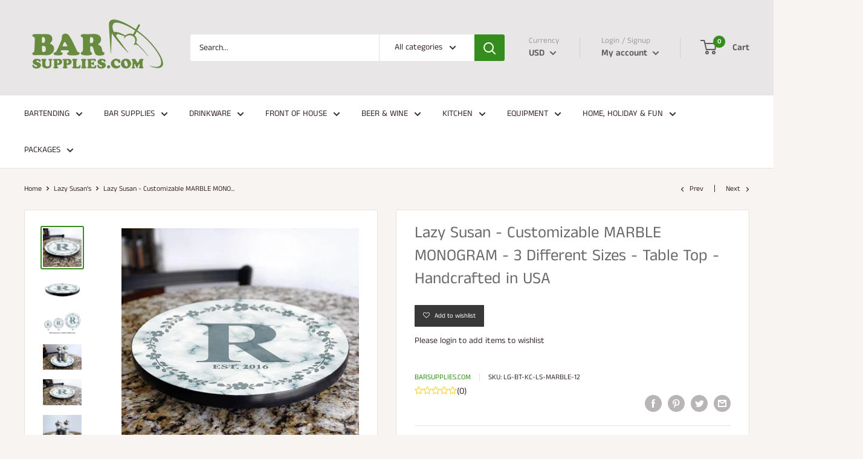

--- FILE ---
content_type: text/html; charset=utf-8
request_url: https://barsupplies.com/collections/lazy-susans/products/susan-customizable-marble-monogram-3-different-sizes-table-top
body_size: 67512
content:
<!doctype html>

<html class="no-js" lang="en">
  <head>
	<!-- Added by AVADA SEO Suite -->
	

	<!-- /Added by AVADA SEO Suite -->
    <meta name="google-site-verification" content="HzJqzouniklaqF58m_R-L0GR87zzWKdPTkmKBi6OiU4" />
    <meta charset="utf-8"> 
    <meta http-equiv="X-UA-Compatible" content="IE=edge,chrome=1">
    <meta name="viewport" content="width=device-width, initial-scale=1.0, height=device-height, minimum-scale=1.0, maximum-scale=1.0">
    <meta name="theme-color" content="#358d1e"><title>Lazy Susan - Customizable MARBLE MONOGRAM - 3 Different Sizes - Table  &ndash; Bar Supplies
</title><meta name="description" content="Looking to attract more attention to your dining area or kitchen? Looking for the perfect gift idea for your spouse, or for another family member or friend? You can personalize a wooden table top Lazy Susan and surprise everyone! Made out of Baltic birch wood right here in the USA, our table top Lazy Susans are the per"><link rel="canonical" href="https://barsupplies.com/products/susan-customizable-marble-monogram-3-different-sizes-table-top"><link rel="shortcut icon" href="//barsupplies.com/cdn/shop/files/bar-supplies-favicon_32x32.png?v=1614316154" type="image/png"><link rel="preload" as="style" href="//barsupplies.com/cdn/shop/t/9/assets/theme.scss.css?v=129966902824005758221762481875">

    <meta property="og:type" content="product">
  <meta property="og:title" content="Lazy Susan - Customizable MARBLE MONOGRAM - 3 Different Sizes - Table Top - Handcrafted in USA"><meta property="og:image" content="http://barsupplies.com/cdn/shop/products/lazy-susan-wood-table-monogram-custom-marble-200_1024x.jpg?v=1583962017">
    <meta property="og:image:secure_url" content="https://barsupplies.com/cdn/shop/products/lazy-susan-wood-table-monogram-custom-marble-200_1024x.jpg?v=1583962017"><meta property="og:image" content="http://barsupplies.com/cdn/shop/products/lazy-susan-wood-table-custom-marble-front-view-of-product_1024x.jpg?v=1583962017">
    <meta property="og:image:secure_url" content="https://barsupplies.com/cdn/shop/products/lazy-susan-wood-table-custom-marble-front-view-of-product_1024x.jpg?v=1583962017"><meta property="og:image" content="http://barsupplies.com/cdn/shop/products/lazy-susan-wood-table-custom-marble-monogram-comparison_1024x.jpg?v=1583962017">
    <meta property="og:image:secure_url" content="https://barsupplies.com/cdn/shop/products/lazy-susan-wood-table-custom-marble-monogram-comparison_1024x.jpg?v=1583962017"><meta property="product:price:amount" content="44.99">
  <meta property="product:price:currency" content="USD"><meta property="og:description" content="Looking to attract more attention to your dining area or kitchen? Looking for the perfect gift idea for your spouse, or for another family member or friend? You can personalize a wooden table top Lazy Susan and surprise everyone! Made out of Baltic birch wood right here in the USA, our table top Lazy Susans are the per"><meta property="og:url" content="https://barsupplies.com/products/susan-customizable-marble-monogram-3-different-sizes-table-top">
<meta property="og:site_name" content="Bar Supplies"><meta name="twitter:card" content="summary"><meta name="twitter:title" content="Lazy Susan - Customizable MARBLE MONOGRAM - 3 Different Sizes - Table Top - Handcrafted in USA">
  <meta name="twitter:description" content="Looking to attract more attention to your dining area or kitchen? Looking for the perfect gift idea for your spouse, or for another family member or friend? You can personalize a wooden table top Lazy Susan and surprise everyone! Made out of Baltic birch wood right here in the USA, our table top Lazy Susans are the perfect way to add more fun to your home. These beautiful WOODEN Lazy Susans are 3/4&quot; thick, and come in three different sizes, 12&quot;, 16&quot;, and 24&quot;, meaning there&#39;s a size available for any table or counter space. The round base is sturdy, and the spinning mechanism is well-built and allows for smooth, easy spinning, and featured 4 rubber stoppers that protect your table top from wood scraping. The Lazy Susan is wrapped with rubber black T-molding that protects the side of the">
  <meta name="twitter:image" content="https://barsupplies.com/cdn/shop/products/lazy-susan-wood-table-monogram-custom-marble-200_600x600_crop_center.jpg?v=1583962017">
<link rel="preconnect" href="//fonts.shopifycdn.com">
    <link rel="dns-prefetch" href="//productreviews.shopifycdn.com">
    <link rel="dns-prefetch" href="//maps.googleapis.com">
    <link rel="dns-prefetch" href="//maps.gstatic.com">

    <script>window.performance && window.performance.mark && window.performance.mark('shopify.content_for_header.start');</script><meta name="google-site-verification" content="PuWchDw2FnJkeGuo2OjKxVi1TaixSe6vsugj62pISsk">
<meta name="facebook-domain-verification" content="qygqu780d9wk1b5lms5ffi00abjykz">
<meta id="shopify-digital-wallet" name="shopify-digital-wallet" content="/11469357122/digital_wallets/dialog">
<meta name="shopify-checkout-api-token" content="57809587ccfa5eecb64e9137c4b566c1">
<meta id="in-context-paypal-metadata" data-shop-id="11469357122" data-venmo-supported="true" data-environment="production" data-locale="en_US" data-paypal-v4="true" data-currency="USD">
<link rel="alternate" type="application/json+oembed" href="https://barsupplies.com/products/susan-customizable-marble-monogram-3-different-sizes-table-top.oembed">
<script async="async" src="/checkouts/internal/preloads.js?locale=en-US"></script>
<script id="apple-pay-shop-capabilities" type="application/json">{"shopId":11469357122,"countryCode":"US","currencyCode":"USD","merchantCapabilities":["supports3DS"],"merchantId":"gid:\/\/shopify\/Shop\/11469357122","merchantName":"Bar Supplies","requiredBillingContactFields":["postalAddress","email","phone"],"requiredShippingContactFields":["postalAddress","email","phone"],"shippingType":"shipping","supportedNetworks":["visa","masterCard","amex","discover","elo","jcb"],"total":{"type":"pending","label":"Bar Supplies","amount":"1.00"},"shopifyPaymentsEnabled":true,"supportsSubscriptions":true}</script>
<script id="shopify-features" type="application/json">{"accessToken":"57809587ccfa5eecb64e9137c4b566c1","betas":["rich-media-storefront-analytics"],"domain":"barsupplies.com","predictiveSearch":true,"shopId":11469357122,"locale":"en"}</script>
<script>var Shopify = Shopify || {};
Shopify.shop = "barsupplies-dev.myshopify.com";
Shopify.locale = "en";
Shopify.currency = {"active":"USD","rate":"1.0"};
Shopify.country = "US";
Shopify.theme = {"name":"Copy of Warehouse","id":134307840066,"schema_name":"Warehouse","schema_version":"1.4.2","theme_store_id":871,"role":"main"};
Shopify.theme.handle = "null";
Shopify.theme.style = {"id":null,"handle":null};
Shopify.cdnHost = "barsupplies.com/cdn";
Shopify.routes = Shopify.routes || {};
Shopify.routes.root = "/";</script>
<script type="module">!function(o){(o.Shopify=o.Shopify||{}).modules=!0}(window);</script>
<script>!function(o){function n(){var o=[];function n(){o.push(Array.prototype.slice.apply(arguments))}return n.q=o,n}var t=o.Shopify=o.Shopify||{};t.loadFeatures=n(),t.autoloadFeatures=n()}(window);</script>
<script id="shop-js-analytics" type="application/json">{"pageType":"product"}</script>
<script defer="defer" async type="module" src="//barsupplies.com/cdn/shopifycloud/shop-js/modules/v2/client.init-shop-cart-sync_C5BV16lS.en.esm.js"></script>
<script defer="defer" async type="module" src="//barsupplies.com/cdn/shopifycloud/shop-js/modules/v2/chunk.common_CygWptCX.esm.js"></script>
<script type="module">
  await import("//barsupplies.com/cdn/shopifycloud/shop-js/modules/v2/client.init-shop-cart-sync_C5BV16lS.en.esm.js");
await import("//barsupplies.com/cdn/shopifycloud/shop-js/modules/v2/chunk.common_CygWptCX.esm.js");

  window.Shopify.SignInWithShop?.initShopCartSync?.({"fedCMEnabled":true,"windoidEnabled":true});

</script>
<script>(function() {
  var isLoaded = false;
  function asyncLoad() {
    if (isLoaded) return;
    isLoaded = true;
    var urls = ["https:\/\/productoptions.w3apps.co\/js\/options.js?shop=barsupplies-dev.myshopify.com","https:\/\/embed.tawk.to\/widget-script\/57ab69f91eed4ecf0623e964\/1aq3vislv.js?shop=barsupplies-dev.myshopify.com","https:\/\/bingshoppingtool-t2app-prod.trafficmanager.net\/uet\/tracking_script?shop=barsupplies-dev.myshopify.com","https:\/\/amaicdn.com\/pricing-by-quantity\/js\/clear-cart.js?shop=barsupplies-dev.myshopify.com"];
    for (var i = 0; i < urls.length; i++) {
      var s = document.createElement('script');
      s.type = 'text/javascript';
      s.async = true;
      s.src = urls[i];
      var x = document.getElementsByTagName('script')[0];
      x.parentNode.insertBefore(s, x);
    }
  };
  if(window.attachEvent) {
    window.attachEvent('onload', asyncLoad);
  } else {
    window.addEventListener('load', asyncLoad, false);
  }
})();</script>
<script id="__st">var __st={"a":11469357122,"offset":-18000,"reqid":"0a338899-9e3a-466f-80bf-a3b2d076b28d-1768788010","pageurl":"barsupplies.com\/collections\/lazy-susans\/products\/susan-customizable-marble-monogram-3-different-sizes-table-top","u":"73fd9e923706","p":"product","rtyp":"product","rid":4478026154050};</script>
<script>window.ShopifyPaypalV4VisibilityTracking = true;</script>
<script id="captcha-bootstrap">!function(){'use strict';const t='contact',e='account',n='new_comment',o=[[t,t],['blogs',n],['comments',n],[t,'customer']],c=[[e,'customer_login'],[e,'guest_login'],[e,'recover_customer_password'],[e,'create_customer']],r=t=>t.map((([t,e])=>`form[action*='/${t}']:not([data-nocaptcha='true']) input[name='form_type'][value='${e}']`)).join(','),a=t=>()=>t?[...document.querySelectorAll(t)].map((t=>t.form)):[];function s(){const t=[...o],e=r(t);return a(e)}const i='password',u='form_key',d=['recaptcha-v3-token','g-recaptcha-response','h-captcha-response',i],f=()=>{try{return window.sessionStorage}catch{return}},m='__shopify_v',_=t=>t.elements[u];function p(t,e,n=!1){try{const o=window.sessionStorage,c=JSON.parse(o.getItem(e)),{data:r}=function(t){const{data:e,action:n}=t;return t[m]||n?{data:e,action:n}:{data:t,action:n}}(c);for(const[e,n]of Object.entries(r))t.elements[e]&&(t.elements[e].value=n);n&&o.removeItem(e)}catch(o){console.error('form repopulation failed',{error:o})}}const l='form_type',E='cptcha';function T(t){t.dataset[E]=!0}const w=window,h=w.document,L='Shopify',v='ce_forms',y='captcha';let A=!1;((t,e)=>{const n=(g='f06e6c50-85a8-45c8-87d0-21a2b65856fe',I='https://cdn.shopify.com/shopifycloud/storefront-forms-hcaptcha/ce_storefront_forms_captcha_hcaptcha.v1.5.2.iife.js',D={infoText:'Protected by hCaptcha',privacyText:'Privacy',termsText:'Terms'},(t,e,n)=>{const o=w[L][v],c=o.bindForm;if(c)return c(t,g,e,D).then(n);var r;o.q.push([[t,g,e,D],n]),r=I,A||(h.body.append(Object.assign(h.createElement('script'),{id:'captcha-provider',async:!0,src:r})),A=!0)});var g,I,D;w[L]=w[L]||{},w[L][v]=w[L][v]||{},w[L][v].q=[],w[L][y]=w[L][y]||{},w[L][y].protect=function(t,e){n(t,void 0,e),T(t)},Object.freeze(w[L][y]),function(t,e,n,w,h,L){const[v,y,A,g]=function(t,e,n){const i=e?o:[],u=t?c:[],d=[...i,...u],f=r(d),m=r(i),_=r(d.filter((([t,e])=>n.includes(e))));return[a(f),a(m),a(_),s()]}(w,h,L),I=t=>{const e=t.target;return e instanceof HTMLFormElement?e:e&&e.form},D=t=>v().includes(t);t.addEventListener('submit',(t=>{const e=I(t);if(!e)return;const n=D(e)&&!e.dataset.hcaptchaBound&&!e.dataset.recaptchaBound,o=_(e),c=g().includes(e)&&(!o||!o.value);(n||c)&&t.preventDefault(),c&&!n&&(function(t){try{if(!f())return;!function(t){const e=f();if(!e)return;const n=_(t);if(!n)return;const o=n.value;o&&e.removeItem(o)}(t);const e=Array.from(Array(32),(()=>Math.random().toString(36)[2])).join('');!function(t,e){_(t)||t.append(Object.assign(document.createElement('input'),{type:'hidden',name:u})),t.elements[u].value=e}(t,e),function(t,e){const n=f();if(!n)return;const o=[...t.querySelectorAll(`input[type='${i}']`)].map((({name:t})=>t)),c=[...d,...o],r={};for(const[a,s]of new FormData(t).entries())c.includes(a)||(r[a]=s);n.setItem(e,JSON.stringify({[m]:1,action:t.action,data:r}))}(t,e)}catch(e){console.error('failed to persist form',e)}}(e),e.submit())}));const S=(t,e)=>{t&&!t.dataset[E]&&(n(t,e.some((e=>e===t))),T(t))};for(const o of['focusin','change'])t.addEventListener(o,(t=>{const e=I(t);D(e)&&S(e,y())}));const B=e.get('form_key'),M=e.get(l),P=B&&M;t.addEventListener('DOMContentLoaded',(()=>{const t=y();if(P)for(const e of t)e.elements[l].value===M&&p(e,B);[...new Set([...A(),...v().filter((t=>'true'===t.dataset.shopifyCaptcha))])].forEach((e=>S(e,t)))}))}(h,new URLSearchParams(w.location.search),n,t,e,['guest_login'])})(!0,!0)}();</script>
<script integrity="sha256-4kQ18oKyAcykRKYeNunJcIwy7WH5gtpwJnB7kiuLZ1E=" data-source-attribution="shopify.loadfeatures" defer="defer" src="//barsupplies.com/cdn/shopifycloud/storefront/assets/storefront/load_feature-a0a9edcb.js" crossorigin="anonymous"></script>
<script data-source-attribution="shopify.dynamic_checkout.dynamic.init">var Shopify=Shopify||{};Shopify.PaymentButton=Shopify.PaymentButton||{isStorefrontPortableWallets:!0,init:function(){window.Shopify.PaymentButton.init=function(){};var t=document.createElement("script");t.src="https://barsupplies.com/cdn/shopifycloud/portable-wallets/latest/portable-wallets.en.js",t.type="module",document.head.appendChild(t)}};
</script>
<script data-source-attribution="shopify.dynamic_checkout.buyer_consent">
  function portableWalletsHideBuyerConsent(e){var t=document.getElementById("shopify-buyer-consent"),n=document.getElementById("shopify-subscription-policy-button");t&&n&&(t.classList.add("hidden"),t.setAttribute("aria-hidden","true"),n.removeEventListener("click",e))}function portableWalletsShowBuyerConsent(e){var t=document.getElementById("shopify-buyer-consent"),n=document.getElementById("shopify-subscription-policy-button");t&&n&&(t.classList.remove("hidden"),t.removeAttribute("aria-hidden"),n.addEventListener("click",e))}window.Shopify?.PaymentButton&&(window.Shopify.PaymentButton.hideBuyerConsent=portableWalletsHideBuyerConsent,window.Shopify.PaymentButton.showBuyerConsent=portableWalletsShowBuyerConsent);
</script>
<script>
  function portableWalletsCleanup(e){e&&e.src&&console.error("Failed to load portable wallets script "+e.src);var t=document.querySelectorAll("shopify-accelerated-checkout .shopify-payment-button__skeleton, shopify-accelerated-checkout-cart .wallet-cart-button__skeleton"),e=document.getElementById("shopify-buyer-consent");for(let e=0;e<t.length;e++)t[e].remove();e&&e.remove()}function portableWalletsNotLoadedAsModule(e){e instanceof ErrorEvent&&"string"==typeof e.message&&e.message.includes("import.meta")&&"string"==typeof e.filename&&e.filename.includes("portable-wallets")&&(window.removeEventListener("error",portableWalletsNotLoadedAsModule),window.Shopify.PaymentButton.failedToLoad=e,"loading"===document.readyState?document.addEventListener("DOMContentLoaded",window.Shopify.PaymentButton.init):window.Shopify.PaymentButton.init())}window.addEventListener("error",portableWalletsNotLoadedAsModule);
</script>

<script type="module" src="https://barsupplies.com/cdn/shopifycloud/portable-wallets/latest/portable-wallets.en.js" onError="portableWalletsCleanup(this)" crossorigin="anonymous"></script>
<script nomodule>
  document.addEventListener("DOMContentLoaded", portableWalletsCleanup);
</script>

<link id="shopify-accelerated-checkout-styles" rel="stylesheet" media="screen" href="https://barsupplies.com/cdn/shopifycloud/portable-wallets/latest/accelerated-checkout-backwards-compat.css" crossorigin="anonymous">
<style id="shopify-accelerated-checkout-cart">
        #shopify-buyer-consent {
  margin-top: 1em;
  display: inline-block;
  width: 100%;
}

#shopify-buyer-consent.hidden {
  display: none;
}

#shopify-subscription-policy-button {
  background: none;
  border: none;
  padding: 0;
  text-decoration: underline;
  font-size: inherit;
  cursor: pointer;
}

#shopify-subscription-policy-button::before {
  box-shadow: none;
}

      </style>

<script>window.performance && window.performance.mark && window.performance.mark('shopify.content_for_header.end');</script>

    
  <script type="application/ld+json">
  {
    "@context": "http://schema.org",
    "@type": "Product",
    "offers": [{
          "@type": "Offer",
          "name": "12\"",
          "availability":"https://schema.org/InStock",
          "price": "44.99",
          "priceCurrency": "USD",
          "priceValidUntil": "2026-01-28","sku": "LG-BT-KC-LS-MARBLE-12","url": "/collections/lazy-susans/products/susan-customizable-marble-monogram-3-different-sizes-table-top/products/susan-customizable-marble-monogram-3-different-sizes-table-top?variant=31705818693698"
        },
{
          "@type": "Offer",
          "name": "16\"",
          "availability":"https://schema.org/InStock",
          "price": "55.99",
          "priceCurrency": "USD",
          "priceValidUntil": "2026-01-28","sku": "LG-BT-KC-LS-MARBLE-16","url": "/collections/lazy-susans/products/susan-customizable-marble-monogram-3-different-sizes-table-top/products/susan-customizable-marble-monogram-3-different-sizes-table-top?variant=31705818726466"
        },
{
          "@type": "Offer",
          "name": "24\"",
          "availability":"https://schema.org/InStock",
          "price": "89.99",
          "priceCurrency": "USD",
          "priceValidUntil": "2026-01-28","sku": "LG-BT-KC-LS-MARBLE-24","url": "/collections/lazy-susans/products/susan-customizable-marble-monogram-3-different-sizes-table-top/products/susan-customizable-marble-monogram-3-different-sizes-table-top?variant=31705818759234"
        }
],

    "brand": {
      "name": "BarSupplies.com"
    },
    "name": "Lazy Susan - Customizable MARBLE MONOGRAM - 3 Different Sizes - Table Top - Handcrafted in USA",
    "description": "Looking to attract more attention to your dining area or kitchen? Looking for the perfect gift idea for your spouse, or for another family member or friend? You can personalize a wooden table top Lazy Susan and surprise everyone! Made out of Baltic birch wood right here in the USA, our table top Lazy Susans are the perfect way to add more fun to your home.\n\nThese beautiful WOODEN Lazy Susans are 3\/4\" thick, and come in three different sizes, 12\", 16\", and 24\", meaning there's a size available for any table or counter space. The round base is sturdy, and the spinning mechanism is well-built and allows for smooth, easy spinning, and featured 4 rubber stoppers that protect your table top from wood scraping. The Lazy Susan is wrapped with rubber black T-molding that protects the side of the all-natural wood top.  \n\nThis charming \"Marble Monogram\" design is a full color design that is carefully applied to our wooden Lazy Susans using our unique Kolorcoat™ process that allows the vibrant colors to shine through.\n\n\nFeatures\n\t\nRound table top Lazy Susan made of sturdy Baltic birch wood\nAvailable in 3 sizes: 12\", 16\", and 24\", perfect for any table\n3\/4\" black T-molding wraps around Lazy Susan and protects edge\n4 rubber feet on bottom help protect your table top and keep the Lazy Susan sturdy\nCharming custom marble design that allows you to customize your monogram and year\nSturdy base mechanism allows for smooth spinning\nHandcrafted in the USA\n\n",
    "category": "Lazy Susan",
    "url": "/collections/lazy-susans/products/susan-customizable-marble-monogram-3-different-sizes-table-top/products/susan-customizable-marble-monogram-3-different-sizes-table-top",
    "sku": "LG-BT-KC-LS-MARBLE-12",
    "image": {
      "@type": "ImageObject",
      "url": "https://barsupplies.com/cdn/shop/products/lazy-susan-wood-table-monogram-custom-marble-200_1024x.jpg?v=1583962017",
      "image": "https://barsupplies.com/cdn/shop/products/lazy-susan-wood-table-monogram-custom-marble-200_1024x.jpg?v=1583962017",
      "name": "ADD YOUR NAME Lazy Susan - MARBLE MONOGRAM - 3 Different Sizes - Table Top",
      "width": "1024",
      "height": "1024"
    }
  }
  </script>


    <script>
      // This allows to expose several variables to the global scope, to be used in scripts
      window.theme = {
        template: "product",
        localeRootUrl: '',
        shopCurrency: "USD",
        cartCount: 0,
        customerId: null,
        moneyFormat: "${{amount}}",
        moneyWithCurrencyFormat: "${{amount}} USD",
        useNativeMultiCurrency: false,
        currencyConversionEnabled: true,
        currencyConversionMoneyFormat: "money_format",
        currencyConversionRoundAmounts: false,
        showDiscount: true,
        discountMode: "percentage",
        searchMode: "product,article,page",
        cartType: "drawer"
      };

      window.languages = {
        collectionOnSaleLabel: "Save {{savings}}",
        productFormUnavailable: "Unavailable",
        productFormAddToCart: "Add to cart",
        productFormSoldOut: "Sold out",
        shippingEstimatorNoResults: "No shipping could be found for your address.",
        shippingEstimatorOneResult: "There is one shipping rate for your address:",
        shippingEstimatorMultipleResults: "There are {{count}} shipping rates for your address:",
        shippingEstimatorErrors: "There are some errors:"
      };

      window.lazySizesConfig = {
        loadHidden: false,
        hFac: 0.8,
        expFactor: 3,
        customMedia: {
          '--phone': '(max-width: 640px)',
          '--tablet': '(min-width: 641px) and (max-width: 1023px)',
          '--lap': '(min-width: 1024px)'
        }
      };

      document.documentElement.className = document.documentElement.className.replace('no-js', 'js');

      // This code is done to force reload the page when the back button is hit (which allows to fix stale data on cart, for instance)
      if (performance.navigation.type === 2) {
        location.reload(true);
      }
    </script>

    <script src="//barsupplies.com/cdn/shop/t/9/assets/lazysizes.min.js?v=38423348123636194381752597085" async></script>

    
      <script src="//cdn.shopify.com/s/javascripts/currencies.js" defer></script>
    
<script src="//polyfill-fastly.net/v3/polyfill.min.js?unknown=polyfill&features=fetch,Element.prototype.closest,Element.prototype.matches,Element.prototype.remove,Element.prototype.classList,Array.prototype.includes,Array.prototype.fill,String.prototype.includes,String.prototype.padStart,Object.assign,CustomEvent,Intl,URL,DOMTokenList,IntersectionObserver,IntersectionObserverEntry" defer></script>
    <script src="//barsupplies.com/cdn/shop/t/9/assets/libs.min.js?v=36629197183099365621752597085" defer></script>
    
    <script src="//barsupplies.com/cdn/shop/t/9/assets/theme.min.js?v=155071448093013512141752597085" defer></script>
    
    <script src="//barsupplies.com/cdn/shop/t/9/assets/custom.js?v=90373254691674712701752597085" defer></script>

    <link rel="stylesheet" href="//barsupplies.com/cdn/shop/t/9/assets/theme.scss.css?v=129966902824005758221762481875">
    <script src="//barsupplies.com/cdn/shopifycloud/storefront/assets/themes_support/api.jquery-7ab1a3a4.js" type="text/javascript"></script>
    
<link href="//barsupplies.com/cdn/shop/t/9/assets/ndnapps-easyfaqs.aio.min.css?v=105856921518918676561753812763" rel="stylesheet" type="text/css" media="all" />
  

<!-- BEGIN app block: shopify://apps/minmaxify-order-limits/blocks/app-embed-block/3acfba32-89f3-4377-ae20-cbb9abc48475 --><script type="text/javascript" src="https://limits.minmaxify.com/barsupplies-dev.myshopify.com?v=130a&r=20250403171343"></script>

<!-- END app block --><!-- BEGIN app block: shopify://apps/warnify-pro-warnings/blocks/main/b82106ea-6172-4ab0-814f-17df1cb2b18a --><!-- BEGIN app snippet: product -->
<script>    var Elspw = {        params: {            money_format: "${{amount}}",            cart: {                "total_price" : 0,                "attributes": {},                "items" : [                ]            }        }    };    Elspw.params.product = {        "id": 4478026154050,        "title": "Lazy Susan - Customizable MARBLE MONOGRAM - 3 Different Sizes - Table Top - Handcrafted in USA",        "handle": "susan-customizable-marble-monogram-3-different-sizes-table-top",        "tags": ["Customizable"],        "variants":[{"id":31705818693698,"qty":101000 === null ? 999 : 101000,"title":"12\"","policy":"deny"},{"id":31705818726466,"qty":100100 === null ? 999 : 100100,"title":"16\"","policy":"deny"},{"id":31705818759234,"qty":100100 === null ? 999 : 100100,"title":"24\"","policy":"deny"}],        "collection_ids":[166134743106,166134218818]    };</script><!-- END app snippet --><!-- BEGIN app snippet: settings -->
  <script>    (function(){      Elspw.loadScript=function(a,b){var c=document.createElement("script");c.type="text/javascript",c.readyState?c.onreadystatechange=function(){"loaded"!=c.readyState&&"complete"!=c.readyState||(c.onreadystatechange=null,b())}:c.onload=function(){b()},c.src=a,document.getElementsByTagName("head")[0].appendChild(c)};      Elspw.config= {"enabled":true,"button":"form[action=\"/cart/add\"] [type=submit], form[action=\"/cart/add\"] .shopify-payment-button__button","css":"","tag":"Els PW","alerts":[{"id":11356,"shop_id":9644,"enabled":1,"name":"Made To Order Bottle Opener","settings":{"checkout_allowed":"1","line_item_property":"Please Allow 1-2 Additional Business Days"},"combine":0,"render_type":null,"design_settings":"","checkout_settings":"","message_backup":"<p><strong>{{product.title}}</strong> This is a \"Made to Order\" item. Please allow 1-2 Additional Business Days for your item to be shipped.</p>","message":"<p><strong>{{product.title}}</strong> This is a \"Made to Order\" item. Please allow 1-2 Additional Business Days for your item to be shipped.</p>","based_on":"products","one_time":0,"geo_enabled":0,"geo":[],"created_at":"2020-07-16T18:11:57.000000Z","updated_at":"2023-12-22T17:37:55.000000Z","tag":"Els PW 11356"},{"id":11357,"shop_id":9644,"enabled":1,"name":"Custom Wood Shop","settings":{"checkout_allowed":"1","line_item_property":"Please allow an Additional 5-7 Business Days for Production"},"combine":0,"render_type":null,"design_settings":"","checkout_settings":"","message_backup":"<p><strong>{{product.title}}</strong> This is a Custom Made product. Please allow an Additional 5-7 Business Days for Production before shipping.</p>\n<p>\"DISCLAIMER: IF THIS PRODUCT IS CUSTOMIZABLE, Please ensure that your customizations are entered in the appropriate lines, as the final printed product will be based off what you enter. A template is provided in the image gallery showing exactly where the customizations will go on the product (if the product has more than 1 line of customization). Replacements will not be provided if you enter the information incorrectly. NOTE: You will also be able to see your entered customizations on the cart page (listed under the product) to confirm before finalizing your purchase.\"</p>","message":"<p><strong>{{product.title}}</strong> This is a Custom Made product. Please allow an Additional 5-7 Business Days for Production before shipping.</p>\n<p>\"DISCLAIMER: IF THIS PRODUCT IS CUSTOMIZABLE, Please ensure that your customizations are entered in the appropriate lines, as the final printed product will be based off what you enter. A template is provided in the image gallery showing exactly where the customizations will go on the product (if the product has more than 1 line of customization). Replacements will not be provided if you enter the information incorrectly. NOTE: You will also be able to see your entered customizations on the cart page (listed under the product) to confirm before finalizing your purchase.\"</p>","based_on":"products","one_time":0,"geo_enabled":0,"geo":[],"created_at":"2020-07-16T19:30:41.000000Z","updated_at":"2023-12-15T12:54:00.000000Z","tag":"Els PW 11357"},{"id":11417,"shop_id":9644,"enabled":1,"name":"Other Kolorcoat (1-2 days)","settings":{"checkout_allowed":"1","line_item_property":"Please Allow an Additional 1-2 Business Days for Production"},"combine":0,"render_type":null,"design_settings":"","checkout_settings":null,"message_backup":"<p><strong>{{product.title}}</strong> This is a Made to Order product. Please allow an additional 1-2 business days before your order ships.</p>","message":"<p><strong>{{product.title}}</strong> This is a Made to Order product. Please allow an additional 1-2 business days before your order ships.</p>","based_on":"products","one_time":0,"geo_enabled":0,"geo":[],"created_at":"2020-07-20T11:48:12.000000Z","updated_at":"2020-07-20T12:17:25.000000Z","tag":"Els PW 11417"},{"id":11418,"shop_id":9644,"enabled":1,"name":"Counter Caddies / Bar Caddies","settings":{"checkout_allowed":"1","line_item_property":"Please Allow an Additional 3-5 Business Days for Production"},"combine":0,"render_type":null,"design_settings":"","checkout_settings":"","message_backup":"<p><strong>{{product.title}}</strong> This is a Made to Order Product. Please allow for an additional 3-5 business days before your order is shipped. Proudly Handcrafted in the USA</p>","message":"<p><strong>{{product.title}}</strong> This is a Made to Order Product. Please allow for an additional 3-5 business days before your order is shipped. Proudly Handcrafted in the USA</p>","based_on":"products","one_time":0,"geo_enabled":0,"geo":[],"created_at":"2020-07-20T12:12:11.000000Z","updated_at":"2023-12-29T15:40:45.000000Z","tag":"Els PW 11418"},{"id":11419,"shop_id":9644,"enabled":1,"name":"USA Only - Restricted Products","settings":{"checkout_allowed":"1","line_item_property":"This Product is Only Available in the Continental USA"},"combine":0,"render_type":null,"design_settings":"","checkout_settings":null,"message_backup":"<p><strong>{{product.title}}</strong> All consumable products are restricted to the Continental USA Only. They are not available for international shipments</p>\n<p><span data-sheets-value=\"{\" data-sheets-userformat=\"{\">Please NOTE for Skinny Mixes:&nbsp;</span><span style=\"background-color: #ffffff; color: #222222; font-family: Arial, Helvetica, sans-serif; font-size: small;\">Due to the overwhelming response and increased popularity of these products, there may be a slight delay in shipping. We continue to get new shipments of product weekly and orders with these products will ship in the order that they are received. Thank you for your understanding.</span></p>","message":"<p><strong>{{product.title}}</strong> All consumable products are restricted to the Continental USA Only. They are not available for international shipments</p>\n<p><span data-sheets-value=\"{\" data-sheets-userformat=\"{\">Please NOTE for Skinny Mixes:&nbsp;</span><span style=\"background-color: #ffffff; color: #222222; font-family: Arial, Helvetica, sans-serif; font-size: small;\">Due to the overwhelming response and increased popularity of these products, there may be a slight delay in shipping. We continue to get new shipments of product weekly and orders with these products will ship in the order that they are received. Thank you for your understanding.</span></p>","based_on":"collections","one_time":0,"geo_enabled":0,"geo":null,"created_at":"2020-07-20T12:34:10.000000Z","updated_at":"2023-05-03T18:22:21.000000Z","collection_ids":[75941838914,75943641154],"tag":"Els PW 11419"},{"id":11420,"shop_id":9644,"enabled":1,"name":"Drop Ship Disclaimer","settings":{"checkout_allowed":"1","line_item_property":"This is a Drop Ship Item"},"combine":0,"render_type":null,"design_settings":"","checkout_settings":"","message_backup":"<p><strong>{{product.title}}</strong> Not eligible for international customers (countries outside of the U.S). This item drop ships from one of our vendor partners. Shipping times average 1 to 2 weeks, depending on demand. However, please note that some of our drop shippers are experiencing longer than normal lead times and some may exceed this estimate. Item will ship separate from the rest of your order.</p>","message":"<p><strong>{{product.title}}</strong> Not eligible for international customers (countries outside of the U.S). This item drop ships from one of our vendor partners. Shipping times average 1 to 2 weeks, depending on demand. However, please note that some of our drop shippers are experiencing longer than normal lead times and some may exceed this estimate. Item will ship separate from the rest of your order.</p>","based_on":"products","one_time":0,"geo_enabled":0,"geo":[],"created_at":"2020-07-20T12:45:17.000000Z","updated_at":"2025-03-03T19:21:02.000000Z","tag":"Els PW 11420"},{"id":11421,"shop_id":9644,"enabled":1,"name":"Custom Glassware","settings":{"checkout_allowed":"1","line_item_property":"Please Allow an Additional 5 Business Days for Production"},"combine":0,"render_type":null,"design_settings":"","checkout_settings":null,"message_backup":"<p><strong>{{product.title}}</strong> This is a made to order item. Please allow an additional 5 business days before your order is shipped.</p>","message":"<p><strong>{{product.title}}</strong> This is a made to order item. Please allow an additional 5 business days before your order is shipped.</p>","based_on":"collections","one_time":0,"geo_enabled":0,"geo":[],"created_at":"2020-07-20T13:23:58.000000Z","updated_at":"2020-07-20T13:24:19.000000Z","collection_ids":[75944755266],"tag":"Els PW 11421"},{"id":30970,"shop_id":9644,"enabled":1,"name":"Non Custom Wood Shop","settings":{"checkout_allowed":true,"line_item_property":null},"combine":0,"render_type":null,"design_settings":"","checkout_settings":"","message_backup":"<p><strong>{{product.title}}</strong>&nbsp;</p>\n<p><span style=\"font-size: 13.3333px;\">This is a custom made product. Please allow an additional 5-7 business days for production before shipping.</span></p>","message":"<p><strong>{{product.title}}</strong>&nbsp;</p>\n<p><span style=\"font-size: 13.3333px;\">This is a custom made product. Please allow an additional 5-7 business days for production before shipping.</span></p>","based_on":"products","one_time":0,"geo_enabled":0,"geo":[],"created_at":"2025-09-25T16:49:29.000000Z","updated_at":"2025-09-25T16:49:29.000000Z","tag":"Els PW 30970"}],"grid_enabled":1,"storefront_api_token":null,"is_shopify_plus":1,"cdn":"https://s3.amazonaws.com/els-apps/product-warnings/","theme_app_extensions_enabled":1} ;    })(Elspw)  </script>  <script defer src="https://cdn.shopify.com/extensions/019b92bb-38ba-793e-9baf-3c5308a58e87/cli-20/assets/app.js"></script>

<script>
  Elspw.params.elsGeoScriptPath = "https://cdn.shopify.com/extensions/019b92bb-38ba-793e-9baf-3c5308a58e87/cli-20/assets/els.geo.js";
  Elspw.params.remodalScriptPath = "https://cdn.shopify.com/extensions/019b92bb-38ba-793e-9baf-3c5308a58e87/cli-20/assets/remodal.js";
  Elspw.params.cssPath = "https://cdn.shopify.com/extensions/019b92bb-38ba-793e-9baf-3c5308a58e87/cli-20/assets/app.css";
</script><!-- END app snippet --><!-- BEGIN app snippet: elspw-jsons -->



  <script type="application/json" id="elspw-product">
    
          {        "id": 4478026154050,        "title": "Lazy Susan - Customizable MARBLE MONOGRAM - 3 Different Sizes - Table Top - Handcrafted in USA",        "handle": "susan-customizable-marble-monogram-3-different-sizes-table-top",        "tags": ["Customizable"],        "variants":[{"id":31705818693698,"qty":101000,"title":"12\"","policy":"deny"},{"id":31705818726466,"qty":100100,"title":"16\"","policy":"deny"},{"id":31705818759234,"qty":100100,"title":"24\"","policy":"deny"}],        "collection_ids":[166134743106,166134218818]      }    
  </script>



<!-- END app snippet -->


<!-- END app block --><!-- BEGIN app block: shopify://apps/avada-seo-suite/blocks/avada-seo/15507c6e-1aa3-45d3-b698-7e175e033440 --><script>
  window.AVADA_SEO_ENABLED = true;
</script><!-- BEGIN app snippet: avada-broken-link-manager --><!-- END app snippet --><!-- BEGIN app snippet: avada-seo-site --><!-- END app snippet --><!-- BEGIN app snippet: avada-robot-onpage --><!-- Avada SEO Robot Onpage -->












<!-- END app snippet --><!-- BEGIN app snippet: avada-frequently-asked-questions -->







<!-- END app snippet --><!-- BEGIN app snippet: avada-custom-css --> <!-- BEGIN Avada SEO custom CSS END -->


<!-- END Avada SEO custom CSS END -->
<!-- END app snippet --><!-- BEGIN app snippet: avada-homepage --><!-- END app snippet --><!-- BEGIN app snippet: avada-product-and-collection --><script>
    console.log('productAndCollection', {"handlingTimeMin":1,"priceValidUntil":"2030-01-01","handlingTimeMax":2,"priceValidUntilEnable":true,"selected":[],"status":true,"showShippingDetails":true,"transitTimeMin":1,"transitTimeMax":4,"price":0,"currency":"USD","applicableCountry":"US","returnShippingFeesAmount":0,"returnPolicyCategory":"https:\/\/schema.org\/MerchantReturnFiniteReturnWindow","returnMethod":"https:\/\/schema.org\/ReturnByMail","returnFees":"https:\/\/schema.org\/FreeReturn","country":"US","returnDay":30,"handlingTimeUnit":"DAY","transitTimeUnit":"DAY","showStockStatus":true,"showReturnPolicy":true});
  </script><script type="application/ld+json">
  {
    "@context": "https://schema.org",
    "@type": "ProductGroup",
    "@id": "https://barsupplies.com/products/susan-customizable-marble-monogram-3-different-sizes-table-top",
    "name": "Lazy Susan - Customizable MARBLE MONOGRAM - 3 Different Sizes - Table Top - Handcrafted in USA",
    "description": "Looking to attract more attention to your dining area or kitchen? Looking for the perfect gift idea for your spouse, or for another family member or friend? You can personalize a wooden table top Lazy Susan and surprise everyone! Made out of Baltic birch wood right here in the USA, our table top Lazy Susans are the perfect way to add more fun to your home.\n\nThese beautiful WOODEN Lazy Susans are 3\/4\" thick, and come in three different sizes, 12\", 16\", and 24\", meaning there's a size available for any table or counter space. The round base is sturdy, and the spinning mechanism is well-built and allows for smooth, easy spinning, and featured 4 rubber stoppers that protect your table top from wood scraping. The Lazy Susan is wrapped with rubber black T-molding that protects the side of the all-natural wood top.  \n\nThis charming \"Marble Monogram\" design is a full color design that is carefully applied to our wooden Lazy Susans using our unique Kolorcoat™ process that allows the vibrant colors to shine through.\n\n\nFeatures\n\t\nRound table top Lazy Susan made of sturdy Baltic birch wood\nAvailable in 3 sizes: 12\", 16\", and 24\", perfect for any table\n3\/4\" black T-molding wraps around Lazy Susan and protects edge\n4 rubber feet on bottom help protect your table top and keep the Lazy Susan sturdy\nCharming custom marble design that allows you to customize your monogram and year\nSturdy base mechanism allows for smooth spinning\nHandcrafted in the USA\n\n","productGroupID": "4478026154050","brand": {
        "@type": "Brand",
        "name": "BarSupplies.com"
      },"hasVariant": [{
          "@type": "Product","productGroupID": "4478026154050","sku": "LG-BT-KC-LS-MARBLE-12","image": "https://barsupplies.com/cdn/shop/products/lazy-susan-wood-table-monogram-custom-marble-200.jpg?v=1583962017"
          ,"name": "12&quot; Lazy Susan - Customizable MARBLE MONOGRAM - 3 Different Sizes - Table Top - Handcrafted in USA"
          ,"description": "Looking to attract more attention to your dining area or kitchen? Looking for the perfect gift idea for your spouse, or for another family member or friend? You can personalize a wooden table top Lazy Susan and surprise everyone! Made out of Baltic birch wood right here in the USA, our table top Lazy Susans are the perfect way to add more fun to your home.\n\nThese beautiful WOODEN Lazy Susans are 3\/4\" thick, and come in three different sizes, 12\", 16\", and 24\", meaning there's a size available for any table or counter space. The round base is sturdy, and the spinning mechanism is well-built and allows for smooth, easy spinning, and featured 4 rubber stoppers that protect your table top from wood scraping. The Lazy Susan is wrapped with rubber black T-molding that protects the side of the all-natural wood top.  \n\nThis charming \"Marble Monogram\" design is a full color design that is carefully applied to our wooden Lazy Susans using our unique Kolorcoat™ process that allows the vibrant colors to shine through.\n\n\nFeatures\n\t\nRound table top Lazy Susan made of sturdy Baltic birch wood\nAvailable in 3 sizes: 12\", 16\", and 24\", perfect for any table\n3\/4\" black T-molding wraps around Lazy Susan and protects edge\n4 rubber feet on bottom help protect your table top and keep the Lazy Susan sturdy\nCharming custom marble design that allows you to customize your monogram and year\nSturdy base mechanism allows for smooth spinning\nHandcrafted in the USA\n\n"
          ,"size": "12&quot;","shippingDetails": {
            "@type": "OfferShippingDetails",
            "shippingRate": {
              "@type": "MonetaryAmount",
              "value": 0,
              "currency": "USD"
            },
            "shippingDestination": {
              "@type": "DefinedRegion",
              "addressCountry": "US"
            },
            "deliveryTime": {
              "@type": "ShippingDeliveryTime",
              "handlingTime": {
                "@type": "QuantitativeValue",
                "minValue": 1,
                "maxValue": 2,
                "unitCode": "DAY"
              },
              "transitTime": {
                "@type": "QuantitativeValue",
                "minValue": 1,
                "maxValue": 4,
                "unitCode": "DAY"
              }
            }
          },"offers": {
            "@type": "Offer",
            "price": 44.99,
            "priceCurrency": "USD",
            "itemCondition": "https://schema.org/NewCondition","availability": "https://schema.org/InStock","priceValidUntil": "2030-01-01","url": "https://barsupplies.com/products/susan-customizable-marble-monogram-3-different-sizes-table-top?variant=31705818693698","shippingDetails": {
              "@type": "OfferShippingDetails",
              "shippingRate": {
                "@type": "MonetaryAmount",
                "value": 0,
                "currency": "USD"
              },
              "shippingDestination": {
                "@type": "DefinedRegion",
                "addressCountry": "US"
              },
              "deliveryTime": {
                "@type": "ShippingDeliveryTime",
                "handlingTime": {
                  "@type": "QuantitativeValue",
                  "minValue": 1,
                  "maxValue": 2,
                  "unitCode": "DAY"
                },
                "transitTime": {
                  "@type": "QuantitativeValue",
                  "minValue": 1,
                  "maxValue": 4,
                  "unitCode": "DAY"
                }
              }
            },"hasMerchantReturnPolicy": {
              "@type": "MerchantReturnPolicy"
              ,"applicableCountry": "US"
              ,"returnPolicyCategory": "https://schema.org/MerchantReturnFiniteReturnWindow"
              ,"merchantReturnDays": 30
              ,"returnMethod": "https://schema.org/ReturnByMail"
               ,"refundType": "","returnFees": "https://schema.org/FreeReturn"
            }}
        },{
          "@type": "Product","productGroupID": "4478026154050","sku": "LG-BT-KC-LS-MARBLE-16","image": "https://barsupplies.com/cdn/shop/products/lazy-susan-wood-table-monogram-custom-marble-200.jpg?v=1583962017"
          ,"name": "16&quot; Lazy Susan - Customizable MARBLE MONOGRAM - 3 Different Sizes - Table Top - Handcrafted in USA"
          ,"description": "Looking to attract more attention to your dining area or kitchen? Looking for the perfect gift idea for your spouse, or for another family member or friend? You can personalize a wooden table top Lazy Susan and surprise everyone! Made out of Baltic birch wood right here in the USA, our table top Lazy Susans are the perfect way to add more fun to your home.\n\nThese beautiful WOODEN Lazy Susans are 3\/4\" thick, and come in three different sizes, 12\", 16\", and 24\", meaning there's a size available for any table or counter space. The round base is sturdy, and the spinning mechanism is well-built and allows for smooth, easy spinning, and featured 4 rubber stoppers that protect your table top from wood scraping. The Lazy Susan is wrapped with rubber black T-molding that protects the side of the all-natural wood top.  \n\nThis charming \"Marble Monogram\" design is a full color design that is carefully applied to our wooden Lazy Susans using our unique Kolorcoat™ process that allows the vibrant colors to shine through.\n\n\nFeatures\n\t\nRound table top Lazy Susan made of sturdy Baltic birch wood\nAvailable in 3 sizes: 12\", 16\", and 24\", perfect for any table\n3\/4\" black T-molding wraps around Lazy Susan and protects edge\n4 rubber feet on bottom help protect your table top and keep the Lazy Susan sturdy\nCharming custom marble design that allows you to customize your monogram and year\nSturdy base mechanism allows for smooth spinning\nHandcrafted in the USA\n\n"
          ,"size": "16&quot;","shippingDetails": {
            "@type": "OfferShippingDetails",
            "shippingRate": {
              "@type": "MonetaryAmount",
              "value": 0,
              "currency": "USD"
            },
            "shippingDestination": {
              "@type": "DefinedRegion",
              "addressCountry": "US"
            },
            "deliveryTime": {
              "@type": "ShippingDeliveryTime",
              "handlingTime": {
                "@type": "QuantitativeValue",
                "minValue": 1,
                "maxValue": 2,
                "unitCode": "DAY"
              },
              "transitTime": {
                "@type": "QuantitativeValue",
                "minValue": 1,
                "maxValue": 4,
                "unitCode": "DAY"
              }
            }
          },"offers": {
            "@type": "Offer",
            "price": 55.99,
            "priceCurrency": "USD",
            "itemCondition": "https://schema.org/NewCondition","availability": "https://schema.org/InStock","priceValidUntil": "2030-01-01","url": "https://barsupplies.com/products/susan-customizable-marble-monogram-3-different-sizes-table-top?variant=31705818726466","shippingDetails": {
              "@type": "OfferShippingDetails",
              "shippingRate": {
                "@type": "MonetaryAmount",
                "value": 0,
                "currency": "USD"
              },
              "shippingDestination": {
                "@type": "DefinedRegion",
                "addressCountry": "US"
              },
              "deliveryTime": {
                "@type": "ShippingDeliveryTime",
                "handlingTime": {
                  "@type": "QuantitativeValue",
                  "minValue": 1,
                  "maxValue": 2,
                  "unitCode": "DAY"
                },
                "transitTime": {
                  "@type": "QuantitativeValue",
                  "minValue": 1,
                  "maxValue": 4,
                  "unitCode": "DAY"
                }
              }
            },"hasMerchantReturnPolicy": {
              "@type": "MerchantReturnPolicy"
              ,"applicableCountry": "US"
              ,"returnPolicyCategory": "https://schema.org/MerchantReturnFiniteReturnWindow"
              ,"merchantReturnDays": 30
              ,"returnMethod": "https://schema.org/ReturnByMail"
               ,"refundType": "","returnFees": "https://schema.org/FreeReturn"
            }}
        },{
          "@type": "Product","productGroupID": "4478026154050","sku": "LG-BT-KC-LS-MARBLE-24","image": "https://barsupplies.com/cdn/shop/products/lazy-susan-wood-table-monogram-custom-marble-200.jpg?v=1583962017"
          ,"name": "24&quot; Lazy Susan - Customizable MARBLE MONOGRAM - 3 Different Sizes - Table Top - Handcrafted in USA"
          ,"description": "Looking to attract more attention to your dining area or kitchen? Looking for the perfect gift idea for your spouse, or for another family member or friend? You can personalize a wooden table top Lazy Susan and surprise everyone! Made out of Baltic birch wood right here in the USA, our table top Lazy Susans are the perfect way to add more fun to your home.\n\nThese beautiful WOODEN Lazy Susans are 3\/4\" thick, and come in three different sizes, 12\", 16\", and 24\", meaning there's a size available for any table or counter space. The round base is sturdy, and the spinning mechanism is well-built and allows for smooth, easy spinning, and featured 4 rubber stoppers that protect your table top from wood scraping. The Lazy Susan is wrapped with rubber black T-molding that protects the side of the all-natural wood top.  \n\nThis charming \"Marble Monogram\" design is a full color design that is carefully applied to our wooden Lazy Susans using our unique Kolorcoat™ process that allows the vibrant colors to shine through.\n\n\nFeatures\n\t\nRound table top Lazy Susan made of sturdy Baltic birch wood\nAvailable in 3 sizes: 12\", 16\", and 24\", perfect for any table\n3\/4\" black T-molding wraps around Lazy Susan and protects edge\n4 rubber feet on bottom help protect your table top and keep the Lazy Susan sturdy\nCharming custom marble design that allows you to customize your monogram and year\nSturdy base mechanism allows for smooth spinning\nHandcrafted in the USA\n\n"
          ,"size": "24&quot;","shippingDetails": {
            "@type": "OfferShippingDetails",
            "shippingRate": {
              "@type": "MonetaryAmount",
              "value": 0,
              "currency": "USD"
            },
            "shippingDestination": {
              "@type": "DefinedRegion",
              "addressCountry": "US"
            },
            "deliveryTime": {
              "@type": "ShippingDeliveryTime",
              "handlingTime": {
                "@type": "QuantitativeValue",
                "minValue": 1,
                "maxValue": 2,
                "unitCode": "DAY"
              },
              "transitTime": {
                "@type": "QuantitativeValue",
                "minValue": 1,
                "maxValue": 4,
                "unitCode": "DAY"
              }
            }
          },"offers": {
            "@type": "Offer",
            "price": 89.99,
            "priceCurrency": "USD",
            "itemCondition": "https://schema.org/NewCondition","availability": "https://schema.org/InStock","priceValidUntil": "2030-01-01","url": "https://barsupplies.com/products/susan-customizable-marble-monogram-3-different-sizes-table-top?variant=31705818759234","shippingDetails": {
              "@type": "OfferShippingDetails",
              "shippingRate": {
                "@type": "MonetaryAmount",
                "value": 0,
                "currency": "USD"
              },
              "shippingDestination": {
                "@type": "DefinedRegion",
                "addressCountry": "US"
              },
              "deliveryTime": {
                "@type": "ShippingDeliveryTime",
                "handlingTime": {
                  "@type": "QuantitativeValue",
                  "minValue": 1,
                  "maxValue": 2,
                  "unitCode": "DAY"
                },
                "transitTime": {
                  "@type": "QuantitativeValue",
                  "minValue": 1,
                  "maxValue": 4,
                  "unitCode": "DAY"
                }
              }
            },"hasMerchantReturnPolicy": {
              "@type": "MerchantReturnPolicy"
              ,"applicableCountry": "US"
              ,"returnPolicyCategory": "https://schema.org/MerchantReturnFiniteReturnWindow"
              ,"merchantReturnDays": 30
              ,"returnMethod": "https://schema.org/ReturnByMail"
               ,"refundType": "","returnFees": "https://schema.org/FreeReturn"
            }}
        }],"offers": {"@type": "Offer","price": "44.99","priceCurrency": "USD",
      "itemCondition": "https://schema.org/NewCondition","availability": "https://schema.org/InStock","priceValidUntil": "2030-01-01","shippingDetails": {
        "@type": "OfferShippingDetails",
        "shippingRate": {
          "@type": "MonetaryAmount",
          "value": 0,
          "currency": "USD"
        },
        "shippingDestination": {
          "@type": "DefinedRegion",
          "addressCountry": "US"
        },
        "deliveryTime": {
          "@type": "ShippingDeliveryTime",
          "handlingTime": {
            "@type": "QuantitativeValue",
            "minValue": 1,
            "maxValue": 2,
            "unitCode": "DAY"
          },
          "transitTime": {
            "@type": "QuantitativeValue",
            "minValue": 1,
            "maxValue": 4,
            "unitCode": "DAY"
          }
        }
      },"hasMerchantReturnPolicy": {
        "@type": "MerchantReturnPolicy"
        ,"applicableCountry": "US"
        ,"returnPolicyCategory": "https://schema.org/MerchantReturnFiniteReturnWindow"
        ,"merchantReturnDays": 30
        ,"returnMethod": "https://schema.org/ReturnByMail"
        ,"refundType": "","returnFees": "https://schema.org/FreeReturn"
      },"url": "https://barsupplies.com/products/susan-customizable-marble-monogram-3-different-sizes-table-top"
    },
    "image": ["https://barsupplies.com/cdn/shop/products/lazy-susan-wood-table-monogram-custom-marble-200.jpg?v=1583962017","https://barsupplies.com/cdn/shop/products/lazy-susan-wood-table-custom-marble-front-view-of-product.jpg?v=1583962017","https://barsupplies.com/cdn/shop/products/lazy-susan-wood-table-custom-marble-monogram-comparison.jpg?v=1583962017","https://barsupplies.com/cdn/shop/products/lazy-susan-wood-table-marble-custom-monogram-main-picture-bs.jpg?v=1583962017","https://barsupplies.com/cdn/shop/products/lazy-susan-wood-table-monogram-custom-marble-table-kitchen-view.jpg?v=1583962017","https://barsupplies.com/cdn/shop/products/lazy-susan-wood-table-monogram-custom-marble-table-main-pic.jpg?v=1583962017","https://barsupplies.com/cdn/shop/products/lazy-susan-wood-table-side-view_3_2_5d56540f-92fd-403d-b4e0-c1cbaeb531c9.jpg?v=1583962017","https://barsupplies.com/cdn/shop/products/lazy-susan-wood-table-side-view_6_2_1_2.jpg?v=1583962017","https://barsupplies.com/cdn/shop/products/lazy-susan-wood-table-top-bottom-detail_3_2_0390d51d-794e-43dc-a036-05801ce18dd1.jpg?v=1583962017","https://barsupplies.com/cdn/shop/products/lazy-susan-wood-table-top-marble-custom-monogram-comparison-overlap.jpg?v=1583962017","https://barsupplies.com/cdn/shop/products/lazy-susan-wood-table-top-marble-monogram-custom-info.jpg?v=1583962017"],"sku": "LG-BT-KC-LS-MARBLE-12","releaseDate": "2020-03-11 17:26:43 -0400"
  }
  </script><!-- END app snippet --><!-- BEGIN app snippet: avada-seo-preload --><script>
  const ignore = ["\/cart","\/account"];
  window.FPConfig = {
      delay: 0,
      ignoreKeywords: ignore || ['/cart', '/account/login', '/account/logout', '/account'],
      maxRPS: 3,
      hoverDelay: 50
  };
</script>

<script src="https://cdn.shopify.com/extensions/019b5883-b6ab-7058-b8a7-b81c7af1b0f9/avada-seo-suite-218/assets/flying-pages.js" defer="defer"></script>


<!-- END app snippet --><!-- BEGIN app snippet: avada-breadcrumb --><script type='application/ld+json'>
  {
    "@context": "https://schema.org",
    "@type": "BreadcrumbList",
    "itemListElement": [
      {
        "@type": "ListItem",
        "position": 1,
        "name": "Home",
        "item": "https://barsupplies.com"
    },{
      "@type": "ListItem",
      "position": 2,
      "name": "Lazy Susan&#39;s",
      "item": "https://barsupplies.com/collections/lazy-susans"
    },
    {
      "@type": "ListItem",
      "position": 3,
      "name": "Lazy Susan - Customizable MARBLE MONOGRAM - 3 Different Sizes - Table Top - Handcrafted in USA",
      "item": "https://barsupplies.com/products/susan-customizable-marble-monogram-3-different-sizes-table-top"
    }]
}
</script><!-- END app snippet --><!-- BEGIN app snippet: avada-loading --><style>
  @keyframes avada-rotate {
    0% { transform: rotate(0); }
    100% { transform: rotate(360deg); }
  }

  @keyframes avada-fade-out {
    0% { opacity: 1; visibility: visible; }
    100% { opacity: 0; visibility: hidden; }
  }

  .Avada-LoadingScreen {
    display: none;
    width: 100%;
    height: 100vh;
    top: 0;
    position: fixed;
    z-index: 9999;
    display: flex;
    align-items: center;
    justify-content: center;
  
    background-color: #F2F2F2;
  
  }

  .Avada-LoadingScreen svg {
    animation: avada-rotate 1s linear infinite;
    width: 75px;
    height: 75px;
  }
</style>
<script>
  const themeId = Shopify.theme.id;
  const loadingSettingsValue = {"enabled":false,"loadingColor":"#333333","bgColor":"#F2F2F2","waitTime":0,"durationTime":2,"loadingType":"circle","bgType":"color","sizeLoading":"75","displayShow":"first","bgImage":"","currentLogoId":"","themeIds":[],"loadingImageUrl":"","customLogoThemeIds":{}};
  const loadingType = loadingSettingsValue?.loadingType;
  function renderLoading() {
    new MutationObserver((mutations, observer) => {
      if (document.body) {
        observer.disconnect();
        const loadingDiv = document.createElement('div');
        loadingDiv.className = 'Avada-LoadingScreen';
        if(loadingType === 'custom_logo' || loadingType === 'favicon_logo') {
          const srcLoadingImage = loadingSettingsValue?.customLogoThemeIds[themeId] || '';
          if(srcLoadingImage) {
            loadingDiv.innerHTML = `
            <img alt="Avada logo"  height="600px" loading="eager" fetchpriority="high"
              src="${srcLoadingImage}&width=600"
              width="600px" />
              `
          }
        }
        if(loadingType === 'circle') {
          loadingDiv.innerHTML = `
        <svg viewBox="0 0 40 40" fill="none" xmlns="http://www.w3.org/2000/svg">
          <path d="M20 3.75C11.0254 3.75 3.75 11.0254 3.75 20C3.75 21.0355 2.91053 21.875 1.875 21.875C0.839475 21.875 0 21.0355 0 20C0 8.9543 8.9543 0 20 0C31.0457 0 40 8.9543 40 20C40 31.0457 31.0457 40 20 40C18.9645 40 18.125 39.1605 18.125 38.125C18.125 37.0895 18.9645 36.25 20 36.25C28.9748 36.25 36.25 28.9748 36.25 20C36.25 11.0254 28.9748 3.75 20 3.75Z" fill="#333333"/>
        </svg>
      `;
        }

        document.body.insertBefore(loadingDiv, document.body.firstChild || null);
        const e = '2';
        const t = 'first';
        const o = 'first' === t;
        const a = sessionStorage.getItem('isShowLoadingAvada');
        const n = document.querySelector('.Avada-LoadingScreen');
        if (a && o) return (n.style.display = 'none');
        n.style.display = 'flex';
        const i = document.body;
        i.style.overflow = 'hidden';
        const l = () => {
          i.style.overflow = 'auto';
          n.style.animation = 'avada-fade-out 1s ease-out forwards';
          setTimeout(() => {
            n.style.display = 'none';
          }, 1000);
        };
        if ((o && !a && sessionStorage.setItem('isShowLoadingAvada', true), 'duration_auto' === e)) {
          window.onload = function() {
            l();
          };
          return;
        }
        setTimeout(() => {
          l();
        }, 1000 * e);
      }
    }).observe(document.documentElement, { childList: true, subtree: true });
  };
  function isNullish(value) {
    return value === null || value === undefined;
  }
  const themeIds = '';
  const themeIdsArray = themeIds ? themeIds.split(',') : [];

  if(!isNullish(themeIds) && themeIdsArray.includes(themeId.toString()) && loadingSettingsValue?.enabled) {
    renderLoading();
  }

  if(isNullish(loadingSettingsValue?.themeIds) && loadingSettingsValue?.enabled) {
    renderLoading();
  }
</script>
<!-- END app snippet --><!-- BEGIN app snippet: avada-seo-social-post --><!-- END app snippet -->
<!-- END app block --><script src="https://cdn.shopify.com/extensions/0199f129-bb37-7c22-9129-3b80105ec2a4/qb-app-extension-16/assets/common_qb.js" type="text/javascript" defer="defer"></script>
<link href="https://cdn.shopify.com/extensions/0199f129-bb37-7c22-9129-3b80105ec2a4/qb-app-extension-16/assets/content.css" rel="stylesheet" type="text/css" media="all">
<link href="https://monorail-edge.shopifysvc.com" rel="dns-prefetch">
<script>(function(){if ("sendBeacon" in navigator && "performance" in window) {try {var session_token_from_headers = performance.getEntriesByType('navigation')[0].serverTiming.find(x => x.name == '_s').description;} catch {var session_token_from_headers = undefined;}var session_cookie_matches = document.cookie.match(/_shopify_s=([^;]*)/);var session_token_from_cookie = session_cookie_matches && session_cookie_matches.length === 2 ? session_cookie_matches[1] : "";var session_token = session_token_from_headers || session_token_from_cookie || "";function handle_abandonment_event(e) {var entries = performance.getEntries().filter(function(entry) {return /monorail-edge.shopifysvc.com/.test(entry.name);});if (!window.abandonment_tracked && entries.length === 0) {window.abandonment_tracked = true;var currentMs = Date.now();var navigation_start = performance.timing.navigationStart;var payload = {shop_id: 11469357122,url: window.location.href,navigation_start,duration: currentMs - navigation_start,session_token,page_type: "product"};window.navigator.sendBeacon("https://monorail-edge.shopifysvc.com/v1/produce", JSON.stringify({schema_id: "online_store_buyer_site_abandonment/1.1",payload: payload,metadata: {event_created_at_ms: currentMs,event_sent_at_ms: currentMs}}));}}window.addEventListener('pagehide', handle_abandonment_event);}}());</script>
<script id="web-pixels-manager-setup">(function e(e,d,r,n,o){if(void 0===o&&(o={}),!Boolean(null===(a=null===(i=window.Shopify)||void 0===i?void 0:i.analytics)||void 0===a?void 0:a.replayQueue)){var i,a;window.Shopify=window.Shopify||{};var t=window.Shopify;t.analytics=t.analytics||{};var s=t.analytics;s.replayQueue=[],s.publish=function(e,d,r){return s.replayQueue.push([e,d,r]),!0};try{self.performance.mark("wpm:start")}catch(e){}var l=function(){var e={modern:/Edge?\/(1{2}[4-9]|1[2-9]\d|[2-9]\d{2}|\d{4,})\.\d+(\.\d+|)|Firefox\/(1{2}[4-9]|1[2-9]\d|[2-9]\d{2}|\d{4,})\.\d+(\.\d+|)|Chrom(ium|e)\/(9{2}|\d{3,})\.\d+(\.\d+|)|(Maci|X1{2}).+ Version\/(15\.\d+|(1[6-9]|[2-9]\d|\d{3,})\.\d+)([,.]\d+|)( \(\w+\)|)( Mobile\/\w+|) Safari\/|Chrome.+OPR\/(9{2}|\d{3,})\.\d+\.\d+|(CPU[ +]OS|iPhone[ +]OS|CPU[ +]iPhone|CPU IPhone OS|CPU iPad OS)[ +]+(15[._]\d+|(1[6-9]|[2-9]\d|\d{3,})[._]\d+)([._]\d+|)|Android:?[ /-](13[3-9]|1[4-9]\d|[2-9]\d{2}|\d{4,})(\.\d+|)(\.\d+|)|Android.+Firefox\/(13[5-9]|1[4-9]\d|[2-9]\d{2}|\d{4,})\.\d+(\.\d+|)|Android.+Chrom(ium|e)\/(13[3-9]|1[4-9]\d|[2-9]\d{2}|\d{4,})\.\d+(\.\d+|)|SamsungBrowser\/([2-9]\d|\d{3,})\.\d+/,legacy:/Edge?\/(1[6-9]|[2-9]\d|\d{3,})\.\d+(\.\d+|)|Firefox\/(5[4-9]|[6-9]\d|\d{3,})\.\d+(\.\d+|)|Chrom(ium|e)\/(5[1-9]|[6-9]\d|\d{3,})\.\d+(\.\d+|)([\d.]+$|.*Safari\/(?![\d.]+ Edge\/[\d.]+$))|(Maci|X1{2}).+ Version\/(10\.\d+|(1[1-9]|[2-9]\d|\d{3,})\.\d+)([,.]\d+|)( \(\w+\)|)( Mobile\/\w+|) Safari\/|Chrome.+OPR\/(3[89]|[4-9]\d|\d{3,})\.\d+\.\d+|(CPU[ +]OS|iPhone[ +]OS|CPU[ +]iPhone|CPU IPhone OS|CPU iPad OS)[ +]+(10[._]\d+|(1[1-9]|[2-9]\d|\d{3,})[._]\d+)([._]\d+|)|Android:?[ /-](13[3-9]|1[4-9]\d|[2-9]\d{2}|\d{4,})(\.\d+|)(\.\d+|)|Mobile Safari.+OPR\/([89]\d|\d{3,})\.\d+\.\d+|Android.+Firefox\/(13[5-9]|1[4-9]\d|[2-9]\d{2}|\d{4,})\.\d+(\.\d+|)|Android.+Chrom(ium|e)\/(13[3-9]|1[4-9]\d|[2-9]\d{2}|\d{4,})\.\d+(\.\d+|)|Android.+(UC? ?Browser|UCWEB|U3)[ /]?(15\.([5-9]|\d{2,})|(1[6-9]|[2-9]\d|\d{3,})\.\d+)\.\d+|SamsungBrowser\/(5\.\d+|([6-9]|\d{2,})\.\d+)|Android.+MQ{2}Browser\/(14(\.(9|\d{2,})|)|(1[5-9]|[2-9]\d|\d{3,})(\.\d+|))(\.\d+|)|K[Aa][Ii]OS\/(3\.\d+|([4-9]|\d{2,})\.\d+)(\.\d+|)/},d=e.modern,r=e.legacy,n=navigator.userAgent;return n.match(d)?"modern":n.match(r)?"legacy":"unknown"}(),u="modern"===l?"modern":"legacy",c=(null!=n?n:{modern:"",legacy:""})[u],f=function(e){return[e.baseUrl,"/wpm","/b",e.hashVersion,"modern"===e.buildTarget?"m":"l",".js"].join("")}({baseUrl:d,hashVersion:r,buildTarget:u}),m=function(e){var d=e.version,r=e.bundleTarget,n=e.surface,o=e.pageUrl,i=e.monorailEndpoint;return{emit:function(e){var a=e.status,t=e.errorMsg,s=(new Date).getTime(),l=JSON.stringify({metadata:{event_sent_at_ms:s},events:[{schema_id:"web_pixels_manager_load/3.1",payload:{version:d,bundle_target:r,page_url:o,status:a,surface:n,error_msg:t},metadata:{event_created_at_ms:s}}]});if(!i)return console&&console.warn&&console.warn("[Web Pixels Manager] No Monorail endpoint provided, skipping logging."),!1;try{return self.navigator.sendBeacon.bind(self.navigator)(i,l)}catch(e){}var u=new XMLHttpRequest;try{return u.open("POST",i,!0),u.setRequestHeader("Content-Type","text/plain"),u.send(l),!0}catch(e){return console&&console.warn&&console.warn("[Web Pixels Manager] Got an unhandled error while logging to Monorail."),!1}}}}({version:r,bundleTarget:l,surface:e.surface,pageUrl:self.location.href,monorailEndpoint:e.monorailEndpoint});try{o.browserTarget=l,function(e){var d=e.src,r=e.async,n=void 0===r||r,o=e.onload,i=e.onerror,a=e.sri,t=e.scriptDataAttributes,s=void 0===t?{}:t,l=document.createElement("script"),u=document.querySelector("head"),c=document.querySelector("body");if(l.async=n,l.src=d,a&&(l.integrity=a,l.crossOrigin="anonymous"),s)for(var f in s)if(Object.prototype.hasOwnProperty.call(s,f))try{l.dataset[f]=s[f]}catch(e){}if(o&&l.addEventListener("load",o),i&&l.addEventListener("error",i),u)u.appendChild(l);else{if(!c)throw new Error("Did not find a head or body element to append the script");c.appendChild(l)}}({src:f,async:!0,onload:function(){if(!function(){var e,d;return Boolean(null===(d=null===(e=window.Shopify)||void 0===e?void 0:e.analytics)||void 0===d?void 0:d.initialized)}()){var d=window.webPixelsManager.init(e)||void 0;if(d){var r=window.Shopify.analytics;r.replayQueue.forEach((function(e){var r=e[0],n=e[1],o=e[2];d.publishCustomEvent(r,n,o)})),r.replayQueue=[],r.publish=d.publishCustomEvent,r.visitor=d.visitor,r.initialized=!0}}},onerror:function(){return m.emit({status:"failed",errorMsg:"".concat(f," has failed to load")})},sri:function(e){var d=/^sha384-[A-Za-z0-9+/=]+$/;return"string"==typeof e&&d.test(e)}(c)?c:"",scriptDataAttributes:o}),m.emit({status:"loading"})}catch(e){m.emit({status:"failed",errorMsg:(null==e?void 0:e.message)||"Unknown error"})}}})({shopId: 11469357122,storefrontBaseUrl: "https://barsupplies.com",extensionsBaseUrl: "https://extensions.shopifycdn.com/cdn/shopifycloud/web-pixels-manager",monorailEndpoint: "https://monorail-edge.shopifysvc.com/unstable/produce_batch",surface: "storefront-renderer",enabledBetaFlags: ["2dca8a86"],webPixelsConfigList: [{"id":"980615234","configuration":"{\"accountID\":\"9430\"}","eventPayloadVersion":"v1","runtimeContext":"STRICT","scriptVersion":"10a46fdafbee242d4c98cca272230e23","type":"APP","apiClientId":2503405,"privacyPurposes":["ANALYTICS","MARKETING","SALE_OF_DATA"],"dataSharingAdjustments":{"protectedCustomerApprovalScopes":["read_customer_address","read_customer_email","read_customer_name","read_customer_personal_data","read_customer_phone"]}},{"id":"380469314","configuration":"{\"config\":\"{\\\"pixel_id\\\":\\\"G-XDMGLZMV33\\\",\\\"target_country\\\":\\\"US\\\",\\\"gtag_events\\\":[{\\\"type\\\":\\\"begin_checkout\\\",\\\"action_label\\\":\\\"G-XDMGLZMV33\\\"},{\\\"type\\\":\\\"search\\\",\\\"action_label\\\":\\\"G-XDMGLZMV33\\\"},{\\\"type\\\":\\\"view_item\\\",\\\"action_label\\\":[\\\"G-XDMGLZMV33\\\",\\\"MC-8JNT1D75ZC\\\"]},{\\\"type\\\":\\\"purchase\\\",\\\"action_label\\\":[\\\"G-XDMGLZMV33\\\",\\\"MC-8JNT1D75ZC\\\"]},{\\\"type\\\":\\\"page_view\\\",\\\"action_label\\\":[\\\"G-XDMGLZMV33\\\",\\\"MC-8JNT1D75ZC\\\"]},{\\\"type\\\":\\\"add_payment_info\\\",\\\"action_label\\\":\\\"G-XDMGLZMV33\\\"},{\\\"type\\\":\\\"add_to_cart\\\",\\\"action_label\\\":\\\"G-XDMGLZMV33\\\"}],\\\"enable_monitoring_mode\\\":false}\"}","eventPayloadVersion":"v1","runtimeContext":"OPEN","scriptVersion":"b2a88bafab3e21179ed38636efcd8a93","type":"APP","apiClientId":1780363,"privacyPurposes":[],"dataSharingAdjustments":{"protectedCustomerApprovalScopes":["read_customer_address","read_customer_email","read_customer_name","read_customer_personal_data","read_customer_phone"]}},{"id":"195723330","configuration":"{\"pixel_id\":\"443352117761222\",\"pixel_type\":\"facebook_pixel\",\"metaapp_system_user_token\":\"-\"}","eventPayloadVersion":"v1","runtimeContext":"OPEN","scriptVersion":"ca16bc87fe92b6042fbaa3acc2fbdaa6","type":"APP","apiClientId":2329312,"privacyPurposes":["ANALYTICS","MARKETING","SALE_OF_DATA"],"dataSharingAdjustments":{"protectedCustomerApprovalScopes":["read_customer_address","read_customer_email","read_customer_name","read_customer_personal_data","read_customer_phone"]}},{"id":"115441730","eventPayloadVersion":"v1","runtimeContext":"LAX","scriptVersion":"1","type":"CUSTOM","privacyPurposes":["ANALYTICS"],"name":"Google Analytics tag (migrated)"},{"id":"shopify-app-pixel","configuration":"{}","eventPayloadVersion":"v1","runtimeContext":"STRICT","scriptVersion":"0450","apiClientId":"shopify-pixel","type":"APP","privacyPurposes":["ANALYTICS","MARKETING"]},{"id":"shopify-custom-pixel","eventPayloadVersion":"v1","runtimeContext":"LAX","scriptVersion":"0450","apiClientId":"shopify-pixel","type":"CUSTOM","privacyPurposes":["ANALYTICS","MARKETING"]}],isMerchantRequest: false,initData: {"shop":{"name":"Bar Supplies","paymentSettings":{"currencyCode":"USD"},"myshopifyDomain":"barsupplies-dev.myshopify.com","countryCode":"US","storefrontUrl":"https:\/\/barsupplies.com"},"customer":null,"cart":null,"checkout":null,"productVariants":[{"price":{"amount":44.99,"currencyCode":"USD"},"product":{"title":"Lazy Susan - Customizable MARBLE MONOGRAM - 3 Different Sizes - Table Top - Handcrafted in USA","vendor":"BarSupplies.com","id":"4478026154050","untranslatedTitle":"Lazy Susan - Customizable MARBLE MONOGRAM - 3 Different Sizes - Table Top - Handcrafted in USA","url":"\/products\/susan-customizable-marble-monogram-3-different-sizes-table-top","type":"Lazy Susan"},"id":"31705818693698","image":{"src":"\/\/barsupplies.com\/cdn\/shop\/products\/lazy-susan-wood-table-monogram-custom-marble-200.jpg?v=1583962017"},"sku":"LG-BT-KC-LS-MARBLE-12","title":"12\"","untranslatedTitle":"12\""},{"price":{"amount":55.99,"currencyCode":"USD"},"product":{"title":"Lazy Susan - Customizable MARBLE MONOGRAM - 3 Different Sizes - Table Top - Handcrafted in USA","vendor":"BarSupplies.com","id":"4478026154050","untranslatedTitle":"Lazy Susan - Customizable MARBLE MONOGRAM - 3 Different Sizes - Table Top - Handcrafted in USA","url":"\/products\/susan-customizable-marble-monogram-3-different-sizes-table-top","type":"Lazy Susan"},"id":"31705818726466","image":{"src":"\/\/barsupplies.com\/cdn\/shop\/products\/lazy-susan-wood-table-monogram-custom-marble-200.jpg?v=1583962017"},"sku":"LG-BT-KC-LS-MARBLE-16","title":"16\"","untranslatedTitle":"16\""},{"price":{"amount":89.99,"currencyCode":"USD"},"product":{"title":"Lazy Susan - Customizable MARBLE MONOGRAM - 3 Different Sizes - Table Top - Handcrafted in USA","vendor":"BarSupplies.com","id":"4478026154050","untranslatedTitle":"Lazy Susan - Customizable MARBLE MONOGRAM - 3 Different Sizes - Table Top - Handcrafted in USA","url":"\/products\/susan-customizable-marble-monogram-3-different-sizes-table-top","type":"Lazy Susan"},"id":"31705818759234","image":{"src":"\/\/barsupplies.com\/cdn\/shop\/products\/lazy-susan-wood-table-monogram-custom-marble-200.jpg?v=1583962017"},"sku":"LG-BT-KC-LS-MARBLE-24","title":"24\"","untranslatedTitle":"24\""}],"purchasingCompany":null},},"https://barsupplies.com/cdn","fcfee988w5aeb613cpc8e4bc33m6693e112",{"modern":"","legacy":""},{"shopId":"11469357122","storefrontBaseUrl":"https:\/\/barsupplies.com","extensionBaseUrl":"https:\/\/extensions.shopifycdn.com\/cdn\/shopifycloud\/web-pixels-manager","surface":"storefront-renderer","enabledBetaFlags":"[\"2dca8a86\"]","isMerchantRequest":"false","hashVersion":"fcfee988w5aeb613cpc8e4bc33m6693e112","publish":"custom","events":"[[\"page_viewed\",{}],[\"product_viewed\",{\"productVariant\":{\"price\":{\"amount\":44.99,\"currencyCode\":\"USD\"},\"product\":{\"title\":\"Lazy Susan - Customizable MARBLE MONOGRAM - 3 Different Sizes - Table Top - Handcrafted in USA\",\"vendor\":\"BarSupplies.com\",\"id\":\"4478026154050\",\"untranslatedTitle\":\"Lazy Susan - Customizable MARBLE MONOGRAM - 3 Different Sizes - Table Top - Handcrafted in USA\",\"url\":\"\/products\/susan-customizable-marble-monogram-3-different-sizes-table-top\",\"type\":\"Lazy Susan\"},\"id\":\"31705818693698\",\"image\":{\"src\":\"\/\/barsupplies.com\/cdn\/shop\/products\/lazy-susan-wood-table-monogram-custom-marble-200.jpg?v=1583962017\"},\"sku\":\"LG-BT-KC-LS-MARBLE-12\",\"title\":\"12\\\"\",\"untranslatedTitle\":\"12\\\"\"}}]]"});</script><script>
  window.ShopifyAnalytics = window.ShopifyAnalytics || {};
  window.ShopifyAnalytics.meta = window.ShopifyAnalytics.meta || {};
  window.ShopifyAnalytics.meta.currency = 'USD';
  var meta = {"product":{"id":4478026154050,"gid":"gid:\/\/shopify\/Product\/4478026154050","vendor":"BarSupplies.com","type":"Lazy Susan","handle":"susan-customizable-marble-monogram-3-different-sizes-table-top","variants":[{"id":31705818693698,"price":4499,"name":"Lazy Susan - Customizable MARBLE MONOGRAM - 3 Different Sizes - Table Top - Handcrafted in USA - 12\"","public_title":"12\"","sku":"LG-BT-KC-LS-MARBLE-12"},{"id":31705818726466,"price":5599,"name":"Lazy Susan - Customizable MARBLE MONOGRAM - 3 Different Sizes - Table Top - Handcrafted in USA - 16\"","public_title":"16\"","sku":"LG-BT-KC-LS-MARBLE-16"},{"id":31705818759234,"price":8999,"name":"Lazy Susan - Customizable MARBLE MONOGRAM - 3 Different Sizes - Table Top - Handcrafted in USA - 24\"","public_title":"24\"","sku":"LG-BT-KC-LS-MARBLE-24"}],"remote":false},"page":{"pageType":"product","resourceType":"product","resourceId":4478026154050,"requestId":"0a338899-9e3a-466f-80bf-a3b2d076b28d-1768788010"}};
  for (var attr in meta) {
    window.ShopifyAnalytics.meta[attr] = meta[attr];
  }
</script>
<script class="analytics">
  (function () {
    var customDocumentWrite = function(content) {
      var jquery = null;

      if (window.jQuery) {
        jquery = window.jQuery;
      } else if (window.Checkout && window.Checkout.$) {
        jquery = window.Checkout.$;
      }

      if (jquery) {
        jquery('body').append(content);
      }
    };

    var hasLoggedConversion = function(token) {
      if (token) {
        return document.cookie.indexOf('loggedConversion=' + token) !== -1;
      }
      return false;
    }

    var setCookieIfConversion = function(token) {
      if (token) {
        var twoMonthsFromNow = new Date(Date.now());
        twoMonthsFromNow.setMonth(twoMonthsFromNow.getMonth() + 2);

        document.cookie = 'loggedConversion=' + token + '; expires=' + twoMonthsFromNow;
      }
    }

    var trekkie = window.ShopifyAnalytics.lib = window.trekkie = window.trekkie || [];
    if (trekkie.integrations) {
      return;
    }
    trekkie.methods = [
      'identify',
      'page',
      'ready',
      'track',
      'trackForm',
      'trackLink'
    ];
    trekkie.factory = function(method) {
      return function() {
        var args = Array.prototype.slice.call(arguments);
        args.unshift(method);
        trekkie.push(args);
        return trekkie;
      };
    };
    for (var i = 0; i < trekkie.methods.length; i++) {
      var key = trekkie.methods[i];
      trekkie[key] = trekkie.factory(key);
    }
    trekkie.load = function(config) {
      trekkie.config = config || {};
      trekkie.config.initialDocumentCookie = document.cookie;
      var first = document.getElementsByTagName('script')[0];
      var script = document.createElement('script');
      script.type = 'text/javascript';
      script.onerror = function(e) {
        var scriptFallback = document.createElement('script');
        scriptFallback.type = 'text/javascript';
        scriptFallback.onerror = function(error) {
                var Monorail = {
      produce: function produce(monorailDomain, schemaId, payload) {
        var currentMs = new Date().getTime();
        var event = {
          schema_id: schemaId,
          payload: payload,
          metadata: {
            event_created_at_ms: currentMs,
            event_sent_at_ms: currentMs
          }
        };
        return Monorail.sendRequest("https://" + monorailDomain + "/v1/produce", JSON.stringify(event));
      },
      sendRequest: function sendRequest(endpointUrl, payload) {
        // Try the sendBeacon API
        if (window && window.navigator && typeof window.navigator.sendBeacon === 'function' && typeof window.Blob === 'function' && !Monorail.isIos12()) {
          var blobData = new window.Blob([payload], {
            type: 'text/plain'
          });

          if (window.navigator.sendBeacon(endpointUrl, blobData)) {
            return true;
          } // sendBeacon was not successful

        } // XHR beacon

        var xhr = new XMLHttpRequest();

        try {
          xhr.open('POST', endpointUrl);
          xhr.setRequestHeader('Content-Type', 'text/plain');
          xhr.send(payload);
        } catch (e) {
          console.log(e);
        }

        return false;
      },
      isIos12: function isIos12() {
        return window.navigator.userAgent.lastIndexOf('iPhone; CPU iPhone OS 12_') !== -1 || window.navigator.userAgent.lastIndexOf('iPad; CPU OS 12_') !== -1;
      }
    };
    Monorail.produce('monorail-edge.shopifysvc.com',
      'trekkie_storefront_load_errors/1.1',
      {shop_id: 11469357122,
      theme_id: 134307840066,
      app_name: "storefront",
      context_url: window.location.href,
      source_url: "//barsupplies.com/cdn/s/trekkie.storefront.cd680fe47e6c39ca5d5df5f0a32d569bc48c0f27.min.js"});

        };
        scriptFallback.async = true;
        scriptFallback.src = '//barsupplies.com/cdn/s/trekkie.storefront.cd680fe47e6c39ca5d5df5f0a32d569bc48c0f27.min.js';
        first.parentNode.insertBefore(scriptFallback, first);
      };
      script.async = true;
      script.src = '//barsupplies.com/cdn/s/trekkie.storefront.cd680fe47e6c39ca5d5df5f0a32d569bc48c0f27.min.js';
      first.parentNode.insertBefore(script, first);
    };
    trekkie.load(
      {"Trekkie":{"appName":"storefront","development":false,"defaultAttributes":{"shopId":11469357122,"isMerchantRequest":null,"themeId":134307840066,"themeCityHash":"11041552373902339004","contentLanguage":"en","currency":"USD"},"isServerSideCookieWritingEnabled":true,"monorailRegion":"shop_domain","enabledBetaFlags":["65f19447"]},"Session Attribution":{},"S2S":{"facebookCapiEnabled":true,"source":"trekkie-storefront-renderer","apiClientId":580111}}
    );

    var loaded = false;
    trekkie.ready(function() {
      if (loaded) return;
      loaded = true;

      window.ShopifyAnalytics.lib = window.trekkie;

      var originalDocumentWrite = document.write;
      document.write = customDocumentWrite;
      try { window.ShopifyAnalytics.merchantGoogleAnalytics.call(this); } catch(error) {};
      document.write = originalDocumentWrite;

      window.ShopifyAnalytics.lib.page(null,{"pageType":"product","resourceType":"product","resourceId":4478026154050,"requestId":"0a338899-9e3a-466f-80bf-a3b2d076b28d-1768788010","shopifyEmitted":true});

      var match = window.location.pathname.match(/checkouts\/(.+)\/(thank_you|post_purchase)/)
      var token = match? match[1]: undefined;
      if (!hasLoggedConversion(token)) {
        setCookieIfConversion(token);
        window.ShopifyAnalytics.lib.track("Viewed Product",{"currency":"USD","variantId":31705818693698,"productId":4478026154050,"productGid":"gid:\/\/shopify\/Product\/4478026154050","name":"Lazy Susan - Customizable MARBLE MONOGRAM - 3 Different Sizes - Table Top - Handcrafted in USA - 12\"","price":"44.99","sku":"LG-BT-KC-LS-MARBLE-12","brand":"BarSupplies.com","variant":"12\"","category":"Lazy Susan","nonInteraction":true,"remote":false},undefined,undefined,{"shopifyEmitted":true});
      window.ShopifyAnalytics.lib.track("monorail:\/\/trekkie_storefront_viewed_product\/1.1",{"currency":"USD","variantId":31705818693698,"productId":4478026154050,"productGid":"gid:\/\/shopify\/Product\/4478026154050","name":"Lazy Susan - Customizable MARBLE MONOGRAM - 3 Different Sizes - Table Top - Handcrafted in USA - 12\"","price":"44.99","sku":"LG-BT-KC-LS-MARBLE-12","brand":"BarSupplies.com","variant":"12\"","category":"Lazy Susan","nonInteraction":true,"remote":false,"referer":"https:\/\/barsupplies.com\/collections\/lazy-susans\/products\/susan-customizable-marble-monogram-3-different-sizes-table-top"});
      }
    });


        var eventsListenerScript = document.createElement('script');
        eventsListenerScript.async = true;
        eventsListenerScript.src = "//barsupplies.com/cdn/shopifycloud/storefront/assets/shop_events_listener-3da45d37.js";
        document.getElementsByTagName('head')[0].appendChild(eventsListenerScript);

})();</script>
  <script>
  if (!window.ga || (window.ga && typeof window.ga !== 'function')) {
    window.ga = function ga() {
      (window.ga.q = window.ga.q || []).push(arguments);
      if (window.Shopify && window.Shopify.analytics && typeof window.Shopify.analytics.publish === 'function') {
        window.Shopify.analytics.publish("ga_stub_called", {}, {sendTo: "google_osp_migration"});
      }
      console.error("Shopify's Google Analytics stub called with:", Array.from(arguments), "\nSee https://help.shopify.com/manual/promoting-marketing/pixels/pixel-migration#google for more information.");
    };
    if (window.Shopify && window.Shopify.analytics && typeof window.Shopify.analytics.publish === 'function') {
      window.Shopify.analytics.publish("ga_stub_initialized", {}, {sendTo: "google_osp_migration"});
    }
  }
</script>
<script
  defer
  src="https://barsupplies.com/cdn/shopifycloud/perf-kit/shopify-perf-kit-3.0.4.min.js"
  data-application="storefront-renderer"
  data-shop-id="11469357122"
  data-render-region="gcp-us-central1"
  data-page-type="product"
  data-theme-instance-id="134307840066"
  data-theme-name="Warehouse"
  data-theme-version="1.4.2"
  data-monorail-region="shop_domain"
  data-resource-timing-sampling-rate="10"
  data-shs="true"
  data-shs-beacon="true"
  data-shs-export-with-fetch="true"
  data-shs-logs-sample-rate="1"
  data-shs-beacon-endpoint="https://barsupplies.com/api/collect"
></script>
</head>

  
<link href="//barsupplies.com/cdn/shop/t/9/assets/globo.formbuilder.aio.min.css?v=65186052844784997641753812763" rel="stylesheet" type="text/css" media="all" /><script src="https://www.google.com/recaptcha/api.js?render=explicit&hl=en" async defer></script>
<script>
	var Globo = Globo || {};
    Globo.FormBuilder = Globo.FormBuilder || {}
    Globo.FormBuilder.url = "https://form.globosoftware.net"
    Globo.FormBuilder.shop = {
        settings : {
            reCaptcha : {
                siteKey : ''
            }
        },
        pricing:{
            features:{
                fileUpload : 2,
                removeCopyright : false
            }
        }
    }
    Globo.FormBuilder.forms = []

        Globo.FormBuilder.page = {
        title : document.title,
        href : window.location.href
    }
</script>

<script type="text/template" id="globo-formbuilder-dynamicCSS">

	.globo-form-app{
    max-width: {{configs.appearance.width}}px;
    width: -webkit-fill-available;
    background-color:#FFF;
    {% if configs.appearance.background == 'color' %}
    background-color: {{configs.appearance.backgroundColor}};
    {% endif %}
    {% if configs.appearance.background == 'image' %}
    background-image : url('{{configs.appearance.backgroundImage}}');
    background-position: center {{configs.appearance.backgroundImageAlignment}};;
    background-repeat:no-repeat;
    background-size: cover;
    {% endif %}
}

.globo-form-app .globo-heading{
    color: {{configs.appearance.headingColor}}
}
.globo-form-app .globo-description,
.globo-form-app .header .globo-description{
    color: {{configs.appearance.descriptionColor}}
}
.globo-form-app .globo-label,
.globo-form-app .globo-form-control label.globo-label{
    color: {{configs.appearance.labelColor}}
}
.globo-form-app .globo-form-control .help-text.globo-description{
    color: {{configs.appearance.descriptionColor}}
}
.globo-form-app .globo-form-control .checkbox-wrapper .globo-option,
.globo-form-app .globo-form-control .radio-wrapper .globo-option
{
    color: {{configs.appearance.optionColor}}
}
.globo-form-app .footer{
    text-align:{{configs.footer.submitAlignment}};
}
.globo-form-app .footer button{
    border:1px solid {{configs.appearance.mainColor}};
    {% if configs.footer.submitFullWidth %}
        width:100%;
    {% endif %}
}
.globo-form-app .footer button.submit,
.globo-form-app .footer button.action.loading .spinner{
    background-color: {{configs.appearance.mainColor}};
    color : {{ configs.appearance.mainColor | idealTextColor }};
}
.globo-form-app .globo-form-control .star-rating>fieldset:not(:checked)>label:before {
    content: url('data:image/svg+xml; utf8, <svg aria-hidden="true" focusable="false" data-prefix="far" data-icon="star" class="svg-inline--fa fa-star fa-w-18" role="img" xmlns="http://www.w3.org/2000/svg" viewBox="0 0 576 512"><path fill="{{configs.appearance.mainColor | encodeHexColor }}" d="M528.1 171.5L382 150.2 316.7 17.8c-11.7-23.6-45.6-23.9-57.4 0L194 150.2 47.9 171.5c-26.2 3.8-36.7 36.1-17.7 54.6l105.7 103-25 145.5c-4.5 26.3 23.2 46 46.4 33.7L288 439.6l130.7 68.7c23.2 12.2 50.9-7.4 46.4-33.7l-25-145.5 105.7-103c19-18.5 8.5-50.8-17.7-54.6zM388.6 312.3l23.7 138.4L288 385.4l-124.3 65.3 23.7-138.4-100.6-98 139-20.2 62.2-126 62.2 126 139 20.2-100.6 98z"></path></svg>');
}
.globo-form-app .globo-form-control .star-rating>fieldset>input:checked ~ label:before {
    content: url('data:image/svg+xml; utf8, <svg aria-hidden="true" focusable="false" data-prefix="fas" data-icon="star" class="svg-inline--fa fa-star fa-w-18" role="img" xmlns="http://www.w3.org/2000/svg" viewBox="0 0 576 512"><path fill="{{configs.appearance.mainColor | encodeHexColor }}" d="M259.3 17.8L194 150.2 47.9 171.5c-26.2 3.8-36.7 36.1-17.7 54.6l105.7 103-25 145.5c-4.5 26.3 23.2 46 46.4 33.7L288 439.6l130.7 68.7c23.2 12.2 50.9-7.4 46.4-33.7l-25-145.5 105.7-103c19-18.5 8.5-50.8-17.7-54.6L382 150.2 316.7 17.8c-11.7-23.6-45.6-23.9-57.4 0z"></path></svg>');
}
.globo-form-app .globo-form-control .star-rating>fieldset:not(:checked)>label:hover:before, .globo-form-app .globo-form-control .star-rating>fieldset:not(:checked)>label:hover ~ label:before{
    content : url('data:image/svg+xml; utf8, <svg aria-hidden="true" focusable="false" data-prefix="fas" data-icon="star" class="svg-inline--fa fa-star fa-w-18" role="img" xmlns="http://www.w3.org/2000/svg" viewBox="0 0 576 512"><path fill="{{configs.appearance.mainColor | encodeHexColor }}" d="M259.3 17.8L194 150.2 47.9 171.5c-26.2 3.8-36.7 36.1-17.7 54.6l105.7 103-25 145.5c-4.5 26.3 23.2 46 46.4 33.7L288 439.6l130.7 68.7c23.2 12.2 50.9-7.4 46.4-33.7l-25-145.5 105.7-103c19-18.5 8.5-50.8-17.7-54.6L382 150.2 316.7 17.8c-11.7-23.6-45.6-23.9-57.4 0z"></path></svg>')
}
.globo-form-app .globo-form-control .radio-wrapper .radio-input:checked ~ .radio-label:after {
    background: {{configs.appearance.mainColor}};
    background: radial-gradient({{configs.appearance.mainColor}} 40%, #fff 45%);
}
.globo-form-app .globo-form-control .checkbox-wrapper .checkbox-input:checked ~ .checkbox-label:before {
    border-color: {{configs.appearance.mainColor}};
    box-shadow: 0 4px 6px rgba(50,50,93,0.11), 0 1px 3px rgba(0,0,0,0.08);
    background-color: {{configs.appearance.mainColor}};
}
.globo-form-app .step.-completed .step__number,
.globo-form-app .line.-progress,
.globo-form-app .line.-start{
    background-color: {{configs.appearance.mainColor}};
}
.globo-form-app .checkmark__check,
.globo-form-app .checkmark__circle{
    stroke: {{configs.appearance.mainColor}};
}
.globo-form .floating-button{
    background-color: {{configs.appearance.mainColor}};
}
.globo-form-app .globo-form-control .checkbox-wrapper .checkbox-input ~ .checkbox-label:before,
.globo-form-app .globo-form-control .radio-wrapper .radio-input ~ .radio-label:after{
    border-color : {{configs.appearance.mainColor}};
}
.flatpickr-day.selected, .flatpickr-day.startRange, .flatpickr-day.endRange, .flatpickr-day.selected.inRange, .flatpickr-day.startRange.inRange, .flatpickr-day.endRange.inRange, .flatpickr-day.selected:focus, .flatpickr-day.startRange:focus, .flatpickr-day.endRange:focus, .flatpickr-day.selected:hover, .flatpickr-day.startRange:hover, .flatpickr-day.endRange:hover, .flatpickr-day.selected.prevMonthDay, .flatpickr-day.startRange.prevMonthDay, .flatpickr-day.endRange.prevMonthDay, .flatpickr-day.selected.nextMonthDay, .flatpickr-day.startRange.nextMonthDay, .flatpickr-day.endRange.nextMonthDay {
    background: {{configs.appearance.mainColor}};
    border-color: {{configs.appearance.mainColor}};
}

</script>
<script type="text/template" id="globo-formbuilder-template">

	<div class="globo-form {{configs.appearance.layout}}-form">
<style>{{ null | renderElement : dynamicCSS,configs }}</style>
<div class="globo-form-app {{configs.appearance.layout}}-layout">
    <form class="g-container" novalidate action="{{Globo.FormBuilder.url}}/api/front/form/{{formId}}/send" method="POST" enctype="multipart/form-data" data-id={{formId}}>
        {% if configs.header.active %}
        <div class="header">
            <h3 class="title globo-heading">{{configs.header.title}}</h3>
            {% if configs.header.description != '' and configs.header.description != '<p><br></p>' %}
            <div class="description globo-description">{{configs.header.description}}</div>
            {% endif %}
        </div>
        {% endif %}
        {% if configs.isStepByStepForm %}
            <div class="globo-formbuilder-wizard" data-id={{formId}}>
                <div class="wizard__content">
                    <header class="wizard__header">
                        <div class="wizard__steps">
                        <nav class="steps">
                            {% for element in configs.elements %}
                                <div class="step">
                                    <div class="step__content">
                                        <p class="step__number"></p>
                                        <svg class="checkmark" xmlns="http://www.w3.org/2000/svg" viewBox="0 0 52 52">
                                            <circle class="checkmark__circle" cx="26" cy="26" r="25" fill="none"/>
                                            <path class="checkmark__check" fill="none" d="M14.1 27.2l7.1 7.2 16.7-16.8"/>
                                        </svg>
                                        <div class="lines">
                                            {% if forloop.first == true %}
                                                <div class="line -start"></div>
                                            {% endif %}
                                            <div class="line -background">
                                            </div>
                                            <div class="line -progress">
                                            </div>
                                        </div>  
                                    </div>
                                </div>
                            {% endfor %}
                        </nav>
                        </div>
                    </header>
                    <div class="panels">
                        {% for element in configs.elements %}
                        <div class="panel" data-id={{formId}}>
                            {% if element.type != "group" %}
                                {{ element | renderElement : partialElement , configs }}
                            {% else %}
                                {% for el in element.elements %}
                                    {{ el | renderElement : partialElement , configs }}
                                {% endfor %}
                            {% endif %}
                            {% if forloop.last == true %}
                                {% if configs.reCaptcha.enable = true %}
                                    <div class="globo-form-control">
                                        <div class="globo-g-recaptcha" data-sitekey="{{Globo.FormBuilder.shop.settings.reCaptcha.siteKey}}"></div>
                                        <input type="hidden" name="reCaptcha" id="reCaptcha">
                                        <small class="messages"></small>
                                    </div>
                                {% endif %}
                            {% endif %}
                        </div>
                        {% endfor %}
                    </div>
                    {% if Globo.FormBuilder.shop.pricing.features.removeCopyright == false %}
                    <p style="text-align: right;font-size:small;">Made by <a target="_blank" rel="nofollow" href="https://apps.shopify.com/form-builder-contact-form">Powerful Contact Form Builder</a> </p>
                    {% endif %}
                    <div class="message error">
                        <div class="content">Failed ddd</div>
                        <div class="dismiss" onclick="Globo.dismiss(this)">
                            <svg viewBox="0 0 20 20" class="" focusable="false" aria-hidden="true"><path d="M11.414 10l4.293-4.293a.999.999 0 1 0-1.414-1.414L10 8.586 5.707 4.293a.999.999 0 1 0-1.414 1.414L8.586 10l-4.293 4.293a.999.999 0 1 0 1.414 1.414L10 11.414l4.293 4.293a.997.997 0 0 0 1.414 0 .999.999 0 0 0 0-1.414L11.414 10z" fill-rule="evenodd"></path></svg>
                        </div>
                    </div>
                    {% unless configs.afterSubmit.message == "" %}
                    <div class="message success">
                        <div class="content">{{configs.afterSubmit.message}}</div>
                        <div class="dismiss" onclick="Globo.dismiss(this)">
                            <svg viewBox="0 0 20 20" class="" focusable="false" aria-hidden="true"><path d="M11.414 10l4.293-4.293a.999.999 0 1 0-1.414-1.414L10 8.586 5.707 4.293a.999.999 0 1 0-1.414 1.414L8.586 10l-4.293 4.293a.999.999 0 1 0 1.414 1.414L10 11.414l4.293 4.293a.997.997 0 0 0 1.414 0 .999.999 0 0 0 0-1.414L11.414 10z" fill-rule="evenodd"></path></svg>
                        </div>
                    </div>
                    {% endunless %}
                    <div class="footer wizard__footer">
                        {% if configs.footer.description != '' and configs.footer.description != '<p><br></p>' %}
                        <div class="description globo-description">{{configs.footer.description}}</div>
                        {% endif %}
                        <button type="button" class="action previous  {{configs.appearance.style}}-button">{{configs.footer.previousText}}</button>
                        <button type="button" class="action next submit {{configs.appearance.style}}-button" data-submitting-text="{{configs.footer.submittingText}}" data-submit-text='<span class="spinner"></span>{{configs.footer.submitText}}' data-next-text={{configs.footer.nextText}} ><span class="spinner"></span>{{configs.footer.nextText}}</button>
                        <h1 class="wizard__congrats-message"></h1>
                    </div>
                </div>
            </div>
        {% else %}
            <div class="content flex-wrap block-container" data-id={{formId}}>
                {% for element in configs.elements %}
                    {% if element.type != "group" %}
                        {{ element | renderElement : partialElement , configs }}
                    {% else %}
                        {% for el in element.elements %}
                            {{ el | renderElement : partialElement , configs }}
                        {% endfor %}
                    {% endif %}
                {% endfor %}
                {% if configs.reCaptcha.enable = true %}
                    <div class="globo-form-control">
                        <div class="globo-g-recaptcha" data-sitekey="{{Globo.FormBuilder.shop.settings.reCaptcha.siteKey}}"></div>
                        <input type="hidden" name="reCaptcha" id="reCaptcha">
                        <small class="messages"></small>
                    </div>
                {% endif %}
            </div>
            {% if Globo.FormBuilder.shop.pricing.features.removeCopyright == false %}
            <p style="text-align: right;font-size:small;">Made by <a target="_blank" rel="nofollow" href="https://apps.shopify.com/form-builder-contact-form">Powerful Contact Form Builder</a> </p>
            {% endif %}
            <div class="message error">
                <div class="content">Failed ddd</div>
                <div class="dismiss" onclick="Globo.dismiss(this)">
                    <svg viewBox="0 0 20 20" class="" focusable="false" aria-hidden="true"><path d="M11.414 10l4.293-4.293a.999.999 0 1 0-1.414-1.414L10 8.586 5.707 4.293a.999.999 0 1 0-1.414 1.414L8.586 10l-4.293 4.293a.999.999 0 1 0 1.414 1.414L10 11.414l4.293 4.293a.997.997 0 0 0 1.414 0 .999.999 0 0 0 0-1.414L11.414 10z" fill-rule="evenodd"></path></svg>
                </div>
            </div>
            {% unless configs.afterSubmit.message == "" %}
            <div class="message success">
                <div class="content">{{configs.afterSubmit.message}}</div>
                <div class="dismiss" onclick="Globo.dismiss(this)">
                    <svg viewBox="0 0 20 20" class="" focusable="false" aria-hidden="true"><path d="M11.414 10l4.293-4.293a.999.999 0 1 0-1.414-1.414L10 8.586 5.707 4.293a.999.999 0 1 0-1.414 1.414L8.586 10l-4.293 4.293a.999.999 0 1 0 1.414 1.414L10 11.414l4.293 4.293a.997.997 0 0 0 1.414 0 .999.999 0 0 0 0-1.414L11.414 10z" fill-rule="evenodd"></path></svg>
                </div>
            </div>
            {% endunless %}
            <div class="footer">
                {% if configs.footer.description != '' and configs.footer.description != '<p><br></p>' %}
                <div class="description globo-description">{{configs.footer.description}}</div>
                {% endif %}
                <button class="action submit {{configs.appearance.style}}-button"><span class="spinner"></span>{{configs.footer.submitText}}</button>
            </div>
        {% endif %}
        {% if Globo.FormBuilder.customer %}
            <input type="hidden" value="{{Globo.FormBuilder.customer.id}}" name="customer[id]">
            <input type="hidden" value="{{Globo.FormBuilder.customer.email}}" name="customer[email]"> 
            <input type="hidden" value="{{Globo.FormBuilder.customer.name}}" name="customer[name]">
        {% endif %}
        <input type="hidden" value="{{Globo.FormBuilder.page.title}}" name="page[title]">
        <input type="hidden" value="{{Globo.FormBuilder.page.href}}" name="page[href]"> 

        <input type="hidden" value="" name="_keyLabel">
    </form>
    {% unless configs.afterSubmit.message == "" %}
    <div class="message success">
        <div class="content">{{configs.afterSubmit.message}}</div>
        <div class="dismiss" onclick="Globo.dismiss(this)">
            <svg viewBox="0 0 20 20" class="" focusable="false" aria-hidden="true"><path d="M11.414 10l4.293-4.293a.999.999 0 1 0-1.414-1.414L10 8.586 5.707 4.293a.999.999 0 1 0-1.414 1.414L8.586 10l-4.293 4.293a.999.999 0 1 0 1.414 1.414L10 11.414l4.293 4.293a.997.997 0 0 0 1.414 0 .999.999 0 0 0 0-1.414L11.414 10z" fill-rule="evenodd"></path></svg>
        </div>
    </div>
    {% endunless %}
</div>
{% if configs.appearance.layout == 'float'  %}
{% if configs.appearance.floatingIcon != '' or configs.appearance.floatingText != '' %}
{% if configs.appearance.floatingText != '' and configs.appearance.floatingText != null %}
{% assign circle = '' %}
{% else %}
{% assign circle = 'circle' %}
{% endif %}
<div class="floating-button {{circle}} {{configs.appearance.position}}" onclick="Globo.FormBuilder.showFloatingForm(this)">
    <div class="fabLabel">
        {{configs.appearance.floatingIcon}}
        {{configs.appearance.floatingText}}
    </div>
</div>
{% endif %}
<div class="overlay" onclick="Globo.FormBuilder.hideFloatingForm(this)"></div>
{% endif %}
</div>

</script>
<script type="text/template" id="globo-formbuilder-element">

    {% assign columnWidth = element.columnWidth | parseInt %}
{% assign columnWidthClass = "layout-" | append : columnWidth | append : "-column" %}
{% assign attrInput = "" %}

{% if element.conditionalField && element.onlyShowIf && element.onlyShowIf != false %}
{% assign columnWidthClass = columnWidthClass | append : " conditional-field" %}
{% assign escapeConnectedValue = element[element.onlyShowIf] | escapeHtml %}
{% assign attrInput = "disabled='disabled'" %}
{% assign dataAttr = dataAttr | append : " data-connected-id='" | append : element.onlyShowIf | append : "'" %}
{% assign dataAttr = dataAttr | append : " data-connected-value='" | append : escapeConnectedValue | append : "'" %}
{% endif %}

{% case element.type %}
{% when "text" %}
<div class="globo-form-control {{columnWidthClass}}" {{dataAttr}}>
    <label for="{{element.id}}" class="{{configs.appearance.style}}-label globo-label"><span class="label-content">{{element.label}}</span>{% if element.required %}<span class="text-danger text-smaller"> *</span>{% endif %}</label>
    <input type="text" {{attrInput}} data-type="{{element.type}}" class="{{configs.appearance.style}}-input" id="{{element.id}}" name="{{element.id}}" placeholder="{{element.placeholder}}" {% if element.required %}presence{% endif %} >
    {% if element.description != '' %}
        <small class="help-text globo-description">{{element.description}}</small>
    {% endif %}
    <small class="messages"></small>
</div>
{% when "name" %}
<div class="globo-form-control {{columnWidthClass}}" {{dataAttr}}>
    <label for="{{element.id}}" class="{{configs.appearance.style}}-label globo-label"><span class="label-content">{{element.label}}</span>{% if element.required %}<span class="text-danger text-smaller"> *</span>{% endif %}</label>
    <input type="text" {{attrInput}} data-type="{{element.type}}" class="{{configs.appearance.style}}-input" id="{{element.id}}" name="{{element.id}}" placeholder="{{element.placeholder}}" {% if element.required %}presence{% endif %} >
    {% if element.description != '' %}
        <small class="help-text globo-description">{{element.description}}</small>
    {% endif %}
    <small class="messages"></small>
</div>
{% when "email" %}
<div class="globo-form-control {{columnWidthClass}}" {{dataAttr}}>
    <label for="{{element.id}}" class="{{configs.appearance.style}}-label globo-label"><span class="label-content">{{element.label}}</span>{% if element.required %}<span class="text-danger text-smaller"> *</span>{% endif %}</label>
    <input type="text" {{attrInput}} data-type="{{element.type}}" class="{{configs.appearance.style}}-input" id="{{element.id}}" name="{{element.id}}" placeholder="{{element.placeholder}}" {% if element.required %}presence{% endif %} >
    {% if element.description != '' %}
        <small class="help-text globo-description">{{element.description}}</small>
    {% endif %}
    <small class="messages"></small>
</div>
{% when "textarea" %}
<div class="globo-form-control {{columnWidthClass}}" {{dataAttr}}>
    <label for="{{element.id}}" class="{{configs.appearance.style}}-label globo-label"><span class="label-content">{{element.label}}</span>{% if element.required %}<span class="text-danger text-smaller"> *</span>{% endif %}</label>
    <textarea id="{{element.id}}" {{attrInput}} data-type="{{element.type}}" class="{{configs.appearance.style}}-input" rows="3" name="{{element.id}}" placeholder="{{element.placeholder}}" {% if element.required %}presence{% endif %} ></textarea>
    {% if element.description != '' %}
        <small class="help-text globo-description">{{element.description}}</small>
    {% endif %}
    <small class="messages"></small>
</div>
{% when "url" %}
<div class="globo-form-control {{columnWidthClass}}" {{dataAttr}}>
    <label for="{{element.id}}" class="{{configs.appearance.style}}-label globo-label"><span class="label-content">{{element.label}}</span>{% if element.required %}<span class="text-danger text-smaller"> *</span>{% endif %}</label>
    <input type="text" {{attrInput}} data-type="{{element.type}}" class="{{configs.appearance.style}}-input" id="{{element.id}}" name="{{element.id}}" placeholder="{{element.placeholder}}" {% if element.required %}presence{% endif %} >
    {% if element.description != '' %}
        <small class="help-text globo-description">{{element.description}}</small>
    {% endif %}
    <small class="messages"></small>
</div>
{% when "phone" %}
<div class="globo-form-control {{columnWidthClass}}" {{dataAttr}}>
    <label for="{{element.id}}" class="{{configs.appearance.style}}-label globo-label"><span class="label-content">{{element.label}}</span>{% if element.required %}<span class="text-danger text-smaller"> *</span>{% endif %}</label>
    <input type="text" {{attrInput}} data-type="{{element.type}}" class="{{configs.appearance.style}}-input" id="{{element.id}}" name="{{element.id}}" placeholder="{{element.placeholder}}" {% if element.required %}presence{% endif %} >
    {% if element.description != '' %}
        <small class="help-text globo-description">{{element.description}}</small>
    {% endif %}
    <small class="messages"></small>
</div>
{% when "number" %}
<div class="globo-form-control {{columnWidthClass}}" {{dataAttr}}>
    <label for="{{element.id}}" class="{{configs.appearance.style}}-label globo-label"><span class="label-content">{{element.label}}</span>{% if element.required %}<span class="text-danger text-smaller"> *</span>{% endif %}</label>
    <input type="number" {{attrInput}} class="{{configs.appearance.style}}-input" id="{{element.id}}" name="{{element.id}}" placeholder="{{element.placeholder}}" {% if element.required %}presence{% endif %} >
    {% if element.description != '' %}
        <small class="help-text globo-description">{{element.description}}</small>
    {% endif %}
    <small class="messages"></small>
</div>
{% when "password" %}
<div class="globo-form-control {{columnWidthClass}}" {{dataAttr}}>
    <label for="{{element.id}}" class="{{configs.appearance.style}}-label globo-label"><span class="label-content">{{element.label}}</span>{% if element.required %}<span class="text-danger text-smaller"> *</span>{% endif %}</label>
    <input type="password" data-type="{{element.type}}" {{attrInput}} class="{{configs.appearance.style}}-input" id="{{element.id}}" name="{{element.id}}" {% if element.validationRule %} data-validate-rule="{{element.validationRule}}" {% endif %} {% if element.validationRule == 'advancedValidateRule' %} data-advanced-validate-rule="{{element.advancedValidateRule}}" {% endif %} placeholder="{{element.placeholder}}" {% if element.required %}presence{% endif %} >
    {% if element.description != '' %}
        <small class="help-text globo-description">{{element.description}}</small>
    {% endif %}
    <small class="messages"></small>
</div>
{% if element.hasConfirm %}
    <div class="globo-form-control {{columnWidthClass}}" {{dataAttr}}>
        <label for="{{element.id}}Confirm" class="{{configs.appearance.style}}-label globo-label"><span class="label-content">{{element.labelConfirm}}</span>{% if element.required %}<span class="text-danger text-smaller"> *</span>{% endif %}</label>
        <input type="password" data-type="{{element.type}}" data-additional-type="confirm-{{element.type}}" data-connected-element="{{element.id}}" {% if element.validationRule %} data-validate-rule="{{element.validationRule}}" {% endif %} {% if element.validationRule == 'advancedValidateRule' %} data-advanced-validate-rule="{{element.advancedValidateRule}}" {% endif %}  {{attrInput}} class="{{configs.appearance.style}}-input" id="{{element.id}}Confirm" name="{{element.id}}Confirm" placeholder="{{element.placeholderConfirm}}" {% if element.required %}presence{% endif %} >
        {% if element.descriptionConfirm != '' %}
            <small class="help-text globo-description">{{element.descriptionConfirm}}</small>
        {% endif %}
        <small class="messages"></small>
    </div>
{% endif %}
{% when "datetime" %}
<div class="globo-form-control {{columnWidthClass}}" {{dataAttr}}>
    <label for="{{element.id}}" class="{{configs.appearance.style}}-label globo-label"><span class="label-content">{{element.label}}</span>{% if element.required %}<span class="text-danger text-smaller"> *</span>{% endif %}</label>
    <input 
        type="text" 
        {{attrInput}} 
        data-type="{{element.type}}" 
        class="{{configs.appearance.style}}-input" 
        id="{{element.id}}" 
        name="{{element.id}}" 
        placeholder="{{element.placeholder}}" 
        {% if element.required %}presence{% endif %} 
        data-format="{{element.format}}" 
        {% if element.otherLang %}
        data-locale="{{element.localization}}" 
        {% endif %} 
        dataDateFormat="{{element.date-format}}" 
        dataTimeFormat="{{element.time-format}}" 
        {% if element.format == 'date' and element.isLimitDate %}
            limitDateType="{{element.limitDateType}}"
            {% if element.limitDateSpecificEnabled %}
                limitDateSpecificDates="{{element.limitDateSpecificDates}}"
            {% endif %}
            {% if element.limitDateRangeEnabled %}
                limitDateRangeDates="{{element.limitDateRangeDates}}"
            {% endif %}
            {% if element.limitDateDOWEnabled %}
                limitDateDOWDates="{{element.limitDateDOWDates}}"
            {% endif %}
        {% endif %}
    >
    {% if element.description != '' %}
        <small class="help-text globo-description">{{element.description}}</small>
    {% endif %}
    <small class="messages"></small>
</div>
{% when "file" %}
<div class="globo-form-control {{columnWidthClass}}" {{dataAttr}}>
    <label for="{{element.id}}" class="{{configs.appearance.style}}-label globo-label"><span class="label-content">{{element.label}}</span>{% if element.required %}<span class="text-danger text-smaller"> *</span>{% endif %}</label>
    <input type="file" {{attrInput}} data-type="{{element.type}}" class="{{configs.appearance.style}}-input" id="{{element.id}}" {% if element.allowed-multiple %} multiple name="{{element.id}}[]" {% else %} name="{{element.id}}" {% endif %}
        placeholder="{{element.placeholder}}" {% if element.required %}presence{% endif %} data-allowed-extensions="{{element.allowed-extensions | join : ',' }}">
    {% if element.description != '' %}
        <small class="help-text globo-description">{{element.description}}</small>
    {% endif %}
    <small class="messages"></small>
</div>
{% when "checkbox" %}
<div class="globo-form-control {{columnWidthClass}}" {{dataAttr}}>
    <legend class="{{configs.appearance.style}}-label globo-label"><span class="label-content">{{element.label}}</span>{% if element.required %}<span class="text-danger text-smaller"> *</span>{% endif %}</legend>
    {% assign options = element.options | optionsToArray %}
    <ul>
        {% for option in options %}
            <li>
                <div class="checkbox-wrapper">
                    <input class="checkbox-input" {{attrInput}} id="{{element.id}}-{{option}}-{{uniqueId}}" type="checkbox" data-type="{{element.type}}" name="{{element.id}}[]" {% if element.required %}presence{% endif %} value="{{option}}">
                    <label class="checkbox-label globo-option" for="{{element.id}}-{{option}}-{{uniqueId}}">{{option}}</label>
                </div>
            </li>
            
        {% endfor %}
    </ul>
    {% if element.description != '' %}
        <small class="help-text globo-description">{{element.description}}</small>
    {% endif %}
    <small class="messages"></small>
</div>
{% when "radio" %}
<div class="globo-form-control {{columnWidthClass}}" {{dataAttr}}>
    <legend class="{{configs.appearance.style}}-label globo-label"><span class="label-content">{{element.label}}</span>{% if element.required %}<span class="text-danger text-smaller"> *</span>{% endif %}</legend>
    {% assign options = element.options | optionsToArray %}
    <ul>
        {% for option in options %}
        <li>
            <div class="radio-wrapper">
                <input class="radio-input" {{attrInput}} id="{{element.id}}-{{option}}-{{uniqueId}}" type="radio" data-type="{{element.type}}" name="{{element.id}}" {% if element.required %}presence{% endif %} value="{{option}}">
                <label class="radio-label globo-option" for="{{element.id}}-{{option}}-{{uniqueId}}">{{option}}</label>
            </div>
        </li>
        {% endfor %}
    </ul>
    {% if element.description != '' %}
        <small class="help-text globo-description">{{element.description}}</small>
    {% endif %}
    <small class="messages"></small>
</div>
{% when "select" %}
<div class="globo-form-control {{columnWidthClass}}" {{dataAttr}}>
    <label for="{{element.id}}" class="{{configs.appearance.style}}-label globo-label"><span class="label-content">{{element.label}}</span>{% if element.required %}<span class="text-danger text-smaller"> *</span>{% endif %}</label>
    {% assign options = element.options | optionsToArray %}
    <select name="{{element.id}}" {{attrInput}} id="{{element.id}}" class="{{configs.appearance.style}}-input" {% if element.required %}presence{% endif %}>
        <option selected="selected" value="" disabled="disabled">{{element.placeholder}}</option>
        {% for option in options %}
        <option value="{{option}}">{{option}}</option>
        {% endfor %}
    </select>
    {% if element.description != '' %}
        <small class="help-text globo-description">{{element.description}}</small>
    {% endif %}
    <small class="messages"></small>
</div>
{% when "country" %}
<div class="globo-form-control {{columnWidthClass}}" {{dataAttr}}>
    <label for="{{element.id}}" class="{{configs.appearance.style}}-label globo-label"><span class="label-content">{{element.label}}</span>{% if element.required %}<span class="text-danger text-smaller"> *</span>{% endif %}</label>
    {% assign options = element.options | optionsToArray %}
    <select name="{{element.id}}" {{attrInput}} id="{{element.id}}" class="{{configs.appearance.style}}-input" {% if element.required %}presence{% endif %}>
        <option selected="selected" value="" disabled="disabled">{{element.placeholder}}</option>
        {% for option in options %}
        <option value="{{option}}">{{option}}</option>
        {% endfor %}
    </select>
    {% if element.description != '' %}
        <small class="help-text globo-description">{{element.description}}</small>
    {% endif %}
    <small class="messages"></small>
</div>
{% when "heading" %}
<div class="globo-form-control {{columnWidthClass}}" {{dataAttr}}>
    <h3 class="heading-title globo-heading">{{element.heading}}</h3>
    <p class="heading-caption">{{element.caption}}</p>
</div>
{% when "paragraph" %}
<div class="globo-form-control {{columnWidthClass}}" {{dataAttr}}>
    <label for="{{element.id}}" class="{{configs.appearance.style}}-label"><span class="label-content">{{element.label}}</span></label>
    <div class="globo-paragraph">{{element.text}}</div>
</div>
{% when "rating-star" %}
<div class="globo-form-control {{columnWidthClass}}" {{dataAttr}}>
    <label for="{{element.id}}" class="{{configs.appearance.style}}-label globo-label"><span class="label-content">{{element.label}}</span>{% if element.required %}<span class="text-danger text-smaller"> *</span>{% endif %}</label>
    <div class="star-rating">
        <fieldset>
            <input type="radio" {{attrInput}} data-type="{{element.type}}" {% if element.required %}presence{% endif %} id="{{element.id}}-5-stars" name="{{element.id}}" value="5" /><label for="{{element.id}}-5-stars" title="5 Stars">5 stars</label>
            <input type="radio" {{attrInput}} data-type="{{element.type}}" {% if element.required %}presence{% endif %} id="{{element.id}}-4-stars" name="{{element.id}}" value="4" /><label for="{{element.id}}-4-stars" title="4 Stars">4 stars</label>
            <input type="radio" {{attrInput}} data-type="{{element.type}}" {% if element.required %}presence{% endif %} id="{{element.id}}-3-stars" name="{{element.id}}" value="3" /><label for="{{element.id}}-3-stars" title="3 Stars">3 stars</label>
            <input type="radio" {{attrInput}} data-type="{{element.type}}" {% if element.required %}presence{% endif %} id="{{element.id}}-2-stars" name="{{element.id}}" value="2" /><label for="{{element.id}}-2-stars" title="2 Stars">2 stars</label>
            <input type="radio" {{attrInput}} data-type="{{element.type}}" {% if element.required %}presence{% endif %} id="{{element.id}}-1-star" name="{{element.id}}" value="1" /><label for="{{element.id}}-1-star" title="1 Star">1 star</label>
        </fieldset>
    </div>
    {% if element.description != '' %}
        <small class="help-text globo-description">{{element.description}}</small>
    {% endif %}
    <small class="messages"></small>
</div>
{% when "devider" %}
<div class="globo-form-control {{columnWidthClass}}" {{dataAttr}} >
    <hr>
</div>
{% when "hidden" %}
<div class="globo-form-control {{columnWidthClass}}" {{dataAttr}} style="display: none;visibility: hidden;">
    <label for="{{element.id}}" class="{{configs.appearance.style}}-label"><span class="label-content">{{element.label}}</span>{% if element.required %}<span class="text-danger text-smaller"> *</span>{% endif %}</label>
    {% if element.dataType == 'fixed' %}
        <input type="hidden" data-type="{{element.dataType}}" id="{{element.id}}" name="{{element.id}}" value="{{element.fixedValue}}">
    {% else %}
        <input type="hidden" data-type="{{element.dataType}}" id="{{element.id}}" name="{{element.id}}" value="" >
    {% endif %}
</div>
{% else %}

{% endcase %}

</script>

<script src="//barsupplies.com/cdn/shop/t/9/assets/globo.formbuilder.data.11367.js?v=32052613326369762771752597085" type="text/javascript"></script>
<script src="//barsupplies.com/cdn/shop/t/9/assets/globo.formbuilder.js?v=14564474364643271481752597085" type="text/javascript"></script>
<body class="warehouse--v1  template-product">
    <span class="loading-bar"></span>

    <div id="shopify-section-announcement-bar" class="shopify-section"></div>
<div id="shopify-section-popups" class="shopify-section"><div data-section-id="popups" data-section-type="popups"></div>

</div>
<div id="shopify-section-header" class="shopify-section"><section data-section-id="header" data-section-type="header" data-section-settings='{
  "navigationLayout": "inline",
  "desktopOpenTrigger": "click",
  "useStickyHeader": true
}'>
  <header class="header header--inline header--search-expanded" role="banner">
    <div class="container">
      <div class="header__inner"><div class="header__mobile-nav hidden-lap-and-up">
            <button class="header__mobile-nav-toggle icon-state touch-area" data-action="toggle-menu" aria-expanded="false" aria-haspopup="true" aria-controls="mobile-menu" aria-label="Open menu">
              <span class="icon-state__primary"><svg class="icon icon--hamburger-mobile" viewBox="0 0 20 16" role="presentation">
      <path d="M0 14h20v2H0v-2zM0 0h20v2H0V0zm0 7h20v2H0V7z" fill="currentColor" fill-rule="evenodd"></path>
    </svg></span>
              <span class="icon-state__secondary"><svg class="icon icon--close" viewBox="0 0 19 19" role="presentation">
      <path d="M9.1923882 8.39339828l7.7781745-7.7781746 1.4142136 1.41421357-7.7781746 7.77817459 7.7781746 7.77817456L16.9705627 19l-7.7781745-7.7781746L1.41421356 19 0 17.5857864l7.7781746-7.77817456L0 2.02943725 1.41421356.61522369 9.1923882 8.39339828z" fill="currentColor" fill-rule="evenodd"></path>
    </svg></span>
            </button><div id="mobile-menu" class="mobile-menu" aria-hidden="true"><svg class="icon icon--nav-triangle-borderless" viewBox="0 0 20 9" role="presentation">
      <path d="M.47108938 9c.2694725-.26871321.57077721-.56867841.90388257-.89986354C3.12384116 6.36134886 5.74788116 3.76338565 9.2467995.30653888c.4145057-.4095171 1.0844277-.40860098 1.4977971.00205122L19.4935156 9H.47108938z" fill="#ffffff"></path>
    </svg><div class="mobile-menu__inner">
    <div class="mobile-menu__panel">
      <div class="mobile-menu__section">
        <ul class="mobile-menu__nav" role="menu"><li class="mobile-menu__nav-item"><button class="mobile-menu__nav-link" role="menuitem" aria-haspopup="true" aria-expanded="false" aria-controls="mobile-panel-0" data-action="open-panel">BARTENDING<svg class="icon icon--arrow-right" viewBox="0 0 8 12" role="presentation">
      <path stroke="currentColor" stroke-width="2" d="M2 2l4 4-4 4" fill="none" stroke-linecap="square"></path>
    </svg></button></li><li class="mobile-menu__nav-item"><button class="mobile-menu__nav-link" role="menuitem" aria-haspopup="true" aria-expanded="false" aria-controls="mobile-panel-1" data-action="open-panel">BAR SUPPLIES<svg class="icon icon--arrow-right" viewBox="0 0 8 12" role="presentation">
      <path stroke="currentColor" stroke-width="2" d="M2 2l4 4-4 4" fill="none" stroke-linecap="square"></path>
    </svg></button></li><li class="mobile-menu__nav-item"><button class="mobile-menu__nav-link" role="menuitem" aria-haspopup="true" aria-expanded="false" aria-controls="mobile-panel-2" data-action="open-panel">DRINKWARE<svg class="icon icon--arrow-right" viewBox="0 0 8 12" role="presentation">
      <path stroke="currentColor" stroke-width="2" d="M2 2l4 4-4 4" fill="none" stroke-linecap="square"></path>
    </svg></button></li><li class="mobile-menu__nav-item"><button class="mobile-menu__nav-link" role="menuitem" aria-haspopup="true" aria-expanded="false" aria-controls="mobile-panel-3" data-action="open-panel">FRONT OF HOUSE<svg class="icon icon--arrow-right" viewBox="0 0 8 12" role="presentation">
      <path stroke="currentColor" stroke-width="2" d="M2 2l4 4-4 4" fill="none" stroke-linecap="square"></path>
    </svg></button></li><li class="mobile-menu__nav-item"><button class="mobile-menu__nav-link" role="menuitem" aria-haspopup="true" aria-expanded="false" aria-controls="mobile-panel-4" data-action="open-panel">BEER & WINE<svg class="icon icon--arrow-right" viewBox="0 0 8 12" role="presentation">
      <path stroke="currentColor" stroke-width="2" d="M2 2l4 4-4 4" fill="none" stroke-linecap="square"></path>
    </svg></button></li><li class="mobile-menu__nav-item"><button class="mobile-menu__nav-link" role="menuitem" aria-haspopup="true" aria-expanded="false" aria-controls="mobile-panel-5" data-action="open-panel">KITCHEN<svg class="icon icon--arrow-right" viewBox="0 0 8 12" role="presentation">
      <path stroke="currentColor" stroke-width="2" d="M2 2l4 4-4 4" fill="none" stroke-linecap="square"></path>
    </svg></button></li><li class="mobile-menu__nav-item"><button class="mobile-menu__nav-link" role="menuitem" aria-haspopup="true" aria-expanded="false" aria-controls="mobile-panel-6" data-action="open-panel">EQUIPMENT<svg class="icon icon--arrow-right" viewBox="0 0 8 12" role="presentation">
      <path stroke="currentColor" stroke-width="2" d="M2 2l4 4-4 4" fill="none" stroke-linecap="square"></path>
    </svg></button></li><li class="mobile-menu__nav-item"><button class="mobile-menu__nav-link" role="menuitem" aria-haspopup="true" aria-expanded="false" aria-controls="mobile-panel-7" data-action="open-panel">HOME, HOLIDAY & FUN<svg class="icon icon--arrow-right" viewBox="0 0 8 12" role="presentation">
      <path stroke="currentColor" stroke-width="2" d="M2 2l4 4-4 4" fill="none" stroke-linecap="square"></path>
    </svg></button></li><li class="mobile-menu__nav-item"><button class="mobile-menu__nav-link" role="menuitem" aria-haspopup="true" aria-expanded="false" aria-controls="mobile-panel-8" data-action="open-panel">PACKAGES<svg class="icon icon--arrow-right" viewBox="0 0 8 12" role="presentation">
      <path stroke="currentColor" stroke-width="2" d="M2 2l4 4-4 4" fill="none" stroke-linecap="square"></path>
    </svg></button></li></ul>
      </div><div class="mobile-menu__section mobile-menu__section--loose">
          <p class="mobile-menu__section-title heading h5">Need help?</p><div class="mobile-menu__help-wrapper"><svg class="icon icon--bi-phone" viewBox="0 0 24 24" role="presentation">
      <g stroke-width="2" fill="none" fill-rule="evenodd" stroke-linecap="square">
        <path d="M17 15l-3 3-8-8 3-3-5-5-3 3c0 9.941 8.059 18 18 18l3-3-5-5z" stroke="#6a6a6a"></path>
        <path d="M14 1c4.971 0 9 4.029 9 9m-9-5c2.761 0 5 2.239 5 5" stroke="#358d1e"></path>
      </g>
    </svg><span>Call us 1800-BLOODY-MARY</span>
            </div><div class="mobile-menu__help-wrapper"><svg class="icon icon--bi-email" viewBox="0 0 22 22" role="presentation">
      <g fill="none" fill-rule="evenodd">
        <path stroke="#358d1e" d="M.916667 10.08333367l3.66666667-2.65833334v4.65849997zm20.1666667 0L17.416667 7.42500033v4.65849997z"></path>
        <path stroke="#6a6a6a" stroke-width="2" d="M4.58333367 7.42500033L.916667 10.08333367V21.0833337h20.1666667V10.08333367L17.416667 7.42500033"></path>
        <path stroke="#6a6a6a" stroke-width="2" d="M4.58333367 12.1000003V.916667H17.416667v11.1833333m-16.5-2.01666663L21.0833337 21.0833337m0-11.00000003L11.0000003 15.5833337"></path>
        <path d="M8.25000033 5.50000033h5.49999997M8.25000033 9.166667h5.49999997" stroke="#358d1e" stroke-width="2" stroke-linecap="square"></path>
      </g>
    </svg><a href="mailto:info@barsupplies.com">info@barsupplies.com</a>
            </div></div><div class="mobile-menu__section mobile-menu__section--loose">
          <div class="mobile-menu__currency-selector">
            <label for="mobile-currency-selector">Currency:</label>

            <div class="select-wrapper select-wrapper--transparent">
              <select id="mobile-currency-selector" class="currency-selector" title="Currency"><option value="USD" selected="selected">USD</option><option value="CAD">CAD</option><option value="EUR">EUR</option><option value="GBP">GBP</option></select><svg class="icon icon--arrow-bottom" viewBox="0 0 12 8" role="presentation">
      <path stroke="currentColor" stroke-width="2" d="M10 2L6 6 2 2" fill="none" stroke-linecap="square"></path>
    </svg></div>
          </div>
        </div></div><div id="mobile-panel-0" class="mobile-menu__panel is-nested">
          <div class="mobile-menu__section is-sticky">
            <button class="mobile-menu__back-button" data-action="close-panel"><svg class="icon icon--arrow-left" viewBox="0 0 8 12" role="presentation">
      <path stroke="currentColor" stroke-width="2" d="M6 10L2 6l4-4" fill="none" stroke-linecap="square"></path>
    </svg> Back</button>
          </div>

          <div class="mobile-menu__section"><ul class="mobile-menu__nav" role="menu">
                <li class="mobile-menu__nav-item">
                  <a href="/collections/bartending" class="mobile-menu__nav-link text--strong">BARTENDING</a>
                </li><li class="mobile-menu__nav-item"><button class="mobile-menu__nav-link" role="menuitem" aria-haspopup="true" aria-expanded="false" aria-controls="mobile-panel-0-0" data-action="open-panel">BARTENDER TOOLS<svg class="icon icon--arrow-right" viewBox="0 0 8 12" role="presentation">
      <path stroke="currentColor" stroke-width="2" d="M2 2l4 4-4 4" fill="none" stroke-linecap="square"></path>
    </svg></button></li><li class="mobile-menu__nav-item"><button class="mobile-menu__nav-link" role="menuitem" aria-haspopup="true" aria-expanded="false" aria-controls="mobile-panel-0-1" data-action="open-panel">BOTTLE OPENERS<svg class="icon icon--arrow-right" viewBox="0 0 8 12" role="presentation">
      <path stroke="currentColor" stroke-width="2" d="M2 2l4 4-4 4" fill="none" stroke-linecap="square"></path>
    </svg></button></li><li class="mobile-menu__nav-item"><a href="/collections/bar-media" class="mobile-menu__nav-link" role="menuitem">BAR MEDIA</a></li><li class="mobile-menu__nav-item"><a href="/collections/cocktail-fashions-1" class="mobile-menu__nav-link" role="menuitem">COCKTAIL FASHIONS</a></li><li class="mobile-menu__nav-item"><button class="mobile-menu__nav-link" role="menuitem" aria-haspopup="true" aria-expanded="false" aria-controls="mobile-panel-0-4" data-action="open-panel">COCKTAIL SHAKERS<svg class="icon icon--arrow-right" viewBox="0 0 8 12" role="presentation">
      <path stroke="currentColor" stroke-width="2" d="M2 2l4 4-4 4" fill="none" stroke-linecap="square"></path>
    </svg></button></li><li class="mobile-menu__nav-item"><button class="mobile-menu__nav-link" role="menuitem" aria-haspopup="true" aria-expanded="false" aria-controls="mobile-panel-0-5" data-action="open-panel">MASTER MIXOLOGY<svg class="icon icon--arrow-right" viewBox="0 0 8 12" role="presentation">
      <path stroke="currentColor" stroke-width="2" d="M2 2l4 4-4 4" fill="none" stroke-linecap="square"></path>
    </svg></button></li><li class="mobile-menu__nav-item"><a href="/collections/portable-bars" class="mobile-menu__nav-link" role="menuitem">PORTABLE BARS</a></li><li class="mobile-menu__nav-item"><button class="mobile-menu__nav-link" role="menuitem" aria-haspopup="true" aria-expanded="false" aria-controls="mobile-panel-0-7" data-action="open-panel">FLAIR PRODUCTS<svg class="icon icon--arrow-right" viewBox="0 0 8 12" role="presentation">
      <path stroke="currentColor" stroke-width="2" d="M2 2l4 4-4 4" fill="none" stroke-linecap="square"></path>
    </svg></button></li><li class="mobile-menu__nav-item"><a href="/collections/dekopokits%E2%84%A2" class="mobile-menu__nav-link" role="menuitem">DEKOPOKITS</a></li><li class="mobile-menu__nav-item"><a href="/collections/tiki-mixology" class="mobile-menu__nav-link" role="menuitem">TIKI MIXOLOGY</a></li></ul></div>
        </div><div id="mobile-panel-1" class="mobile-menu__panel is-nested">
          <div class="mobile-menu__section is-sticky">
            <button class="mobile-menu__back-button" data-action="close-panel"><svg class="icon icon--arrow-left" viewBox="0 0 8 12" role="presentation">
      <path stroke="currentColor" stroke-width="2" d="M6 10L2 6l4-4" fill="none" stroke-linecap="square"></path>
    </svg> Back</button>
          </div>

          <div class="mobile-menu__section"><ul class="mobile-menu__nav" role="menu">
                <li class="mobile-menu__nav-item">
                  <a href="/collections/bar-supplies" class="mobile-menu__nav-link text--strong">BAR SUPPLIES</a>
                </li><li class="mobile-menu__nav-item"><a href="/collections/liquor-pourers" class="mobile-menu__nav-link" role="menuitem">LIQUOR POURERS</a></li><li class="mobile-menu__nav-item"><a href="/collections/juice-pourers" class="mobile-menu__nav-link" role="menuitem">JUICE POURERS</a></li><li class="mobile-menu__nav-item"><a href="/collections/condiment-holders-fruit-trays" class="mobile-menu__nav-link" role="menuitem">CONDIMENT HOLDERS</a></li><li class="mobile-menu__nav-item"><a href="/collections/bar-caddies-salt-rimmers" class="mobile-menu__nav-link" role="menuitem">BAR CADDIES & SALT RIMMERS</a></li><li class="mobile-menu__nav-item"><button class="mobile-menu__nav-link" role="menuitem" aria-haspopup="true" aria-expanded="false" aria-controls="mobile-panel-1-4" data-action="open-panel">STRAWS, STIRRERS & PICKS<svg class="icon icon--arrow-right" viewBox="0 0 8 12" role="presentation">
      <path stroke="currentColor" stroke-width="2" d="M2 2l4 4-4 4" fill="none" stroke-linecap="square"></path>
    </svg></button></li><li class="mobile-menu__nav-item"><a href="/collections/cocktail-condiments" class="mobile-menu__nav-link" role="menuitem">COCKTAIL CONDIMENTS</a></li><li class="mobile-menu__nav-item"><a href="/collections/bar-mats" class="mobile-menu__nav-link" role="menuitem">BAR MATS</a></li><li class="mobile-menu__nav-item"><a href="/collections/beer-towers-pitchers" class="mobile-menu__nav-link" role="menuitem">BEER TOWERS & PITCHERS</a></li><li class="mobile-menu__nav-item"><a href="/collections/ice-scoops-and-buckets" class="mobile-menu__nav-link" role="menuitem">ICE SCOOPS & BUCKETS</a></li><li class="mobile-menu__nav-item"><a href="/collections/glass-washers" class="mobile-menu__nav-link" role="menuitem">GLASS WASHERS</a></li><li class="mobile-menu__nav-item"><a href="/collections/inventory-control" class="mobile-menu__nav-link" role="menuitem">INVENTORY CONTROL</a></li><li class="mobile-menu__nav-item"><a href="/collections/wristbands-and-tickets" class="mobile-menu__nav-link" role="menuitem">WRISTBANDS & TICKETS</a></li></ul></div>
        </div><div id="mobile-panel-2" class="mobile-menu__panel is-nested">
          <div class="mobile-menu__section is-sticky">
            <button class="mobile-menu__back-button" data-action="close-panel"><svg class="icon icon--arrow-left" viewBox="0 0 8 12" role="presentation">
      <path stroke="currentColor" stroke-width="2" d="M6 10L2 6l4-4" fill="none" stroke-linecap="square"></path>
    </svg> Back</button>
          </div>

          <div class="mobile-menu__section"><ul class="mobile-menu__nav" role="menu">
                <li class="mobile-menu__nav-item">
                  <a href="/collections/drinkware" class="mobile-menu__nav-link text--strong">DRINKWARE</a>
                </li><li class="mobile-menu__nav-item"><button class="mobile-menu__nav-link" role="menuitem" aria-haspopup="true" aria-expanded="false" aria-controls="mobile-panel-2-0" data-action="open-panel">BARCONIC GLASSWARE<svg class="icon icon--arrow-right" viewBox="0 0 8 12" role="presentation">
      <path stroke="currentColor" stroke-width="2" d="M2 2l4 4-4 4" fill="none" stroke-linecap="square"></path>
    </svg></button></li><li class="mobile-menu__nav-item"><a href="/collections/shot-shooter-gear" class="mobile-menu__nav-link" role="menuitem">SHOT & SHOOTER GEAR</a></li><li class="mobile-menu__nav-item"><a href="/collections/plastic-cups" class="mobile-menu__nav-link" role="menuitem">PLASTIC CUPS</a></li><li class="mobile-menu__nav-item"><a href="/collections/polycarbonate-cups" class="mobile-menu__nav-link" role="menuitem">POLYCARBONATE CUPS</a></li><li class="mobile-menu__nav-item"><a href="/collections/fun-drinkware" class="mobile-menu__nav-link" role="menuitem">FUN DRINKWARE</a></li><li class="mobile-menu__nav-item"><a href="/collections/tiki-mixology" class="mobile-menu__nav-link" role="menuitem">TIKI MIXOLOGY</a></li><li class="mobile-menu__nav-item"><a href="/collections/fun-shot-glasses" class="mobile-menu__nav-link" role="menuitem">FUN SHOT GLASSES</a></li><li class="mobile-menu__nav-item"><a href="/collections/customizable-glassware" class="mobile-menu__nav-link" role="menuitem">CUSTOMIZABLE GLASSWARE</a></li></ul></div>
        </div><div id="mobile-panel-3" class="mobile-menu__panel is-nested">
          <div class="mobile-menu__section is-sticky">
            <button class="mobile-menu__back-button" data-action="close-panel"><svg class="icon icon--arrow-left" viewBox="0 0 8 12" role="presentation">
      <path stroke="currentColor" stroke-width="2" d="M6 10L2 6l4-4" fill="none" stroke-linecap="square"></path>
    </svg> Back</button>
          </div>

          <div class="mobile-menu__section"><ul class="mobile-menu__nav" role="menu">
                <li class="mobile-menu__nav-item">
                  <a href="/collections/front-of-house" class="mobile-menu__nav-link text--strong">FRONT OF HOUSE</a>
                </li><li class="mobile-menu__nav-item"><a href="/collections/wood-shop-made-in-the-usa" class="mobile-menu__nav-link" role="menuitem">WOOD SHOP</a></li><li class="mobile-menu__nav-item"><a href="/collections/serving-trays" class="mobile-menu__nav-link" role="menuitem">SERVING TRAYS</a></li><li class="mobile-menu__nav-item"><a href="/collections/server-aprons-gear" class="mobile-menu__nav-link" role="menuitem">SERVER APRONS & GEAR</a></li><li class="mobile-menu__nav-item"><a href="/collections/check-presenters" class="mobile-menu__nav-link" role="menuitem">CHECK PRESENTERS</a></li><li class="mobile-menu__nav-item"><button class="mobile-menu__nav-link" role="menuitem" aria-haspopup="true" aria-expanded="false" aria-controls="mobile-panel-3-4" data-action="open-panel">BAR SIGNS<svg class="icon icon--arrow-right" viewBox="0 0 8 12" role="presentation">
      <path stroke="currentColor" stroke-width="2" d="M2 2l4 4-4 4" fill="none" stroke-linecap="square"></path>
    </svg></button></li><li class="mobile-menu__nav-item"><a href="/collections/hospitality-products" class="mobile-menu__nav-link" role="menuitem">HOSPITALITY PRODUCTS</a></li><li class="mobile-menu__nav-item"><a href="/collections/table-accessories" class="mobile-menu__nav-link" role="menuitem">TABLE ACCESSORIES</a></li><li class="mobile-menu__nav-item"><a href="/collections/smoking-accessories" class="mobile-menu__nav-link" role="menuitem">SMOKING ACCESSORIES</a></li><li class="mobile-menu__nav-item"><a href="/collections/vip" class="mobile-menu__nav-link" role="menuitem">VIP SERVICE</a></li><li class="mobile-menu__nav-item"><a href="/collections/mister-leash%E2%84%A2-retractable-sanitizer-atomizer" class="mobile-menu__nav-link" role="menuitem">MISTER LEASH™</a></li><li class="mobile-menu__nav-item"><a href="/collections/cleaning-trash-supplies" class="mobile-menu__nav-link" role="menuitem">CLEANING & TRASH SUPPLIES</a></li><li class="mobile-menu__nav-item"><a href="/collections/flatware-tableware" class="mobile-menu__nav-link" role="menuitem">FLATWARE / TABLEWARE</a></li><li class="mobile-menu__nav-item"><a href="/collections/chafers-buffet" class="mobile-menu__nav-link" role="menuitem">CHAFERS & BUFFETWARE</a></li><li class="mobile-menu__nav-item"><a href="/collections/juicers" class="mobile-menu__nav-link" role="menuitem">JUICERS</a></li><li class="mobile-menu__nav-item"><a href="/collections/waitress-stalls" class="mobile-menu__nav-link" role="menuitem">WAITRESS STALLS</a></li><li class="mobile-menu__nav-item"><a href="/collections/barista-supplies" class="mobile-menu__nav-link" role="menuitem">BARISTA SUPPLIES & TOOLS</a></li></ul></div>
        </div><div id="mobile-panel-4" class="mobile-menu__panel is-nested">
          <div class="mobile-menu__section is-sticky">
            <button class="mobile-menu__back-button" data-action="close-panel"><svg class="icon icon--arrow-left" viewBox="0 0 8 12" role="presentation">
      <path stroke="currentColor" stroke-width="2" d="M6 10L2 6l4-4" fill="none" stroke-linecap="square"></path>
    </svg> Back</button>
          </div>

          <div class="mobile-menu__section"><ul class="mobile-menu__nav" role="menu">
                <li class="mobile-menu__nav-item">
                  <a href="/collections/beer-wine-accessories" class="mobile-menu__nav-link text--strong">BEER & WINE</a>
                </li><li class="mobile-menu__nav-item"><a href="/collections/draft-keg" class="mobile-menu__nav-link" role="menuitem">DRAFT & KEG</a></li><li class="mobile-menu__nav-item"><a href="/collections/beer-bottle-openers" class="mobile-menu__nav-link" role="menuitem">BEER BOTTLE OPENERS</a></li><li class="mobile-menu__nav-item"><a href="/collections/wine-bottle-openers-corkscrews" class="mobile-menu__nav-link" role="menuitem">WINE OPENERS / CORKSCREWS</a></li><li class="mobile-menu__nav-item"><a href="/collections/beer-glasses-glass-racks" class="mobile-menu__nav-link" role="menuitem">BEER GLASSES & GLASS RACKS</a></li><li class="mobile-menu__nav-item"><a href="/collections/beer-towers-pitchers" class="mobile-menu__nav-link" role="menuitem">BEER TOWERS & PITCHERS</a></li><li class="mobile-menu__nav-item"><a href="/collections/barconic-wine-glasses" class="mobile-menu__nav-link" role="menuitem">WINE GLASSES</a></li><li class="mobile-menu__nav-item"><a href="/collections/aerators-decanters" class="mobile-menu__nav-link" role="menuitem">AERATORS & DECANTERS</a></li><li class="mobile-menu__nav-item"><a href="/collections/wine-stoppers-pumps" class="mobile-menu__nav-link" role="menuitem">WINE STOPPERS & PUMPS</a></li><li class="mobile-menu__nav-item"><a href="/collections/beer-accessories" class="mobile-menu__nav-link" role="menuitem">BEER ACCESSORIES</a></li><li class="mobile-menu__nav-item"><a href="/collections/wine-accessories" class="mobile-menu__nav-link" role="menuitem">WINE ACCESSORIES</a></li><li class="mobile-menu__nav-item"><a href="/collections/buckets-wine-servers" class="mobile-menu__nav-link" role="menuitem">BUCKETS & WINE SERVICE</a></li><li class="mobile-menu__nav-item"><a href="/collections/home-brewing" class="mobile-menu__nav-link" role="menuitem">HOMEBREWING</a></li></ul></div>
        </div><div id="mobile-panel-5" class="mobile-menu__panel is-nested">
          <div class="mobile-menu__section is-sticky">
            <button class="mobile-menu__back-button" data-action="close-panel"><svg class="icon icon--arrow-left" viewBox="0 0 8 12" role="presentation">
      <path stroke="currentColor" stroke-width="2" d="M6 10L2 6l4-4" fill="none" stroke-linecap="square"></path>
    </svg> Back</button>
          </div>

          <div class="mobile-menu__section"><ul class="mobile-menu__nav" role="menu">
                <li class="mobile-menu__nav-item">
                  <a href="/collections/kitchen-supplies-and-equipment" class="mobile-menu__nav-link text--strong">KITCHEN</a>
                </li><li class="mobile-menu__nav-item"><a href="/collections/counter-caddies" class="mobile-menu__nav-link" role="menuitem">COUNTER CADDIES</a></li><li class="mobile-menu__nav-item"><a href="/collections/cutlery-cutting-boards" class="mobile-menu__nav-link" role="menuitem">CUTLERY & CUTTING BOARDS</a></li><li class="mobile-menu__nav-item"><a href="/collections/steam-table-pans" class="mobile-menu__nav-link" role="menuitem">STEAM TABLE PANS</a></li><li class="mobile-menu__nav-item"><a href="/collections/scales" class="mobile-menu__nav-link" role="menuitem">SCALES</a></li><li class="mobile-menu__nav-item"><a href="/collections/pizza-supplies" class="mobile-menu__nav-link" role="menuitem">PIZZA SUPPLIES</a></li><li class="mobile-menu__nav-item"><a href="/collections/cookware-bakeware" class="mobile-menu__nav-link" role="menuitem">COOKWARE / BAKEWARE</a></li><li class="mobile-menu__nav-item"><a href="/collections/kitchen-utensils" class="mobile-menu__nav-link" role="menuitem">KITCHEN UTENSILS</a></li><li class="mobile-menu__nav-item"><a href="/collections/food-prep" class="mobile-menu__nav-link" role="menuitem">FOOD PREP</a></li><li class="mobile-menu__nav-item"><a href="/collections/chef-aprons-gear" class="mobile-menu__nav-link" role="menuitem">CHEF APRONS & GEAR</a></li></ul></div>
        </div><div id="mobile-panel-6" class="mobile-menu__panel is-nested">
          <div class="mobile-menu__section is-sticky">
            <button class="mobile-menu__back-button" data-action="close-panel"><svg class="icon icon--arrow-left" viewBox="0 0 8 12" role="presentation">
      <path stroke="currentColor" stroke-width="2" d="M6 10L2 6l4-4" fill="none" stroke-linecap="square"></path>
    </svg> Back</button>
          </div>

          <div class="mobile-menu__section"><ul class="mobile-menu__nav" role="menu">
                <li class="mobile-menu__nav-item">
                  <a href="/collections/bar-equipment" class="mobile-menu__nav-link text--strong">EQUIPMENT</a>
                </li><li class="mobile-menu__nav-item"><a href="/collections/speed-rails-and-bottle-displays" class="mobile-menu__nav-link" role="menuitem">LIQUOR BOTTLE DISPLAYS & SPEED RAILS</a></li><li class="mobile-menu__nav-item"><a href="/collections/bar-furniture" class="mobile-menu__nav-link" role="menuitem">BAR FURNITURE</a></li><li class="mobile-menu__nav-item"><a href="/collections/blenders" class="mobile-menu__nav-link" role="menuitem">BLENDERS / MIXERS</a></li><li class="mobile-menu__nav-item"><a href="/collections/liquor-dispensers" class="mobile-menu__nav-link" role="menuitem">LIQUOR DISPENSERS</a></li><li class="mobile-menu__nav-item"><a href="/collections/glass-storage-racks" class="mobile-menu__nav-link" role="menuitem">GLASS STORAGE RACKS</a></li><li class="mobile-menu__nav-item"><a href="/collections/organization-storage" class="mobile-menu__nav-link" role="menuitem">ORGANIZATION & STORAGE</a></li><li class="mobile-menu__nav-item"><a href="/collections/floor-mats" class="mobile-menu__nav-link" role="menuitem">FLOOR MATS</a></li><li class="mobile-menu__nav-item"><a href="/collections/portable-bars" class="mobile-menu__nav-link" role="menuitem">PORTABLE BARS</a></li><li class="mobile-menu__nav-item"><a href="/collections/bar-sinks-and-ice-wells" class="mobile-menu__nav-link" role="menuitem">BAR SINKS & ICE WELLS</a></li><li class="mobile-menu__nav-item"><a href="/collections/refrigeration" class="mobile-menu__nav-link" role="menuitem">REFRIGERATION</a></li><li class="mobile-menu__nav-item"><a href="/collections/security" class="mobile-menu__nav-link" role="menuitem">SECURITY</a></li></ul></div>
        </div><div id="mobile-panel-7" class="mobile-menu__panel is-nested">
          <div class="mobile-menu__section is-sticky">
            <button class="mobile-menu__back-button" data-action="close-panel"><svg class="icon icon--arrow-left" viewBox="0 0 8 12" role="presentation">
      <path stroke="currentColor" stroke-width="2" d="M6 10L2 6l4-4" fill="none" stroke-linecap="square"></path>
    </svg> Back</button>
          </div>

          <div class="mobile-menu__section"><ul class="mobile-menu__nav" role="menu">
                <li class="mobile-menu__nav-item">
                  <a href="/collections/home-party-supplies" class="mobile-menu__nav-link text--strong">HOME, HOLIDAY & FUN</a>
                </li><li class="mobile-menu__nav-item"><button class="mobile-menu__nav-link" role="menuitem" aria-haspopup="true" aria-expanded="false" aria-controls="mobile-panel-7-0" data-action="open-panel">FALL FAVORITES<svg class="icon icon--arrow-right" viewBox="0 0 8 12" role="presentation">
      <path stroke="currentColor" stroke-width="2" d="M2 2l4 4-4 4" fill="none" stroke-linecap="square"></path>
    </svg></button></li><li class="mobile-menu__nav-item"><a href="/collections/christmas-themed-products" class="mobile-menu__nav-link" role="menuitem">CHRISTMAS BAR ITEMS</a></li><li class="mobile-menu__nav-item"><a href="/collections/fun-drinkware" class="mobile-menu__nav-link" role="menuitem">FUN DRINKWARE</a></li><li class="mobile-menu__nav-item"><a href="/collections/fun-shot-glasses" class="mobile-menu__nav-link" role="menuitem">FUN SHOT GLASSES</a></li><li class="mobile-menu__nav-item"><a href="/collections/beer-bongs" class="mobile-menu__nav-link" role="menuitem">BEER BONGS</a></li><li class="mobile-menu__nav-item"><a href="/collections/beer-pong" class="mobile-menu__nav-link" role="menuitem">BEER PONG</a></li><li class="mobile-menu__nav-item"><a href="/collections/drinking-games" class="mobile-menu__nav-link" role="menuitem">DRINKING GAMES</a></li><li class="mobile-menu__nav-item"><a href="/collections/bottle-and-can-coolers" class="mobile-menu__nav-link" role="menuitem">BOTTLE & CAN COOLERS</a></li><li class="mobile-menu__nav-item"><a href="/collections/flasks" class="mobile-menu__nav-link" role="menuitem">FLASKS</a></li><li class="mobile-menu__nav-item"><a href="/collections/coasters" class="mobile-menu__nav-link" role="menuitem">COASTERS</a></li><li class="mobile-menu__nav-item"><a href="/collections/led-glow-products" class="mobile-menu__nav-link" role="menuitem">LED / GLOW PRODUCTS</a></li></ul></div>
        </div><div id="mobile-panel-8" class="mobile-menu__panel is-nested">
          <div class="mobile-menu__section is-sticky">
            <button class="mobile-menu__back-button" data-action="close-panel"><svg class="icon icon--arrow-left" viewBox="0 0 8 12" role="presentation">
      <path stroke="currentColor" stroke-width="2" d="M6 10L2 6l4-4" fill="none" stroke-linecap="square"></path>
    </svg> Back</button>
          </div>

          <div class="mobile-menu__section"><ul class="mobile-menu__nav" role="menu">
                <li class="mobile-menu__nav-item">
                  <a href="/collections/packages" class="mobile-menu__nav-link text--strong">PACKAGES</a>
                </li><li class="mobile-menu__nav-item"><a href="/collections/bartender-sets" class="mobile-menu__nav-link" role="menuitem">BARTENDER SETS</a></li><li class="mobile-menu__nav-item"><a href="/collections/bar-tote-sets" class="mobile-menu__nav-link" role="menuitem">BAR TOTE SETS</a></li><li class="mobile-menu__nav-item"><a href="/collections/home-bar-gift-sets" class="mobile-menu__nav-link" role="menuitem">HOME BAR & GIFT SETS</a></li><li class="mobile-menu__nav-item"><a href="/collections/flair-bartending-kits" class="mobile-menu__nav-link" role="menuitem">FLAIR KITS</a></li><li class="mobile-menu__nav-item"><a href="/collections/wine-packages" class="mobile-menu__nav-link" role="menuitem">WINE PACKAGES</a></li></ul></div>
        </div><div id="mobile-panel-0-0" class="mobile-menu__panel is-nested">
                <div class="mobile-menu__section is-sticky">
                  <button class="mobile-menu__back-button" data-action="close-panel"><svg class="icon icon--arrow-left" viewBox="0 0 8 12" role="presentation">
      <path stroke="currentColor" stroke-width="2" d="M6 10L2 6l4-4" fill="none" stroke-linecap="square"></path>
    </svg> Back</button>
                </div>

                <div class="mobile-menu__section">
                  <ul class="mobile-menu__nav" role="menu">
                    <li class="mobile-menu__nav-item">
                      <a href="/collections/bartender-tools" class="mobile-menu__nav-link text--strong">BARTENDER TOOLS</a>
                    </li><li class="mobile-menu__nav-item">
                        <a href="/collections/cocktail-strainers" class="mobile-menu__nav-link" role="menuitem">Cocktail Strainers</a>
                      </li><li class="mobile-menu__nav-item">
                        <a href="/collections/muddlers" class="mobile-menu__nav-link" role="menuitem">Muddlers</a>
                      </li><li class="mobile-menu__nav-item">
                        <a href="/collections/jiggers" class="mobile-menu__nav-link" role="menuitem">Jiggers</a>
                      </li><li class="mobile-menu__nav-item">
                        <a href="/collections/citrus-tools" class="mobile-menu__nav-link" role="menuitem">Citrus Tools</a>
                      </li><li class="mobile-menu__nav-item">
                        <a href="/collections/cocktail-bar-spoons" class="mobile-menu__nav-link" role="menuitem">Cocktail Bar Spoons</a>
                      </li><li class="mobile-menu__nav-item">
                        <a href="/collections/ice-tools" class="mobile-menu__nav-link" role="menuitem">Ice Tools</a>
                      </li><li class="mobile-menu__nav-item">
                        <a href="/collections/cutting-boards-utensils" class="mobile-menu__nav-link" role="menuitem">Cutting Boards & Utensils</a>
                      </li><li class="mobile-menu__nav-item">
                        <a href="/collections/tip-jars" class="mobile-menu__nav-link" role="menuitem">Tip Jars</a>
                      </li><li class="mobile-menu__nav-item">
                        <a href="/collections/olive-stuffers-misters-more" class="mobile-menu__nav-link" role="menuitem">Olive Stuffers, Misters & More</a>
                      </li></ul>
                </div>
              </div><div id="mobile-panel-0-1" class="mobile-menu__panel is-nested">
                <div class="mobile-menu__section is-sticky">
                  <button class="mobile-menu__back-button" data-action="close-panel"><svg class="icon icon--arrow-left" viewBox="0 0 8 12" role="presentation">
      <path stroke="currentColor" stroke-width="2" d="M6 10L2 6l4-4" fill="none" stroke-linecap="square"></path>
    </svg> Back</button>
                </div>

                <div class="mobile-menu__section">
                  <ul class="mobile-menu__nav" role="menu">
                    <li class="mobile-menu__nav-item">
                      <a href="/collections/bottle-openers" class="mobile-menu__nav-link text--strong">BOTTLE OPENERS</a>
                    </li><li class="mobile-menu__nav-item">
                        <a href="/collections/standard-speed-openers" class="mobile-menu__nav-link" role="menuitem">Standard Speed Openers</a>
                      </li><li class="mobile-menu__nav-item">
                        <a href="/collections/speed-kolorcoats" class="mobile-menu__nav-link" role="menuitem">Kolorcoat Speed Openers</a>
                      </li><li class="mobile-menu__nav-item">
                        <a href="/collections/v-rod%C2%AE-bottle-openers" class="mobile-menu__nav-link" role="menuitem">V-Rod Bottle Openers</a>
                      </li><li class="mobile-menu__nav-item">
                        <a href="/collections/dog-bone-openers" class="mobile-menu__nav-link" role="menuitem">Dog Bone Openers</a>
                      </li><li class="mobile-menu__nav-item">
                        <a href="/collections/mini-speed-openers" class="mobile-menu__nav-link" role="menuitem">Mini Bottle Openers</a>
                      </li><li class="mobile-menu__nav-item">
                        <a href="/collections/strainblade-kolorcoat-opener" class="mobile-menu__nav-link" role="menuitem">StrainBlade Openers</a>
                      </li><li class="mobile-menu__nav-item">
                        <a href="/collections/hammerhead-openers" class="mobile-menu__nav-link" role="menuitem">HAMMERHEAD Openers</a>
                      </li><li class="mobile-menu__nav-item">
                        <a href="/collections/metallic-kolorcoats" class="mobile-menu__nav-link" role="menuitem">Metallic Bottle Openers</a>
                      </li><li class="mobile-menu__nav-item">
                        <a href="/collections/neon-kolorcoat-bottle-openers" class="mobile-menu__nav-link" role="menuitem">Neon Bottle Openers</a>
                      </li><li class="mobile-menu__nav-item">
                        <a href="/collections/knuckle-popper-openers" class="mobile-menu__nav-link" role="menuitem">Knuckle Poppers</a>
                      </li><li class="mobile-menu__nav-item">
                        <a href="/collections/dog-tag-openers" class="mobile-menu__nav-link" role="menuitem">Dog Tag Openers</a>
                      </li><li class="mobile-menu__nav-item">
                        <a href="/collections/novelty-openers" class="mobile-menu__nav-link" role="menuitem">Novelty Openers</a>
                      </li><li class="mobile-menu__nav-item">
                        <a href="/collections/wall-mounted-openers" class="mobile-menu__nav-link" role="menuitem">Wall Mounted Bottle Openers</a>
                      </li><li class="mobile-menu__nav-item">
                        <a href="/collections/opener-accessories" class="mobile-menu__nav-link" role="menuitem">Opener Accessories</a>
                      </li><li class="mobile-menu__nav-item">
                        <a href="/collections/add-your-name-bottle-openers" class="mobile-menu__nav-link" role="menuitem">Add Your Name Bottle Openers</a>
                      </li></ul>
                </div>
              </div><div id="mobile-panel-0-4" class="mobile-menu__panel is-nested">
                <div class="mobile-menu__section is-sticky">
                  <button class="mobile-menu__back-button" data-action="close-panel"><svg class="icon icon--arrow-left" viewBox="0 0 8 12" role="presentation">
      <path stroke="currentColor" stroke-width="2" d="M6 10L2 6l4-4" fill="none" stroke-linecap="square"></path>
    </svg> Back</button>
                </div>

                <div class="mobile-menu__section">
                  <ul class="mobile-menu__nav" role="menu">
                    <li class="mobile-menu__nav-item">
                      <a href="/collections/cocktail-shakers" class="mobile-menu__nav-link text--strong">COCKTAIL SHAKERS</a>
                    </li><li class="mobile-menu__nav-item">
                        <a href="/collections/cocktail-shaker-tins" class="mobile-menu__nav-link" role="menuitem">Cocktail Shaker Tins</a>
                      </li><li class="mobile-menu__nav-item">
                        <a href="/collections/3-piece-shakers" class="mobile-menu__nav-link" role="menuitem">3 Piece Shakers</a>
                      </li><li class="mobile-menu__nav-item">
                        <a href="/collections/printed-shakers" class="mobile-menu__nav-link" role="menuitem">Printed Shakers</a>
                      </li><li class="mobile-menu__nav-item">
                        <a href="/collections/mixing-glasses" class="mobile-menu__nav-link" role="menuitem">Mixing Glasses</a>
                      </li></ul>
                </div>
              </div><div id="mobile-panel-0-5" class="mobile-menu__panel is-nested">
                <div class="mobile-menu__section is-sticky">
                  <button class="mobile-menu__back-button" data-action="close-panel"><svg class="icon icon--arrow-left" viewBox="0 0 8 12" role="presentation">
      <path stroke="currentColor" stroke-width="2" d="M6 10L2 6l4-4" fill="none" stroke-linecap="square"></path>
    </svg> Back</button>
                </div>

                <div class="mobile-menu__section">
                  <ul class="mobile-menu__nav" role="menu">
                    <li class="mobile-menu__nav-item">
                      <a href="/collections/master-mixology-craft-bartending" class="mobile-menu__nav-link text--strong">MASTER MIXOLOGY</a>
                    </li><li class="mobile-menu__nav-item">
                        <a href="/collections/master-supplies" class="mobile-menu__nav-link" role="menuitem">Master Supplies</a>
                      </li><li class="mobile-menu__nav-item">
                        <a href="/collections/olea-fine-bar-tools" class="mobile-menu__nav-link" role="menuitem">Olea Bar Tools</a>
                      </li><li class="mobile-menu__nav-item">
                        <a href="/collections/master-vessels" class="mobile-menu__nav-link" role="menuitem">Master Vessels</a>
                      </li><li class="mobile-menu__nav-item">
                        <a href="/collections/master-tools" class="mobile-menu__nav-link" role="menuitem">Master Tools</a>
                      </li><li class="mobile-menu__nav-item">
                        <a href="/collections/craft-bartending-bottles" class="mobile-menu__nav-link" role="menuitem">Craft Bartending Bottles</a>
                      </li><li class="mobile-menu__nav-item">
                        <a href="/collections/traveling-mixologist" class="mobile-menu__nav-link" role="menuitem">Traveling Mixologist</a>
                      </li><li class="mobile-menu__nav-item">
                        <a href="/collections/absinthe-mixology" class="mobile-menu__nav-link" role="menuitem">Absinthe Mixology</a>
                      </li><li class="mobile-menu__nav-item">
                        <a href="/collections/bitters-ingredients" class="mobile-menu__nav-link" role="menuitem">Bitters & Ingredients</a>
                      </li><li class="mobile-menu__nav-item">
                        <a href="/collections/master-media" class="mobile-menu__nav-link" role="menuitem">Master Media</a>
                      </li><li class="mobile-menu__nav-item">
                        <a href="/collections/copper-bar-supplies" class="mobile-menu__nav-link" role="menuitem">Copper Bar Tools</a>
                      </li></ul>
                </div>
              </div><div id="mobile-panel-0-7" class="mobile-menu__panel is-nested">
                <div class="mobile-menu__section is-sticky">
                  <button class="mobile-menu__back-button" data-action="close-panel"><svg class="icon icon--arrow-left" viewBox="0 0 8 12" role="presentation">
      <path stroke="currentColor" stroke-width="2" d="M6 10L2 6l4-4" fill="none" stroke-linecap="square"></path>
    </svg> Back</button>
                </div>

                <div class="mobile-menu__section">
                  <ul class="mobile-menu__nav" role="menu">
                    <li class="mobile-menu__nav-item">
                      <a href="/collections/flair-bartending-products" class="mobile-menu__nav-link text--strong">FLAIR PRODUCTS</a>
                    </li><li class="mobile-menu__nav-item">
                        <a href="/collections/bar-magic" class="mobile-menu__nav-link" role="menuitem">BAR MAGIC</a>
                      </li><li class="mobile-menu__nav-item">
                        <a href="/collections/flair-bottles-flip-bottles" class="mobile-menu__nav-link" role="menuitem">Flair Bottles</a>
                      </li><li class="mobile-menu__nav-item">
                        <a href="/collections/flair-training-and-competition-dvds" class="mobile-menu__nav-link" role="menuitem">Flair Training and Competition DVD's</a>
                      </li><li class="mobile-menu__nav-item">
                        <a href="/collections/flair-tins-and-openers" class="mobile-menu__nav-link" role="menuitem">Flair Tins and Openers</a>
                      </li></ul>
                </div>
              </div><div id="mobile-panel-1-4" class="mobile-menu__panel is-nested">
                <div class="mobile-menu__section is-sticky">
                  <button class="mobile-menu__back-button" data-action="close-panel"><svg class="icon icon--arrow-left" viewBox="0 0 8 12" role="presentation">
      <path stroke="currentColor" stroke-width="2" d="M6 10L2 6l4-4" fill="none" stroke-linecap="square"></path>
    </svg> Back</button>
                </div>

                <div class="mobile-menu__section">
                  <ul class="mobile-menu__nav" role="menu">
                    <li class="mobile-menu__nav-item">
                      <a href="/collections/straws-picks-and-stirrers" class="mobile-menu__nav-link text--strong">STRAWS, STIRRERS & PICKS</a>
                    </li><li class="mobile-menu__nav-item">
                        <a href="/collections/plastic-straws" class="mobile-menu__nav-link" role="menuitem">Plastic Straws</a>
                      </li><li class="mobile-menu__nav-item">
                        <a href="/collections/paper-straws-eco-friendly" class="mobile-menu__nav-link" role="menuitem">Paper Straws</a>
                      </li><li class="mobile-menu__nav-item">
                        <a href="/collections/reusable-straws" class="mobile-menu__nav-link" role="menuitem">Reusable Straws</a>
                      </li><li class="mobile-menu__nav-item">
                        <a href="/collections/cocktail-picks" class="mobile-menu__nav-link" role="menuitem">Cocktail Picks</a>
                      </li><li class="mobile-menu__nav-item">
                        <a href="/collections/mixed-drink-stirrers" class="mobile-menu__nav-link" role="menuitem">Cocktail Stirrers</a>
                      </li></ul>
                </div>
              </div><div id="mobile-panel-2-0" class="mobile-menu__panel is-nested">
                <div class="mobile-menu__section is-sticky">
                  <button class="mobile-menu__back-button" data-action="close-panel"><svg class="icon icon--arrow-left" viewBox="0 0 8 12" role="presentation">
      <path stroke="currentColor" stroke-width="2" d="M6 10L2 6l4-4" fill="none" stroke-linecap="square"></path>
    </svg> Back</button>
                </div>

                <div class="mobile-menu__section">
                  <ul class="mobile-menu__nav" role="menu">
                    <li class="mobile-menu__nav-item">
                      <a href="/collections/barconic-glassware" class="mobile-menu__nav-link text--strong">BARCONIC GLASSWARE</a>
                    </li><li class="mobile-menu__nav-item">
                        <a href="/collections/shot-glasses-shooter-glasses" class="mobile-menu__nav-link" role="menuitem">BarConic® Shot Glasses and Shooters</a>
                      </li><li class="mobile-menu__nav-item">
                        <a href="/collections/barconic-rocks-glasses" class="mobile-menu__nav-link" role="menuitem">BarConic® Rocks Glasses</a>
                      </li><li class="mobile-menu__nav-item">
                        <a href="/collections/barconic-highball-glasses" class="mobile-menu__nav-link" role="menuitem">BarConic® Highball Glasses</a>
                      </li><li class="mobile-menu__nav-item">
                        <a href="/collections/barconic-tall-glasses" class="mobile-menu__nav-link" role="menuitem">BarConic® Tall Glasses</a>
                      </li><li class="mobile-menu__nav-item">
                        <a href="/collections/barconic-beer-and-mixing-glasses" class="mobile-menu__nav-link" role="menuitem">BarConic® Beer & Mixing Glasses</a>
                      </li><li class="mobile-menu__nav-item">
                        <a href="/collections/barconic-mason-jar-mugs" class="mobile-menu__nav-link" role="menuitem">BarConic® Mason Jars</a>
                      </li><li class="mobile-menu__nav-item">
                        <a href="/collections/barconic-wine-glasses" class="mobile-menu__nav-link" role="menuitem">BarConic® Wine Glasses</a>
                      </li><li class="mobile-menu__nav-item">
                        <a href="/collections/barconic-specialty-glasses" class="mobile-menu__nav-link" role="menuitem">BarConic® Specialty Glasses</a>
                      </li></ul>
                </div>
              </div><div id="mobile-panel-3-4" class="mobile-menu__panel is-nested">
                <div class="mobile-menu__section is-sticky">
                  <button class="mobile-menu__back-button" data-action="close-panel"><svg class="icon icon--arrow-left" viewBox="0 0 8 12" role="presentation">
      <path stroke="currentColor" stroke-width="2" d="M6 10L2 6l4-4" fill="none" stroke-linecap="square"></path>
    </svg> Back</button>
                </div>

                <div class="mobile-menu__section">
                  <ul class="mobile-menu__nav" role="menu">
                    <li class="mobile-menu__nav-item">
                      <a href="/collections/bar-signs" class="mobile-menu__nav-link text--strong">BAR SIGNS</a>
                    </li><li class="mobile-menu__nav-item">
                        <a href="/collections/neon-bar-signs" class="mobile-menu__nav-link" role="menuitem">NEON BAR SIGNS</a>
                      </li><li class="mobile-menu__nav-item">
                        <a href="/collections/metal-bar-signs" class="mobile-menu__nav-link" role="menuitem">METAL BAR SIGNS</a>
                      </li><li class="mobile-menu__nav-item">
                        <a href="/collections/wood-bar-signs" class="mobile-menu__nav-link" role="menuitem">WOODEN BAR SIGNS</a>
                      </li><li class="mobile-menu__nav-item">
                        <a href="/collections/restaurant-compliance-signs" class="mobile-menu__nav-link" role="menuitem">COMPLIANCE SIGNS</a>
                      </li><li class="mobile-menu__nav-item">
                        <a href="/collections/chalk-dry-erase" class="mobile-menu__nav-link" role="menuitem">CHALK & DRY ERASE</a>
                      </li><li class="mobile-menu__nav-item">
                        <a href="/collections/posters" class="mobile-menu__nav-link" role="menuitem">POSTERS</a>
                      </li></ul>
                </div>
              </div><div id="mobile-panel-7-0" class="mobile-menu__panel is-nested">
                <div class="mobile-menu__section is-sticky">
                  <button class="mobile-menu__back-button" data-action="close-panel"><svg class="icon icon--arrow-left" viewBox="0 0 8 12" role="presentation">
      <path stroke="currentColor" stroke-width="2" d="M6 10L2 6l4-4" fill="none" stroke-linecap="square"></path>
    </svg> Back</button>
                </div>

                <div class="mobile-menu__section">
                  <ul class="mobile-menu__nav" role="menu">
                    <li class="mobile-menu__nav-item">
                      <a href="/collections/fall-favorites" class="mobile-menu__nav-link text--strong">FALL FAVORITES</a>
                    </li><li class="mobile-menu__nav-item">
                        <a href="/collections/halloween-party-supplies" class="mobile-menu__nav-link" role="menuitem">HALLOWEEN PARTY SUPPLIES</a>
                      </li></ul>
                </div>
              </div></div>
</div></div><div class="header__logo"><a href="/" class="header__logo-link"><img class="header__logo-image"
                   src="//barsupplies.com/cdn/shop/files/barsupp-logo-PNG_235x.png?v=1614297871"
                   srcset="//barsupplies.com/cdn/shop/files/barsupp-logo-PNG_235x.png?v=1614297871 1x, //barsupplies.com/cdn/shop/files/barsupp-logo-PNG_235x@2x.png?v=1614297871 2x"
                   alt="Bar Supplies"></a></div><div class="header__search-bar-wrapper is-visible">
          <form action="/search" method="get" role="search" class="search-bar"><div class="search-bar__top-wrapper">
              <div class="search-bar__top">
                <input type="hidden" name="type" value="product,article,page">

                <div class="search-bar__input-wrapper">
                  <input class="search-bar__input" type="text" name="q" autocomplete="off" autocorrect="off" aria-label="Search..." placeholder="Search...">
                  <button type="button" class="search-bar__input-clear hidden-lap-and-up" data-action="clear-input"><svg class="icon icon--close" viewBox="0 0 19 19" role="presentation">
      <path d="M9.1923882 8.39339828l7.7781745-7.7781746 1.4142136 1.41421357-7.7781746 7.77817459 7.7781746 7.77817456L16.9705627 19l-7.7781745-7.7781746L1.41421356 19 0 17.5857864l7.7781746-7.77817456L0 2.02943725 1.41421356.61522369 9.1923882 8.39339828z" fill="currentColor" fill-rule="evenodd"></path>
    </svg></button>
                </div><div class="search-bar__filter">
                    <label for="search-product-type" class="search-bar__filter-label">
                      <span class="search-bar__filter-active">All categories</span><svg class="icon icon--arrow-bottom" viewBox="0 0 12 8" role="presentation">
      <path stroke="currentColor" stroke-width="2" d="M10 2L6 6 2 2" fill="none" stroke-linecap="square"></path>
    </svg></label>

                    <select name="product_type" id="search-product-type">
                      <option value="" selected="selected">All categories</option><option value="Absinthe Fountain">Absinthe Fountain</option><option value="Accessory">Accessory</option><option value="Adapter">Adapter</option><option value="Advertising">Advertising</option><option value="apparel">apparel</option><option value="Apron">Apron</option><option value="Bar Accessory">Bar Accessory</option><option value="Bar Caddy">Bar Caddy</option><option value="Bar Equipment">Bar Equipment</option><option value="Bar Furniture">Bar Furniture</option><option value="Bar Magic">Bar Magic</option><option value="Bar Mat">Bar Mat</option><option value="Bar Set">Bar Set</option><option value="Bar Sign">Bar Sign</option><option value="Bar Spoon">Bar Spoon</option><option value="Bar Tote">Bar Tote</option><option value="Barista Supplies">Barista Supplies</option><option value="Bartending Set">Bartending Set</option><option value="Beer Accessory">Beer Accessory</option><option value="Beer Bong">Beer Bong</option><option value="Beer Boot">Beer Boot</option><option value="Beer Dispensers &amp; Taps">Beer Dispensers &amp; Taps</option><option value="Beer Paddle">Beer Paddle</option><option value="Beer Pitchers">Beer Pitchers</option><option value="Beer Pong">Beer Pong</option><option value="Beer Tower">Beer Tower</option><option value="Beverage Dispensers">Beverage Dispensers</option><option value="Bitters">Bitters</option><option value="Blender">Blender</option><option value="Book">Book</option><option value="Bottle Caps">Bottle Caps</option><option value="Bottle Cooler">Bottle Cooler</option><option value="bottle cover">bottle cover</option><option value="Bottle Opener">Bottle Opener</option><option value="Bottle Openers">Bottle Openers</option><option value="Bowls">Bowls</option><option value="Can Cooler">Can Cooler</option><option value="Candles">Candles</option><option value="Champagne Saber">Champagne Saber</option><option value="Check Holder">Check Holder</option><option value="Check Presenter">Check Presenter</option><option value="Cigar Cutters &amp; Punches">Cigar Cutters &amp; Punches</option><option value="Citrus Press">Citrus Press</option><option value="Citrus Tool">Citrus Tool</option><option value="Cleaning">Cleaning</option><option value="Clock">Clock</option><option value="Coaster">Coaster</option><option value="Coasters">Coasters</option><option value="Cocktail Accessory">Cocktail Accessory</option><option value="Cocktail Ingredient">Cocktail Ingredient</option><option value="Cocktail Mixes">Cocktail Mixes</option><option value="Cocktail Pick">Cocktail Pick</option><option value="Cocktail Picks">Cocktail Picks</option><option value="Cocktail Salt">Cocktail Salt</option><option value="Cocktail Shaker">Cocktail Shaker</option><option value="Cocktail Shakers">Cocktail Shakers</option><option value="Cocktail Strainer">Cocktail Strainer</option><option value="Coffee &amp; Tea Cups">Coffee &amp; Tea Cups</option><option value="Coffee Maker">Coffee Maker</option><option value="Condiment Dispenser">Condiment Dispenser</option><option value="Condiment Tray">Condiment Tray</option><option value="Controller">Controller</option><option value="Cooler">Cooler</option><option value="Corkscrew">Corkscrew</option><option value="Counter Caddy">Counter Caddy</option><option value="Craft Bar Accessory">Craft Bar Accessory</option><option value="Craft Knife Blades">Craft Knife Blades</option><option value="Culinary Torch">Culinary Torch</option><option value="Cutting Board">Cutting Board</option><option value="Cutting Boards">Cutting Boards</option><option value="decanter">decanter</option><option value="DekoPokit">DekoPokit</option><option value="Dining">Dining</option><option value="Dining Accessory">Dining Accessory</option><option value="Dispenser">Dispenser</option><option value="Disposable">Disposable</option><option value="Draft Accessories">Draft Accessories</option><option value="Drink Dispenser">Drink Dispenser</option><option value="Drinking Games">Drinking Games</option><option value="Drinkware">Drinkware</option><option value="Drinkware Accessories">Drinkware Accessories</option><option value="Equipment">Equipment</option><option value="Faucet">Faucet</option><option value="Faucet Lock">Faucet Lock</option><option value="Fermenter">Fermenter</option><option value="filtration">filtration</option><option value="Flair Bartending">Flair Bartending</option><option value="Flair Bottle">Flair Bottle</option><option value="Flask">Flask</option><option value="Floor Mat">Floor Mat</option><option value="Foil Cutters">Foil Cutters</option><option value="Food Graters &amp; Zesters">Food Graters &amp; Zesters</option><option value="Food Items">Food Items</option><option value="Food Prep">Food Prep</option><option value="Food Service Baskets">Food Service Baskets</option><option value="Fun Drinkware">Fun Drinkware</option><option value="Funnel">Funnel</option><option value="Games">Games</option><option value="Garnishing">Garnishing</option><option value="gift">gift</option><option value="Gift Card">Gift Card</option><option value="Gift Set">Gift Set</option><option value="Glass Rimmer">Glass Rimmer</option><option value="Glass Washer">Glass Washer</option><option value="Glassware">Glassware</option><option value="Grinders">Grinders</option><option value="Ice Accessory">Ice Accessory</option><option value="Ice Bucket">Ice Bucket</option><option value="Ice Cube Trays">Ice Cube Trays</option><option value="Ice Machine">Ice Machine</option><option value="ice supplies">ice supplies</option><option value="Ice Tool">Ice Tool</option><option value="Ice Tray">Ice Tray</option><option value="Jigger">Jigger</option><option value="Juice Container Bands">Juice Container Bands</option><option value="Juice Pourer">Juice Pourer</option><option value="Juicer">Juicer</option><option value="Keg Accessory">Keg Accessory</option><option value="Kitchen Accessory">Kitchen Accessory</option><option value="Kitchen Scrapers">Kitchen Scrapers</option><option value="Kitchen Slicers">Kitchen Slicers</option><option value="Kitchen Tools &amp; Utensils">Kitchen Tools &amp; Utensils</option><option value="Knives">Knives</option><option value="Lazy Susan">Lazy Susan</option><option value="LED Accessory">LED Accessory</option><option value="LED Shelf Controller">LED Shelf Controller</option><option value="Lid">Lid</option><option value="Light Strip">Light Strip</option><option value="Lighter Leash">Lighter Leash</option><option value="Liquor Bottle Shelf">Liquor Bottle Shelf</option><option value="Liquor Pourer">Liquor Pourer</option><option value="Machine">Machine</option><option value="Mashers">Mashers</option><option value="Measuring Tool">Measuring Tool</option><option value="metal bar sign">metal bar sign</option><option value="Metal Bar Signs">Metal Bar Signs</option><option value="Mister Leash">Mister Leash</option><option value="Mixing Glass">Mixing Glass</option><option value="Muddler">Muddler</option><option value="Multi Tool">Multi Tool</option><option value="Napkin Caddy">Napkin Caddy</option><option value="Napkin Holders &amp; Dispensers">Napkin Holders &amp; Dispensers</option><option value="Napkins">Napkins</option><option value="Neon Sign">Neon Sign</option><option value="Neon Signs">Neon Signs</option><option value="Novelty">Novelty</option><option value="Novelty Drinkware">Novelty Drinkware</option><option value="Novelty Shot Glass">Novelty Shot Glass</option><option value="Organizer">Organizer</option><option value="Party Supplies">Party Supplies</option><option value="Party Yard">Party Yard</option><option value="Pen">Pen</option><option value="picks">picks</option><option value="Pitcher">Pitcher</option><option value="Pizza Cutters">Pizza Cutters</option><option value="Pizza Supplies">Pizza Supplies</option><option value="Plastic Cup">Plastic Cup</option><option value="Portable Bar">Portable Bar</option><option value="Poster">Poster</option><option value="pourer">pourer</option><option value="Punch Bowls">Punch Bowls</option><option value="Reel">Reel</option><option value="Remote">Remote</option><option value="Restroom Sign">Restroom Sign</option><option value="Retractable Reel">Retractable Reel</option><option value="Ring Toss Game">Ring Toss Game</option><option value="Sanitizing Tablets">Sanitizing Tablets</option><option value="Scale">Scale</option><option value="Seasonal &amp; Holiday Decorations">Seasonal &amp; Holiday Decorations</option><option value="Security">Security</option><option value="Serving Accessory">Serving Accessory</option><option value="Serving Apron">Serving Apron</option><option value="Serving Bowl">Serving Bowl</option><option value="Serving T">Serving T</option><option value="Serving Tray">Serving Tray</option><option value="shot glasses">shot glasses</option><option value="Signboards">Signboards</option><option value="Sink Accessory">Sink Accessory</option><option value="Skinny Syrup">Skinny Syrup</option><option value="Smoking Accessory">Smoking Accessory</option><option value="Soda Siphon">Soda Siphon</option><option value="Spatulas">Spatulas</option><option value="spoon">spoon</option><option value="Spoons">Spoons</option><option value="Stemware">Stemware</option><option value="Sticker">Sticker</option><option value="Stickers">Stickers</option><option value="Stirrer">Stirrer</option><option value="Stirrers">Stirrers</option><option value="Straw">Straw</option><option value="Straw Dispenser">Straw Dispenser</option><option value="Straws">Straws</option><option value="Syrups">Syrups</option><option value="Tabletop">Tabletop</option><option value="tiki">tiki</option><option value="Tiki Drinkware">Tiki Drinkware</option><option value="Tip Jar">Tip Jar</option><option value="Tongs">Tongs</option><option value="Trash Supplies">Trash Supplies</option><option value="Tumblers">Tumblers</option><option value="Utensils">Utensils</option><option value="Valve">Valve</option><option value="Video">Video</option><option value="Wall Mounted Bottle Opener">Wall Mounted Bottle Opener</option><option value="Wall Mounted Bottle Opener.">Wall Mounted Bottle Opener.</option><option value="Wax">Wax</option><option value="Whisks">Whisks</option><option value="Wine Accessories">Wine Accessories</option><option value="wine accessory">wine accessory</option><option value="Wine Aerators">Wine Aerators</option><option value="Wine Dispensor">Wine Dispensor</option><option value="Wire Rack">Wire Rack</option><option value="Wood Coaster">Wood Coaster</option><option value="Wood Sign">Wood Sign</option><option value="Wristbands">Wristbands</option></select>
                  </div><button type="submit" class="search-bar__submit" aria-label="Search"><svg class="icon icon--search" viewBox="0 0 21 21" role="presentation">
      <g stroke-width="2" stroke="currentColor" fill="none" fill-rule="evenodd">
        <path d="M19 19l-5-5" stroke-linecap="square"></path>
        <circle cx="8.5" cy="8.5" r="7.5"></circle>
      </g>
    </svg><svg class="icon icon--search-loader" viewBox="0 0 64 64" role="presentation">
      <path opacity=".4" d="M23.8589104 1.05290547C40.92335108-3.43614731 58.45816642 6.79494359 62.94709453 23.8589104c4.48905278 17.06444068-5.74156424 34.59913135-22.80600493 39.08818413S5.54195825 57.2055303 1.05290547 40.1410896C-3.43602265 23.0771228 6.7944697 5.54195825 23.8589104 1.05290547zM38.6146353 57.1445143c13.8647142-3.64731754 22.17719655-17.89443541 18.529879-31.75914961-3.64743965-13.86517841-17.8944354-22.17719655-31.7591496-18.529879S3.20804604 24.7494569 6.8554857 38.6146353c3.64731753 13.8647142 17.8944354 22.17719655 31.7591496 18.529879z"></path>
      <path d="M1.05290547 40.1410896l5.80258022-1.5264543c3.64731754 13.8647142 17.89443541 22.17719655 31.75914961 18.529879l1.5264543 5.80258023C23.07664892 67.43614731 5.54195825 57.2055303 1.05290547 40.1410896z"></path>
    </svg></button>
              </div>

              <button type="button" class="search-bar__close-button hidden-tablet-and-up" data-action="unfix-search">
                <span class="search-bar__close-text">Close</span>
              </button>
            </div>

            <div class="search-bar__inner">
              <div class="search-bar__inner-animation">
                <div class="search-bar__results" aria-hidden="true">
                  <div class="skeleton-container"><div class="search-bar__result-item search-bar__result-item--skeleton">
                        <div class="search-bar__image-container">
                          <div class="aspect-ratio aspect-ratio--square">
                            <div class="skeleton-image"></div>
                          </div>
                        </div>

                        <div class="search-bar__item-info">
                          <div class="skeleton-paragraph">
                            <div class="skeleton-text"></div>
                            <div class="skeleton-text"></div>
                          </div>
                        </div>
                      </div><div class="search-bar__result-item search-bar__result-item--skeleton">
                        <div class="search-bar__image-container">
                          <div class="aspect-ratio aspect-ratio--square">
                            <div class="skeleton-image"></div>
                          </div>
                        </div>

                        <div class="search-bar__item-info">
                          <div class="skeleton-paragraph">
                            <div class="skeleton-text"></div>
                            <div class="skeleton-text"></div>
                          </div>
                        </div>
                      </div><div class="search-bar__result-item search-bar__result-item--skeleton">
                        <div class="search-bar__image-container">
                          <div class="aspect-ratio aspect-ratio--square">
                            <div class="skeleton-image"></div>
                          </div>
                        </div>

                        <div class="search-bar__item-info">
                          <div class="skeleton-paragraph">
                            <div class="skeleton-text"></div>
                            <div class="skeleton-text"></div>
                          </div>
                        </div>
                      </div></div>

                  <div class="search-bar__results-inner"></div>
                </div><div class="search-bar__menu-wrapper" aria-hidden="true"><ul class="search-bar__menu-linklist list--unstyled"><li>
                          <a href="/collections/whats-new" class="search-bar__menu-link">What's New</a>
                        </li><li>
                          <a href="/collections/clearance-and-blow-outs" class="search-bar__menu-link">Clearance and Blow Outs</a>
                        </li><li>
                          <a href="/collections/super-savers" class="search-bar__menu-link">Super Savers</a>
                        </li><li>
                          <a href="/products/barsupplies-com-gift-card" class="search-bar__menu-link">Gift Card</a>
                        </li><li>
                          <a href="/pages/wishlist" class="search-bar__menu-link">Wishlist</a>
                        </li><li>
                          <a href="/collections/wood-shop-made-in-the-usa" class="search-bar__menu-link">Wood Shop Products (Great Gift Ideas)</a>
                        </li></ul>
                  </div></div>
            </div>
          </form>
        </div><div class="header__action-list"><div class="header__action-item header__action-item--currency hidden-pocket">
              <span class="header__action-item-title">Currency</span>

              <div class="header__action-item-content">
                <button class="header__action-item-link" data-action="toggle-popover" aria-controls="desktop-currency-selector" aria-expanded="false"><span class="currency-selector__value">USD</span> <svg class="icon icon--arrow-bottom" viewBox="0 0 12 8" role="presentation">
      <path stroke="currentColor" stroke-width="2" d="M10 2L6 6 2 2" fill="none" stroke-linecap="square"></path>
    </svg></button>

                <div id="desktop-currency-selector" class="popover popover--currency" aria-hidden="true"><svg class="icon icon--nav-triangle-borderless" viewBox="0 0 20 9" role="presentation">
      <path d="M.47108938 9c.2694725-.26871321.57077721-.56867841.90388257-.89986354C3.12384116 6.36134886 5.74788116 3.76338565 9.2467995.30653888c.4145057-.4095171 1.0844277-.40860098 1.4977971.00205122L19.4935156 9H.47108938z" fill="#ffffff"></path>
    </svg><div class="popover__inner popover__inner--no-padding">
                    <div class="popover__linklist"><button class="popover__link-item" data-action="select-currency" data-currency-code="USD">USD</button><button class="popover__link-item" data-action="select-currency" data-currency-code="CAD">CAD</button><button class="popover__link-item" data-action="select-currency" data-currency-code="EUR">EUR</button><button class="popover__link-item" data-action="select-currency" data-currency-code="GBP">GBP</button></div>
                  </div>
                </div>
              </div>
            </div><div class="header__action-item header__action-item--account"><span class="header__action-item-title hidden-pocket hidden-lap">Login / Signup</span><div class="header__action-item-content">
                <a href="/account/login" class="header__action-item-link header__account-icon icon-state hidden-desk" aria-label="My account" aria-controls="account-popover" aria-expanded="false" data-action="toggle-popover" >
                  <span class="icon-state__primary"><svg class="icon icon--account" viewBox="0 0 20 22" role="presentation">
      <path d="M10 13c2.82 0 5.33.64 6.98 1.2A3 3 0 0 1 19 17.02V21H1v-3.97a3 3 0 0 1 2.03-2.84A22.35 22.35 0 0 1 10 13zm0 0c-2.76 0-5-3.24-5-6V6a5 5 0 0 1 10 0v1c0 2.76-2.24 6-5 6z" stroke="currentColor" stroke-width="2" fill="none"></path>
    </svg></span>
                  <span class="icon-state__secondary"><svg class="icon icon--close" viewBox="0 0 19 19" role="presentation">
      <path d="M9.1923882 8.39339828l7.7781745-7.7781746 1.4142136 1.41421357-7.7781746 7.77817459 7.7781746 7.77817456L16.9705627 19l-7.7781745-7.7781746L1.41421356 19 0 17.5857864l7.7781746-7.77817456L0 2.02943725 1.41421356.61522369 9.1923882 8.39339828z" fill="currentColor" fill-rule="evenodd"></path>
    </svg></span>
                </a>

                <a href="/account/login" class="header__action-item-link hidden-pocket hidden-lap" aria-controls="account-popover" aria-expanded="false" data-action="toggle-popover">My account <svg class="icon icon--arrow-bottom" viewBox="0 0 12 8" role="presentation">
      <path stroke="currentColor" stroke-width="2" d="M10 2L6 6 2 2" fill="none" stroke-linecap="square"></path>
    </svg></a>

                <div id="account-popover" class="popover popover--large popover--unlogged" aria-hidden="true"><svg class="icon icon--nav-triangle-borderless" viewBox="0 0 20 9" role="presentation">
      <path d="M.47108938 9c.2694725-.26871321.57077721-.56867841.90388257-.89986354C3.12384116 6.36134886 5.74788116 3.76338565 9.2467995.30653888c.4145057-.4095171 1.0844277-.40860098 1.4977971.00205122L19.4935156 9H.47108938z" fill="#ffffff"></path>
    </svg><div class="popover__panel-list"><div id="header-login-panel" class="popover__panel popover__panel--default is-selected">
                        <div class="popover__inner"><form method="post" action="/account/login" id="header_customer_login" accept-charset="UTF-8" data-login-with-shop-sign-in="true" name="login" class="form"><input type="hidden" name="form_type" value="customer_login" /><input type="hidden" name="utf8" value="✓" /><header class="popover__header">
                              <h2 class="popover__title heading">Login to my account</h2>
                              <p class="popover__legend">Enter your e-mail and password:</p>
                            </header>

                            <div class="form__input-wrapper form__input-wrapper--labelled">
                              <input type="email" id="login-customer[email]" class="form__field form__field--text" name="customer[email]" required="required">
                              <label for="login-customer[email]" class="form__floating-label">Email</label>
                            </div>

                            <div class="form__input-wrapper form__input-wrapper--labelled">
                              <input type="password" id="login-customer[password]" class="form__field form__field--text" name="customer[password]" required="required" autocomplete="current-password">
                              <label for="login-customer[password]" class="form__floating-label">Password</label>
                            </div>

                            <button type="submit" class="form__submit button button--primary button--full">Login</button></form><div class="popover__secondary-action">
                            <p>New customer? <button data-action="show-popover-panel" aria-controls="header-register-panel" class="link link--accented">Create your account</button></p>
                            <p>Lost password? <button data-action="show-popover-panel" aria-controls="header-recover-panel" class="link link--accented">Recover password</button></p>
                          </div>
                        </div>
                      </div><div id="header-recover-panel" class="popover__panel popover__panel--sliding">
                        <div class="popover__inner"><form method="post" action="/account/recover" accept-charset="UTF-8" name="recover" class="form"><input type="hidden" name="form_type" value="recover_customer_password" /><input type="hidden" name="utf8" value="✓" /><header class="popover__header">
                              <h2 class="popover__title heading">Recover password</h2>
                              <p class="popover__legend">Enter your email:</p>
                            </header>

                            <div class="form__input-wrapper form__input-wrapper--labelled">
                              <input type="email" id="recover-customer[recover_email]" class="form__field form__field--text" name="email" required="required">
                              <label for="recover-customer[recover_email]" class="form__floating-label">Email</label>
                            </div>

                            <button type="submit" class="form__submit button button--primary button--full">Recover</button></form><div class="popover__secondary-action">
                            <p>Remembered your password? <button data-action="show-popover-panel" aria-controls="header-login-panel" class="link link--accented">Back to login</button></p>
                          </div>
                        </div>
                      </div><div id="header-register-panel" class="popover__panel popover__panel--sliding">
                        <div class="popover__inner"><form method="post" action="/account" id="create_customer" accept-charset="UTF-8" data-login-with-shop-sign-up="true" name="create" class="form"><input type="hidden" name="form_type" value="create_customer" /><input type="hidden" name="utf8" value="✓" /><header class="popover__header">
                              <h2 class="popover__title heading">Create my account</h2>
                              <p class="popover__legend">Please fill in the information below:</p>
                            </header>

                            <div class="form__input-wrapper form__input-wrapper--labelled">
                              <input type="text" id="register-customer[first_name]" class="form__field form__field--text" name="customer[first_name]" required="required">
                              <label for="register-customer[first_name]" class="form__floating-label">First name</label>
                            </div>

                            <div class="form__input-wrapper form__input-wrapper--labelled">
                              <input type="text" id="register-customer[last_name]" class="form__field form__field--text" name="customer[last_name]" required="required">
                              <label for="register-customer[last_name]" class="form__floating-label">Last name</label>
                            </div>

                            <div class="form__input-wrapper form__input-wrapper--labelled">
                              <input type="email" id="register-customer[email]" class="form__field form__field--text" name="customer[email]" required="required">
                              <label for="register-customer[email]" class="form__floating-label">Email</label>
                            </div>

                            <div class="form__input-wrapper form__input-wrapper--labelled">
                              <input type="password" id="register-customer[password]" class="form__field form__field--text" name="customer[password]" required="required" autocomplete="new-password">
                              <label for="register-customer[password]" class="form__floating-label">Password</label>
                            </div>

                            <button type="submit" class="form__submit button button--primary button--full">Create my account</button></form><div class="popover__secondary-action">
                            <p>Already have an account? <button data-action="show-popover-panel" aria-controls="header-login-panel" class="link link--accented">Login here</button></p>
                          </div>
                        </div>
                      </div>
                    </div>
                  
                </div>
              </div>
            </div><div class="header__action-item header__action-item--cart">
            <a class="header__action-item-link header__cart-toggle" href="/cart" aria-controls="mini-cart" aria-expanded="false" data-action="toggle-mini-cart">
              <div class="header__action-item-content">
                <div class="header__cart-icon icon-state" aria-expanded="false">
                  <span class="icon-state__primary"><svg class="icon icon--cart" viewBox="0 0 27 24" role="presentation">
      <g transform="translate(0 1)" stroke-width="2" stroke="currentColor" fill="none" fill-rule="evenodd">
        <circle stroke-linecap="square" cx="11" cy="20" r="2"></circle>
        <circle stroke-linecap="square" cx="22" cy="20" r="2"></circle>
        <path d="M7.31 5h18.27l-1.44 10H9.78L6.22 0H0"></path>
      </g>
    </svg><span class="header__cart-count">0</span>
                  </span>

                  <span class="icon-state__secondary"><svg class="icon icon--close" viewBox="0 0 19 19" role="presentation">
      <path d="M9.1923882 8.39339828l7.7781745-7.7781746 1.4142136 1.41421357-7.7781746 7.77817459 7.7781746 7.77817456L16.9705627 19l-7.7781745-7.7781746L1.41421356 19 0 17.5857864l7.7781746-7.77817456L0 2.02943725 1.41421356.61522369 9.1923882 8.39339828z" fill="currentColor" fill-rule="evenodd"></path>
    </svg></span>
                </div>

                <span class="hidden-pocket hidden-lap">Cart</span>
              </div>
            </a><form method="post" action="/cart" id="mini-cart" class="mini-cart" aria-hidden="true" novalidate="novalidate" data-item-count="0">
  <input type="hidden" name="attributes[collection_products_per_page]" value="">
  <input type="hidden" name="attributes[collection_layout]" value=""><svg class="icon icon--nav-triangle-borderless" viewBox="0 0 20 9" role="presentation">
      <path d="M.47108938 9c.2694725-.26871321.57077721-.56867841.90388257-.89986354C3.12384116 6.36134886 5.74788116 3.76338565 9.2467995.30653888c.4145057-.4095171 1.0844277-.40860098 1.4977971.00205122L19.4935156 9H.47108938z" fill="#ffffff"></path>
    </svg><div class="mini-cart__content mini-cart__content--empty"><div class="mini-cart__empty-state"><svg width="81" height="70" viewBox="0 0 81 70">
      <g transform="translate(0 2)" stroke-width="4" stroke="#6a6a6a" fill="none" fill-rule="evenodd">
        <circle stroke-linecap="square" cx="34" cy="60" r="6"></circle>
        <circle stroke-linecap="square" cx="67" cy="60" r="6"></circle>
        <path d="M22.9360352 15h54.8070373l-4.3391876 30H30.3387146L19.6676025 0H.99560547"></path>
      </g>
    </svg><p class="heading h4">Your cart is empty</p>
      </div>

      <a href="/collections/all" class="button button--primary button--full">Shop our products</a>
    </div></form></div>
        </div>
      </div>
    </div>
  </header><nav class="nav-bar">
      <div class="nav-bar__inner">
        <div class="container">
          <ul class="nav-bar__linklist list--unstyled" role="menu"><li class="nav-bar__item"><a href="/collections/bartending" class="nav-bar__link link" role="menuitem" aria-expanded="false" aria-haspopup="true">BARTENDING<svg class="icon icon--arrow-bottom" viewBox="0 0 12 8" role="presentation">
      <path stroke="currentColor" stroke-width="2" d="M10 2L6 6 2 2" fill="none" stroke-linecap="square"></path>
    </svg><svg class="icon icon--nav-triangle" viewBox="0 0 20 9" role="presentation">
      <g fill="none" fill-rule="evenodd">
        <path d="M.47108938 9c.2694725-.26871321.57077721-.56867841.90388257-.89986354C3.12384116 6.36134886 5.74788116 3.76338565 9.2467995.30653888c.4145057-.4095171 1.0844277-.40860098 1.4977971.00205122L19.4935156 9H.47108938z" fill="#ffffff"></path>
        <path d="M-.00922471 9C1.38887087 7.61849126 4.26661926 4.80337304 8.62402045.5546454c.75993175-.7409708 1.98812015-.7393145 2.74596565.0037073L19.9800494 9h-1.3748787l-7.9226239-7.7676545c-.3789219-.3715101-.9930172-.3723389-1.3729808-.0018557-3.20734177 3.1273507-5.6127118 5.4776841-7.21584193 7.05073579C1.82769633 8.54226204 1.58379521 8.7818599 1.36203986 9H-.00922471z" fill="#e7e2de"></path>
      </g>
    </svg></a><ul id="dropdown-0" class="nav-dropdown " role="menu" aria-hidden="true"><li class="nav-dropdown__item "><a href="/collections/bartender-tools" class="nav-dropdown__link link" role="menuitem" aria-expanded="false" aria-haspopup="true">BARTENDER TOOLS<svg class="icon icon--arrow-right" viewBox="0 0 8 12" role="presentation">
      <path stroke="currentColor" stroke-width="2" d="M2 2l4 4-4 4" fill="none" stroke-linecap="square"></path>
    </svg></a><ul id="dropdown-1" class="nav-dropdown " role="menu" aria-hidden="true"><svg class="icon icon--nav-triangle-left" viewBox="0 0 9 20" role="presentation">
      <g fill="none">
        <path d="M9 19.52891062c-.26871321-.2694725-.56867841-.57077721-.89986354-.90388257-1.7387876-1.74886921-4.33675081-4.37290921-7.79359758-7.87182755-.4095171-.4145057-.40860098-1.0844277.00205122-1.4977971L9 .5064844v19.02242622z" fill="#ffffff"></path>
        <path d="M9 20.00922471c-1.38150874-1.39809558-4.19662696-4.27584397-8.4453546-8.63324516-.7409708-.75993175-.7393145-1.98812015.0037073-2.74596565L9 .0199506v1.3748787L1.2323455 9.3174532c-.3715101.3789219-.3723389.9930172-.0018557 1.3729808 3.1273507 3.20734177 5.4776841 5.6127118 7.05073579 7.21584193.26103645.26602774.50063431.50992886.71877441.73168421v1.37126457z" fill="#e7e2de"></path>
      </g>
    </svg><li class="nav-dropdown__item"><a href="/collections/cocktail-strainers" class="nav-dropdown__link link" role="menuitem">Cocktail Strainers</a></li><li class="nav-dropdown__item"><a href="/collections/muddlers" class="nav-dropdown__link link" role="menuitem">Muddlers</a></li><li class="nav-dropdown__item"><a href="/collections/jiggers" class="nav-dropdown__link link" role="menuitem">Jiggers</a></li><li class="nav-dropdown__item"><a href="/collections/citrus-tools" class="nav-dropdown__link link" role="menuitem">Citrus Tools</a></li><li class="nav-dropdown__item"><a href="/collections/cocktail-bar-spoons" class="nav-dropdown__link link" role="menuitem">Cocktail Bar Spoons</a></li><li class="nav-dropdown__item"><a href="/collections/ice-tools" class="nav-dropdown__link link" role="menuitem">Ice Tools</a></li><li class="nav-dropdown__item"><a href="/collections/cutting-boards-utensils" class="nav-dropdown__link link" role="menuitem">Cutting Boards & Utensils</a></li><li class="nav-dropdown__item"><a href="/collections/tip-jars" class="nav-dropdown__link link" role="menuitem">Tip Jars</a></li><li class="nav-dropdown__item"><a href="/collections/olive-stuffers-misters-more" class="nav-dropdown__link link" role="menuitem">Olive Stuffers, Misters & More</a></li></ul></li><li class="nav-dropdown__item "><a href="/collections/bottle-openers" class="nav-dropdown__link link" role="menuitem" aria-expanded="false" aria-haspopup="true">BOTTLE OPENERS<svg class="icon icon--arrow-right" viewBox="0 0 8 12" role="presentation">
      <path stroke="currentColor" stroke-width="2" d="M2 2l4 4-4 4" fill="none" stroke-linecap="square"></path>
    </svg></a><ul id="dropdown-2" class="nav-dropdown " role="menu" aria-hidden="true"><svg class="icon icon--nav-triangle-left" viewBox="0 0 9 20" role="presentation">
      <g fill="none">
        <path d="M9 19.52891062c-.26871321-.2694725-.56867841-.57077721-.89986354-.90388257-1.7387876-1.74886921-4.33675081-4.37290921-7.79359758-7.87182755-.4095171-.4145057-.40860098-1.0844277.00205122-1.4977971L9 .5064844v19.02242622z" fill="#ffffff"></path>
        <path d="M9 20.00922471c-1.38150874-1.39809558-4.19662696-4.27584397-8.4453546-8.63324516-.7409708-.75993175-.7393145-1.98812015.0037073-2.74596565L9 .0199506v1.3748787L1.2323455 9.3174532c-.3715101.3789219-.3723389.9930172-.0018557 1.3729808 3.1273507 3.20734177 5.4776841 5.6127118 7.05073579 7.21584193.26103645.26602774.50063431.50992886.71877441.73168421v1.37126457z" fill="#e7e2de"></path>
      </g>
    </svg><li class="nav-dropdown__item"><a href="/collections/standard-speed-openers" class="nav-dropdown__link link" role="menuitem">Standard Speed Openers</a></li><li class="nav-dropdown__item"><a href="/collections/speed-kolorcoats" class="nav-dropdown__link link" role="menuitem">Kolorcoat Speed Openers</a></li><li class="nav-dropdown__item"><a href="/collections/v-rod%C2%AE-bottle-openers" class="nav-dropdown__link link" role="menuitem">V-Rod Bottle Openers</a></li><li class="nav-dropdown__item"><a href="/collections/dog-bone-openers" class="nav-dropdown__link link" role="menuitem">Dog Bone Openers</a></li><li class="nav-dropdown__item"><a href="/collections/mini-speed-openers" class="nav-dropdown__link link" role="menuitem">Mini Bottle Openers</a></li><li class="nav-dropdown__item"><a href="/collections/strainblade-kolorcoat-opener" class="nav-dropdown__link link" role="menuitem">StrainBlade Openers</a></li><li class="nav-dropdown__item"><a href="/collections/hammerhead-openers" class="nav-dropdown__link link" role="menuitem">HAMMERHEAD Openers</a></li><li class="nav-dropdown__item"><a href="/collections/metallic-kolorcoats" class="nav-dropdown__link link" role="menuitem">Metallic Bottle Openers</a></li><li class="nav-dropdown__item"><a href="/collections/neon-kolorcoat-bottle-openers" class="nav-dropdown__link link" role="menuitem">Neon Bottle Openers</a></li><li class="nav-dropdown__item"><a href="/collections/knuckle-popper-openers" class="nav-dropdown__link link" role="menuitem">Knuckle Poppers</a></li><li class="nav-dropdown__item"><a href="/collections/dog-tag-openers" class="nav-dropdown__link link" role="menuitem">Dog Tag Openers</a></li><li class="nav-dropdown__item"><a href="/collections/novelty-openers" class="nav-dropdown__link link" role="menuitem">Novelty Openers</a></li><li class="nav-dropdown__item"><a href="/collections/wall-mounted-openers" class="nav-dropdown__link link" role="menuitem">Wall Mounted Bottle Openers</a></li><li class="nav-dropdown__item"><a href="/collections/opener-accessories" class="nav-dropdown__link link" role="menuitem">Opener Accessories</a></li><li class="nav-dropdown__item"><a href="/collections/add-your-name-bottle-openers" class="nav-dropdown__link link" role="menuitem">Add Your Name Bottle Openers</a></li></ul></li><li class="nav-dropdown__item "><a href="/collections/bar-media" class="nav-dropdown__link link" role="menuitem">BAR MEDIA</a></li><li class="nav-dropdown__item "><a href="/collections/cocktail-fashions-1" class="nav-dropdown__link link" role="menuitem">COCKTAIL FASHIONS</a></li><li class="nav-dropdown__item "><a href="/collections/cocktail-shakers" class="nav-dropdown__link link" role="menuitem" aria-expanded="false" aria-haspopup="true">COCKTAIL SHAKERS<svg class="icon icon--arrow-right" viewBox="0 0 8 12" role="presentation">
      <path stroke="currentColor" stroke-width="2" d="M2 2l4 4-4 4" fill="none" stroke-linecap="square"></path>
    </svg></a><ul id="dropdown-3" class="nav-dropdown " role="menu" aria-hidden="true"><svg class="icon icon--nav-triangle-left" viewBox="0 0 9 20" role="presentation">
      <g fill="none">
        <path d="M9 19.52891062c-.26871321-.2694725-.56867841-.57077721-.89986354-.90388257-1.7387876-1.74886921-4.33675081-4.37290921-7.79359758-7.87182755-.4095171-.4145057-.40860098-1.0844277.00205122-1.4977971L9 .5064844v19.02242622z" fill="#ffffff"></path>
        <path d="M9 20.00922471c-1.38150874-1.39809558-4.19662696-4.27584397-8.4453546-8.63324516-.7409708-.75993175-.7393145-1.98812015.0037073-2.74596565L9 .0199506v1.3748787L1.2323455 9.3174532c-.3715101.3789219-.3723389.9930172-.0018557 1.3729808 3.1273507 3.20734177 5.4776841 5.6127118 7.05073579 7.21584193.26103645.26602774.50063431.50992886.71877441.73168421v1.37126457z" fill="#e7e2de"></path>
      </g>
    </svg><li class="nav-dropdown__item"><a href="/collections/cocktail-shaker-tins" class="nav-dropdown__link link" role="menuitem">Cocktail Shaker Tins</a></li><li class="nav-dropdown__item"><a href="/collections/3-piece-shakers" class="nav-dropdown__link link" role="menuitem">3 Piece Shakers</a></li><li class="nav-dropdown__item"><a href="/collections/printed-shakers" class="nav-dropdown__link link" role="menuitem">Printed Shakers</a></li><li class="nav-dropdown__item"><a href="/collections/mixing-glasses" class="nav-dropdown__link link" role="menuitem">Mixing Glasses</a></li></ul></li><li class="nav-dropdown__item "><a href="/collections/master-mixology-craft-bartending" class="nav-dropdown__link link" role="menuitem" aria-expanded="false" aria-haspopup="true">MASTER MIXOLOGY<svg class="icon icon--arrow-right" viewBox="0 0 8 12" role="presentation">
      <path stroke="currentColor" stroke-width="2" d="M2 2l4 4-4 4" fill="none" stroke-linecap="square"></path>
    </svg></a><ul id="dropdown-4" class="nav-dropdown " role="menu" aria-hidden="true"><svg class="icon icon--nav-triangle-left" viewBox="0 0 9 20" role="presentation">
      <g fill="none">
        <path d="M9 19.52891062c-.26871321-.2694725-.56867841-.57077721-.89986354-.90388257-1.7387876-1.74886921-4.33675081-4.37290921-7.79359758-7.87182755-.4095171-.4145057-.40860098-1.0844277.00205122-1.4977971L9 .5064844v19.02242622z" fill="#ffffff"></path>
        <path d="M9 20.00922471c-1.38150874-1.39809558-4.19662696-4.27584397-8.4453546-8.63324516-.7409708-.75993175-.7393145-1.98812015.0037073-2.74596565L9 .0199506v1.3748787L1.2323455 9.3174532c-.3715101.3789219-.3723389.9930172-.0018557 1.3729808 3.1273507 3.20734177 5.4776841 5.6127118 7.05073579 7.21584193.26103645.26602774.50063431.50992886.71877441.73168421v1.37126457z" fill="#e7e2de"></path>
      </g>
    </svg><li class="nav-dropdown__item"><a href="/collections/master-supplies" class="nav-dropdown__link link" role="menuitem">Master Supplies</a></li><li class="nav-dropdown__item"><a href="/collections/olea-fine-bar-tools" class="nav-dropdown__link link" role="menuitem">Olea Bar Tools</a></li><li class="nav-dropdown__item"><a href="/collections/master-vessels" class="nav-dropdown__link link" role="menuitem">Master Vessels</a></li><li class="nav-dropdown__item"><a href="/collections/master-tools" class="nav-dropdown__link link" role="menuitem">Master Tools</a></li><li class="nav-dropdown__item"><a href="/collections/craft-bartending-bottles" class="nav-dropdown__link link" role="menuitem">Craft Bartending Bottles</a></li><li class="nav-dropdown__item"><a href="/collections/traveling-mixologist" class="nav-dropdown__link link" role="menuitem">Traveling Mixologist</a></li><li class="nav-dropdown__item"><a href="/collections/absinthe-mixology" class="nav-dropdown__link link" role="menuitem">Absinthe Mixology</a></li><li class="nav-dropdown__item"><a href="/collections/bitters-ingredients" class="nav-dropdown__link link" role="menuitem">Bitters & Ingredients</a></li><li class="nav-dropdown__item"><a href="/collections/master-media" class="nav-dropdown__link link" role="menuitem">Master Media</a></li><li class="nav-dropdown__item"><a href="/collections/copper-bar-supplies" class="nav-dropdown__link link" role="menuitem">Copper Bar Tools</a></li></ul></li><li class="nav-dropdown__item "><a href="/collections/portable-bars" class="nav-dropdown__link link" role="menuitem">PORTABLE BARS</a></li><li class="nav-dropdown__item "><a href="/collections/flair-bartending-products" class="nav-dropdown__link link" role="menuitem" aria-expanded="false" aria-haspopup="true">FLAIR PRODUCTS<svg class="icon icon--arrow-right" viewBox="0 0 8 12" role="presentation">
      <path stroke="currentColor" stroke-width="2" d="M2 2l4 4-4 4" fill="none" stroke-linecap="square"></path>
    </svg></a><ul id="dropdown-5" class="nav-dropdown " role="menu" aria-hidden="true"><svg class="icon icon--nav-triangle-left" viewBox="0 0 9 20" role="presentation">
      <g fill="none">
        <path d="M9 19.52891062c-.26871321-.2694725-.56867841-.57077721-.89986354-.90388257-1.7387876-1.74886921-4.33675081-4.37290921-7.79359758-7.87182755-.4095171-.4145057-.40860098-1.0844277.00205122-1.4977971L9 .5064844v19.02242622z" fill="#ffffff"></path>
        <path d="M9 20.00922471c-1.38150874-1.39809558-4.19662696-4.27584397-8.4453546-8.63324516-.7409708-.75993175-.7393145-1.98812015.0037073-2.74596565L9 .0199506v1.3748787L1.2323455 9.3174532c-.3715101.3789219-.3723389.9930172-.0018557 1.3729808 3.1273507 3.20734177 5.4776841 5.6127118 7.05073579 7.21584193.26103645.26602774.50063431.50992886.71877441.73168421v1.37126457z" fill="#e7e2de"></path>
      </g>
    </svg><li class="nav-dropdown__item"><a href="/collections/bar-magic" class="nav-dropdown__link link" role="menuitem">BAR MAGIC</a></li><li class="nav-dropdown__item"><a href="/collections/flair-bottles-flip-bottles" class="nav-dropdown__link link" role="menuitem">Flair Bottles</a></li><li class="nav-dropdown__item"><a href="/collections/flair-training-and-competition-dvds" class="nav-dropdown__link link" role="menuitem">Flair Training and Competition DVD's</a></li><li class="nav-dropdown__item"><a href="/collections/flair-tins-and-openers" class="nav-dropdown__link link" role="menuitem">Flair Tins and Openers</a></li></ul></li><li class="nav-dropdown__item "><a href="/collections/dekopokits%E2%84%A2" class="nav-dropdown__link link" role="menuitem">DEKOPOKITS</a></li><li class="nav-dropdown__item "><a href="/collections/tiki-mixology" class="nav-dropdown__link link" role="menuitem">TIKI MIXOLOGY</a></li></ul></li><li class="nav-bar__item"><a href="/collections/bar-supplies" class="nav-bar__link link" role="menuitem" aria-expanded="false" aria-haspopup="true">BAR SUPPLIES<svg class="icon icon--arrow-bottom" viewBox="0 0 12 8" role="presentation">
      <path stroke="currentColor" stroke-width="2" d="M10 2L6 6 2 2" fill="none" stroke-linecap="square"></path>
    </svg><svg class="icon icon--nav-triangle" viewBox="0 0 20 9" role="presentation">
      <g fill="none" fill-rule="evenodd">
        <path d="M.47108938 9c.2694725-.26871321.57077721-.56867841.90388257-.89986354C3.12384116 6.36134886 5.74788116 3.76338565 9.2467995.30653888c.4145057-.4095171 1.0844277-.40860098 1.4977971.00205122L19.4935156 9H.47108938z" fill="#ffffff"></path>
        <path d="M-.00922471 9C1.38887087 7.61849126 4.26661926 4.80337304 8.62402045.5546454c.75993175-.7409708 1.98812015-.7393145 2.74596565.0037073L19.9800494 9h-1.3748787l-7.9226239-7.7676545c-.3789219-.3715101-.9930172-.3723389-1.3729808-.0018557-3.20734177 3.1273507-5.6127118 5.4776841-7.21584193 7.05073579C1.82769633 8.54226204 1.58379521 8.7818599 1.36203986 9H-.00922471z" fill="#e7e2de"></path>
      </g>
    </svg></a><ul id="dropdown-6" class="nav-dropdown " role="menu" aria-hidden="true"><li class="nav-dropdown__item "><a href="/collections/liquor-pourers" class="nav-dropdown__link link" role="menuitem">LIQUOR POURERS</a></li><li class="nav-dropdown__item "><a href="/collections/juice-pourers" class="nav-dropdown__link link" role="menuitem">JUICE POURERS</a></li><li class="nav-dropdown__item "><a href="/collections/condiment-holders-fruit-trays" class="nav-dropdown__link link" role="menuitem">CONDIMENT HOLDERS</a></li><li class="nav-dropdown__item "><a href="/collections/bar-caddies-salt-rimmers" class="nav-dropdown__link link" role="menuitem">BAR CADDIES & SALT RIMMERS</a></li><li class="nav-dropdown__item "><a href="/collections/straws-picks-and-stirrers" class="nav-dropdown__link link" role="menuitem" aria-expanded="false" aria-haspopup="true">STRAWS, STIRRERS & PICKS<svg class="icon icon--arrow-right" viewBox="0 0 8 12" role="presentation">
      <path stroke="currentColor" stroke-width="2" d="M2 2l4 4-4 4" fill="none" stroke-linecap="square"></path>
    </svg></a><ul id="dropdown-7" class="nav-dropdown " role="menu" aria-hidden="true"><svg class="icon icon--nav-triangle-left" viewBox="0 0 9 20" role="presentation">
      <g fill="none">
        <path d="M9 19.52891062c-.26871321-.2694725-.56867841-.57077721-.89986354-.90388257-1.7387876-1.74886921-4.33675081-4.37290921-7.79359758-7.87182755-.4095171-.4145057-.40860098-1.0844277.00205122-1.4977971L9 .5064844v19.02242622z" fill="#ffffff"></path>
        <path d="M9 20.00922471c-1.38150874-1.39809558-4.19662696-4.27584397-8.4453546-8.63324516-.7409708-.75993175-.7393145-1.98812015.0037073-2.74596565L9 .0199506v1.3748787L1.2323455 9.3174532c-.3715101.3789219-.3723389.9930172-.0018557 1.3729808 3.1273507 3.20734177 5.4776841 5.6127118 7.05073579 7.21584193.26103645.26602774.50063431.50992886.71877441.73168421v1.37126457z" fill="#e7e2de"></path>
      </g>
    </svg><li class="nav-dropdown__item"><a href="/collections/plastic-straws" class="nav-dropdown__link link" role="menuitem">Plastic Straws</a></li><li class="nav-dropdown__item"><a href="/collections/paper-straws-eco-friendly" class="nav-dropdown__link link" role="menuitem">Paper Straws</a></li><li class="nav-dropdown__item"><a href="/collections/reusable-straws" class="nav-dropdown__link link" role="menuitem">Reusable Straws</a></li><li class="nav-dropdown__item"><a href="/collections/cocktail-picks" class="nav-dropdown__link link" role="menuitem">Cocktail Picks</a></li><li class="nav-dropdown__item"><a href="/collections/mixed-drink-stirrers" class="nav-dropdown__link link" role="menuitem">Cocktail Stirrers</a></li></ul></li><li class="nav-dropdown__item "><a href="/collections/cocktail-condiments" class="nav-dropdown__link link" role="menuitem">COCKTAIL CONDIMENTS</a></li><li class="nav-dropdown__item "><a href="/collections/bar-mats" class="nav-dropdown__link link" role="menuitem">BAR MATS</a></li><li class="nav-dropdown__item "><a href="/collections/beer-towers-pitchers" class="nav-dropdown__link link" role="menuitem">BEER TOWERS & PITCHERS</a></li><li class="nav-dropdown__item "><a href="/collections/ice-scoops-and-buckets" class="nav-dropdown__link link" role="menuitem">ICE SCOOPS & BUCKETS</a></li><li class="nav-dropdown__item "><a href="/collections/glass-washers" class="nav-dropdown__link link" role="menuitem">GLASS WASHERS</a></li><li class="nav-dropdown__item "><a href="/collections/inventory-control" class="nav-dropdown__link link" role="menuitem">INVENTORY CONTROL</a></li><li class="nav-dropdown__item "><a href="/collections/wristbands-and-tickets" class="nav-dropdown__link link" role="menuitem">WRISTBANDS & TICKETS</a></li></ul></li><li class="nav-bar__item"><a href="/collections/drinkware" class="nav-bar__link link" role="menuitem" aria-expanded="false" aria-haspopup="true">DRINKWARE<svg class="icon icon--arrow-bottom" viewBox="0 0 12 8" role="presentation">
      <path stroke="currentColor" stroke-width="2" d="M10 2L6 6 2 2" fill="none" stroke-linecap="square"></path>
    </svg><svg class="icon icon--nav-triangle" viewBox="0 0 20 9" role="presentation">
      <g fill="none" fill-rule="evenodd">
        <path d="M.47108938 9c.2694725-.26871321.57077721-.56867841.90388257-.89986354C3.12384116 6.36134886 5.74788116 3.76338565 9.2467995.30653888c.4145057-.4095171 1.0844277-.40860098 1.4977971.00205122L19.4935156 9H.47108938z" fill="#ffffff"></path>
        <path d="M-.00922471 9C1.38887087 7.61849126 4.26661926 4.80337304 8.62402045.5546454c.75993175-.7409708 1.98812015-.7393145 2.74596565.0037073L19.9800494 9h-1.3748787l-7.9226239-7.7676545c-.3789219-.3715101-.9930172-.3723389-1.3729808-.0018557-3.20734177 3.1273507-5.6127118 5.4776841-7.21584193 7.05073579C1.82769633 8.54226204 1.58379521 8.7818599 1.36203986 9H-.00922471z" fill="#e7e2de"></path>
      </g>
    </svg></a><ul id="dropdown-8" class="nav-dropdown " role="menu" aria-hidden="true"><li class="nav-dropdown__item "><a href="/collections/barconic-glassware" class="nav-dropdown__link link" role="menuitem" aria-expanded="false" aria-haspopup="true">BARCONIC GLASSWARE<svg class="icon icon--arrow-right" viewBox="0 0 8 12" role="presentation">
      <path stroke="currentColor" stroke-width="2" d="M2 2l4 4-4 4" fill="none" stroke-linecap="square"></path>
    </svg></a><ul id="dropdown-9" class="nav-dropdown " role="menu" aria-hidden="true"><svg class="icon icon--nav-triangle-left" viewBox="0 0 9 20" role="presentation">
      <g fill="none">
        <path d="M9 19.52891062c-.26871321-.2694725-.56867841-.57077721-.89986354-.90388257-1.7387876-1.74886921-4.33675081-4.37290921-7.79359758-7.87182755-.4095171-.4145057-.40860098-1.0844277.00205122-1.4977971L9 .5064844v19.02242622z" fill="#ffffff"></path>
        <path d="M9 20.00922471c-1.38150874-1.39809558-4.19662696-4.27584397-8.4453546-8.63324516-.7409708-.75993175-.7393145-1.98812015.0037073-2.74596565L9 .0199506v1.3748787L1.2323455 9.3174532c-.3715101.3789219-.3723389.9930172-.0018557 1.3729808 3.1273507 3.20734177 5.4776841 5.6127118 7.05073579 7.21584193.26103645.26602774.50063431.50992886.71877441.73168421v1.37126457z" fill="#e7e2de"></path>
      </g>
    </svg><li class="nav-dropdown__item"><a href="/collections/shot-glasses-shooter-glasses" class="nav-dropdown__link link" role="menuitem">BarConic® Shot Glasses and Shooters</a></li><li class="nav-dropdown__item"><a href="/collections/barconic-rocks-glasses" class="nav-dropdown__link link" role="menuitem">BarConic® Rocks Glasses</a></li><li class="nav-dropdown__item"><a href="/collections/barconic-highball-glasses" class="nav-dropdown__link link" role="menuitem">BarConic® Highball Glasses</a></li><li class="nav-dropdown__item"><a href="/collections/barconic-tall-glasses" class="nav-dropdown__link link" role="menuitem">BarConic® Tall Glasses</a></li><li class="nav-dropdown__item"><a href="/collections/barconic-beer-and-mixing-glasses" class="nav-dropdown__link link" role="menuitem">BarConic® Beer & Mixing Glasses</a></li><li class="nav-dropdown__item"><a href="/collections/barconic-mason-jar-mugs" class="nav-dropdown__link link" role="menuitem">BarConic® Mason Jars</a></li><li class="nav-dropdown__item"><a href="/collections/barconic-wine-glasses" class="nav-dropdown__link link" role="menuitem">BarConic® Wine Glasses</a></li><li class="nav-dropdown__item"><a href="/collections/barconic-specialty-glasses" class="nav-dropdown__link link" role="menuitem">BarConic® Specialty Glasses</a></li></ul></li><li class="nav-dropdown__item "><a href="/collections/shot-shooter-gear" class="nav-dropdown__link link" role="menuitem">SHOT & SHOOTER GEAR</a></li><li class="nav-dropdown__item "><a href="/collections/plastic-cups" class="nav-dropdown__link link" role="menuitem">PLASTIC CUPS</a></li><li class="nav-dropdown__item "><a href="/collections/polycarbonate-cups" class="nav-dropdown__link link" role="menuitem">POLYCARBONATE CUPS</a></li><li class="nav-dropdown__item "><a href="/collections/fun-drinkware" class="nav-dropdown__link link" role="menuitem">FUN DRINKWARE</a></li><li class="nav-dropdown__item "><a href="/collections/tiki-mixology" class="nav-dropdown__link link" role="menuitem">TIKI MIXOLOGY</a></li><li class="nav-dropdown__item "><a href="/collections/fun-shot-glasses" class="nav-dropdown__link link" role="menuitem">FUN SHOT GLASSES</a></li><li class="nav-dropdown__item "><a href="/collections/customizable-glassware" class="nav-dropdown__link link" role="menuitem">CUSTOMIZABLE GLASSWARE</a></li></ul></li><li class="nav-bar__item"><a href="/collections/front-of-house" class="nav-bar__link link" role="menuitem" aria-expanded="false" aria-haspopup="true">FRONT OF HOUSE<svg class="icon icon--arrow-bottom" viewBox="0 0 12 8" role="presentation">
      <path stroke="currentColor" stroke-width="2" d="M10 2L6 6 2 2" fill="none" stroke-linecap="square"></path>
    </svg><svg class="icon icon--nav-triangle" viewBox="0 0 20 9" role="presentation">
      <g fill="none" fill-rule="evenodd">
        <path d="M.47108938 9c.2694725-.26871321.57077721-.56867841.90388257-.89986354C3.12384116 6.36134886 5.74788116 3.76338565 9.2467995.30653888c.4145057-.4095171 1.0844277-.40860098 1.4977971.00205122L19.4935156 9H.47108938z" fill="#ffffff"></path>
        <path d="M-.00922471 9C1.38887087 7.61849126 4.26661926 4.80337304 8.62402045.5546454c.75993175-.7409708 1.98812015-.7393145 2.74596565.0037073L19.9800494 9h-1.3748787l-7.9226239-7.7676545c-.3789219-.3715101-.9930172-.3723389-1.3729808-.0018557-3.20734177 3.1273507-5.6127118 5.4776841-7.21584193 7.05073579C1.82769633 8.54226204 1.58379521 8.7818599 1.36203986 9H-.00922471z" fill="#e7e2de"></path>
      </g>
    </svg></a><ul id="dropdown-10" class="nav-dropdown " role="menu" aria-hidden="true"><li class="nav-dropdown__item "><a href="/collections/wood-shop-made-in-the-usa" class="nav-dropdown__link link" role="menuitem">WOOD SHOP</a></li><li class="nav-dropdown__item "><a href="/collections/serving-trays" class="nav-dropdown__link link" role="menuitem">SERVING TRAYS</a></li><li class="nav-dropdown__item "><a href="/collections/server-aprons-gear" class="nav-dropdown__link link" role="menuitem">SERVER APRONS & GEAR</a></li><li class="nav-dropdown__item "><a href="/collections/check-presenters" class="nav-dropdown__link link" role="menuitem">CHECK PRESENTERS</a></li><li class="nav-dropdown__item "><a href="/collections/bar-signs" class="nav-dropdown__link link" role="menuitem" aria-expanded="false" aria-haspopup="true">BAR SIGNS<svg class="icon icon--arrow-right" viewBox="0 0 8 12" role="presentation">
      <path stroke="currentColor" stroke-width="2" d="M2 2l4 4-4 4" fill="none" stroke-linecap="square"></path>
    </svg></a><ul id="dropdown-11" class="nav-dropdown " role="menu" aria-hidden="true"><svg class="icon icon--nav-triangle-left" viewBox="0 0 9 20" role="presentation">
      <g fill="none">
        <path d="M9 19.52891062c-.26871321-.2694725-.56867841-.57077721-.89986354-.90388257-1.7387876-1.74886921-4.33675081-4.37290921-7.79359758-7.87182755-.4095171-.4145057-.40860098-1.0844277.00205122-1.4977971L9 .5064844v19.02242622z" fill="#ffffff"></path>
        <path d="M9 20.00922471c-1.38150874-1.39809558-4.19662696-4.27584397-8.4453546-8.63324516-.7409708-.75993175-.7393145-1.98812015.0037073-2.74596565L9 .0199506v1.3748787L1.2323455 9.3174532c-.3715101.3789219-.3723389.9930172-.0018557 1.3729808 3.1273507 3.20734177 5.4776841 5.6127118 7.05073579 7.21584193.26103645.26602774.50063431.50992886.71877441.73168421v1.37126457z" fill="#e7e2de"></path>
      </g>
    </svg><li class="nav-dropdown__item"><a href="/collections/neon-bar-signs" class="nav-dropdown__link link" role="menuitem">NEON BAR SIGNS</a></li><li class="nav-dropdown__item"><a href="/collections/metal-bar-signs" class="nav-dropdown__link link" role="menuitem">METAL BAR SIGNS</a></li><li class="nav-dropdown__item"><a href="/collections/wood-bar-signs" class="nav-dropdown__link link" role="menuitem">WOODEN BAR SIGNS</a></li><li class="nav-dropdown__item"><a href="/collections/restaurant-compliance-signs" class="nav-dropdown__link link" role="menuitem">COMPLIANCE SIGNS</a></li><li class="nav-dropdown__item"><a href="/collections/chalk-dry-erase" class="nav-dropdown__link link" role="menuitem">CHALK & DRY ERASE</a></li><li class="nav-dropdown__item"><a href="/collections/posters" class="nav-dropdown__link link" role="menuitem">POSTERS</a></li></ul></li><li class="nav-dropdown__item "><a href="/collections/hospitality-products" class="nav-dropdown__link link" role="menuitem">HOSPITALITY PRODUCTS</a></li><li class="nav-dropdown__item "><a href="/collections/table-accessories" class="nav-dropdown__link link" role="menuitem">TABLE ACCESSORIES</a></li><li class="nav-dropdown__item "><a href="/collections/smoking-accessories" class="nav-dropdown__link link" role="menuitem">SMOKING ACCESSORIES</a></li><li class="nav-dropdown__item "><a href="/collections/vip" class="nav-dropdown__link link" role="menuitem">VIP SERVICE</a></li><li class="nav-dropdown__item "><a href="/collections/mister-leash%E2%84%A2-retractable-sanitizer-atomizer" class="nav-dropdown__link link" role="menuitem">MISTER LEASH™</a></li><li class="nav-dropdown__item "><a href="/collections/cleaning-trash-supplies" class="nav-dropdown__link link" role="menuitem">CLEANING & TRASH SUPPLIES</a></li><li class="nav-dropdown__item "><a href="/collections/flatware-tableware" class="nav-dropdown__link link" role="menuitem">FLATWARE / TABLEWARE</a></li><li class="nav-dropdown__item "><a href="/collections/chafers-buffet" class="nav-dropdown__link link" role="menuitem">CHAFERS & BUFFETWARE</a></li><li class="nav-dropdown__item "><a href="/collections/juicers" class="nav-dropdown__link link" role="menuitem">JUICERS</a></li><li class="nav-dropdown__item "><a href="/collections/waitress-stalls" class="nav-dropdown__link link" role="menuitem">WAITRESS STALLS</a></li><li class="nav-dropdown__item "><a href="/collections/barista-supplies" class="nav-dropdown__link link" role="menuitem">BARISTA SUPPLIES & TOOLS</a></li></ul></li><li class="nav-bar__item"><a href="/collections/beer-wine-accessories" class="nav-bar__link link" role="menuitem" aria-expanded="false" aria-haspopup="true">BEER & WINE<svg class="icon icon--arrow-bottom" viewBox="0 0 12 8" role="presentation">
      <path stroke="currentColor" stroke-width="2" d="M10 2L6 6 2 2" fill="none" stroke-linecap="square"></path>
    </svg><svg class="icon icon--nav-triangle" viewBox="0 0 20 9" role="presentation">
      <g fill="none" fill-rule="evenodd">
        <path d="M.47108938 9c.2694725-.26871321.57077721-.56867841.90388257-.89986354C3.12384116 6.36134886 5.74788116 3.76338565 9.2467995.30653888c.4145057-.4095171 1.0844277-.40860098 1.4977971.00205122L19.4935156 9H.47108938z" fill="#ffffff"></path>
        <path d="M-.00922471 9C1.38887087 7.61849126 4.26661926 4.80337304 8.62402045.5546454c.75993175-.7409708 1.98812015-.7393145 2.74596565.0037073L19.9800494 9h-1.3748787l-7.9226239-7.7676545c-.3789219-.3715101-.9930172-.3723389-1.3729808-.0018557-3.20734177 3.1273507-5.6127118 5.4776841-7.21584193 7.05073579C1.82769633 8.54226204 1.58379521 8.7818599 1.36203986 9H-.00922471z" fill="#e7e2de"></path>
      </g>
    </svg></a><ul id="dropdown-12" class="nav-dropdown " role="menu" aria-hidden="true"><li class="nav-dropdown__item "><a href="/collections/draft-keg" class="nav-dropdown__link link" role="menuitem">DRAFT & KEG</a></li><li class="nav-dropdown__item "><a href="/collections/beer-bottle-openers" class="nav-dropdown__link link" role="menuitem">BEER BOTTLE OPENERS</a></li><li class="nav-dropdown__item "><a href="/collections/wine-bottle-openers-corkscrews" class="nav-dropdown__link link" role="menuitem">WINE OPENERS / CORKSCREWS</a></li><li class="nav-dropdown__item "><a href="/collections/beer-glasses-glass-racks" class="nav-dropdown__link link" role="menuitem">BEER GLASSES & GLASS RACKS</a></li><li class="nav-dropdown__item "><a href="/collections/beer-towers-pitchers" class="nav-dropdown__link link" role="menuitem">BEER TOWERS & PITCHERS</a></li><li class="nav-dropdown__item "><a href="/collections/barconic-wine-glasses" class="nav-dropdown__link link" role="menuitem">WINE GLASSES</a></li><li class="nav-dropdown__item "><a href="/collections/aerators-decanters" class="nav-dropdown__link link" role="menuitem">AERATORS & DECANTERS</a></li><li class="nav-dropdown__item "><a href="/collections/wine-stoppers-pumps" class="nav-dropdown__link link" role="menuitem">WINE STOPPERS & PUMPS</a></li><li class="nav-dropdown__item "><a href="/collections/beer-accessories" class="nav-dropdown__link link" role="menuitem">BEER ACCESSORIES</a></li><li class="nav-dropdown__item "><a href="/collections/wine-accessories" class="nav-dropdown__link link" role="menuitem">WINE ACCESSORIES</a></li><li class="nav-dropdown__item "><a href="/collections/buckets-wine-servers" class="nav-dropdown__link link" role="menuitem">BUCKETS & WINE SERVICE</a></li><li class="nav-dropdown__item "><a href="/collections/home-brewing" class="nav-dropdown__link link" role="menuitem">HOMEBREWING</a></li></ul></li><li class="nav-bar__item"><a href="/collections/kitchen-supplies-and-equipment" class="nav-bar__link link" role="menuitem" aria-expanded="false" aria-haspopup="true">KITCHEN<svg class="icon icon--arrow-bottom" viewBox="0 0 12 8" role="presentation">
      <path stroke="currentColor" stroke-width="2" d="M10 2L6 6 2 2" fill="none" stroke-linecap="square"></path>
    </svg><svg class="icon icon--nav-triangle" viewBox="0 0 20 9" role="presentation">
      <g fill="none" fill-rule="evenodd">
        <path d="M.47108938 9c.2694725-.26871321.57077721-.56867841.90388257-.89986354C3.12384116 6.36134886 5.74788116 3.76338565 9.2467995.30653888c.4145057-.4095171 1.0844277-.40860098 1.4977971.00205122L19.4935156 9H.47108938z" fill="#ffffff"></path>
        <path d="M-.00922471 9C1.38887087 7.61849126 4.26661926 4.80337304 8.62402045.5546454c.75993175-.7409708 1.98812015-.7393145 2.74596565.0037073L19.9800494 9h-1.3748787l-7.9226239-7.7676545c-.3789219-.3715101-.9930172-.3723389-1.3729808-.0018557-3.20734177 3.1273507-5.6127118 5.4776841-7.21584193 7.05073579C1.82769633 8.54226204 1.58379521 8.7818599 1.36203986 9H-.00922471z" fill="#e7e2de"></path>
      </g>
    </svg></a><ul id="dropdown-13" class="nav-dropdown " role="menu" aria-hidden="true"><li class="nav-dropdown__item "><a href="/collections/counter-caddies" class="nav-dropdown__link link" role="menuitem">COUNTER CADDIES</a></li><li class="nav-dropdown__item "><a href="/collections/cutlery-cutting-boards" class="nav-dropdown__link link" role="menuitem">CUTLERY & CUTTING BOARDS</a></li><li class="nav-dropdown__item "><a href="/collections/steam-table-pans" class="nav-dropdown__link link" role="menuitem">STEAM TABLE PANS</a></li><li class="nav-dropdown__item "><a href="/collections/scales" class="nav-dropdown__link link" role="menuitem">SCALES</a></li><li class="nav-dropdown__item "><a href="/collections/pizza-supplies" class="nav-dropdown__link link" role="menuitem">PIZZA SUPPLIES</a></li><li class="nav-dropdown__item "><a href="/collections/cookware-bakeware" class="nav-dropdown__link link" role="menuitem">COOKWARE / BAKEWARE</a></li><li class="nav-dropdown__item "><a href="/collections/kitchen-utensils" class="nav-dropdown__link link" role="menuitem">KITCHEN UTENSILS</a></li><li class="nav-dropdown__item "><a href="/collections/food-prep" class="nav-dropdown__link link" role="menuitem">FOOD PREP</a></li><li class="nav-dropdown__item "><a href="/collections/chef-aprons-gear" class="nav-dropdown__link link" role="menuitem">CHEF APRONS & GEAR</a></li></ul></li><li class="nav-bar__item"><a href="/collections/bar-equipment" class="nav-bar__link link" role="menuitem" aria-expanded="false" aria-haspopup="true">EQUIPMENT<svg class="icon icon--arrow-bottom" viewBox="0 0 12 8" role="presentation">
      <path stroke="currentColor" stroke-width="2" d="M10 2L6 6 2 2" fill="none" stroke-linecap="square"></path>
    </svg><svg class="icon icon--nav-triangle" viewBox="0 0 20 9" role="presentation">
      <g fill="none" fill-rule="evenodd">
        <path d="M.47108938 9c.2694725-.26871321.57077721-.56867841.90388257-.89986354C3.12384116 6.36134886 5.74788116 3.76338565 9.2467995.30653888c.4145057-.4095171 1.0844277-.40860098 1.4977971.00205122L19.4935156 9H.47108938z" fill="#ffffff"></path>
        <path d="M-.00922471 9C1.38887087 7.61849126 4.26661926 4.80337304 8.62402045.5546454c.75993175-.7409708 1.98812015-.7393145 2.74596565.0037073L19.9800494 9h-1.3748787l-7.9226239-7.7676545c-.3789219-.3715101-.9930172-.3723389-1.3729808-.0018557-3.20734177 3.1273507-5.6127118 5.4776841-7.21584193 7.05073579C1.82769633 8.54226204 1.58379521 8.7818599 1.36203986 9H-.00922471z" fill="#e7e2de"></path>
      </g>
    </svg></a><ul id="dropdown-14" class="nav-dropdown " role="menu" aria-hidden="true"><li class="nav-dropdown__item "><a href="/collections/speed-rails-and-bottle-displays" class="nav-dropdown__link link" role="menuitem">LIQUOR BOTTLE DISPLAYS & SPEED RAILS</a></li><li class="nav-dropdown__item "><a href="/collections/bar-furniture" class="nav-dropdown__link link" role="menuitem">BAR FURNITURE</a></li><li class="nav-dropdown__item "><a href="/collections/blenders" class="nav-dropdown__link link" role="menuitem">BLENDERS / MIXERS</a></li><li class="nav-dropdown__item "><a href="/collections/liquor-dispensers" class="nav-dropdown__link link" role="menuitem">LIQUOR DISPENSERS</a></li><li class="nav-dropdown__item "><a href="/collections/glass-storage-racks" class="nav-dropdown__link link" role="menuitem">GLASS STORAGE RACKS</a></li><li class="nav-dropdown__item "><a href="/collections/organization-storage" class="nav-dropdown__link link" role="menuitem">ORGANIZATION & STORAGE</a></li><li class="nav-dropdown__item "><a href="/collections/floor-mats" class="nav-dropdown__link link" role="menuitem">FLOOR MATS</a></li><li class="nav-dropdown__item "><a href="/collections/portable-bars" class="nav-dropdown__link link" role="menuitem">PORTABLE BARS</a></li><li class="nav-dropdown__item "><a href="/collections/bar-sinks-and-ice-wells" class="nav-dropdown__link link" role="menuitem">BAR SINKS & ICE WELLS</a></li><li class="nav-dropdown__item "><a href="/collections/refrigeration" class="nav-dropdown__link link" role="menuitem">REFRIGERATION</a></li><li class="nav-dropdown__item "><a href="/collections/security" class="nav-dropdown__link link" role="menuitem">SECURITY</a></li></ul></li><li class="nav-bar__item"><a href="/collections/home-party-supplies" class="nav-bar__link link" role="menuitem" aria-expanded="false" aria-haspopup="true">HOME, HOLIDAY & FUN<svg class="icon icon--arrow-bottom" viewBox="0 0 12 8" role="presentation">
      <path stroke="currentColor" stroke-width="2" d="M10 2L6 6 2 2" fill="none" stroke-linecap="square"></path>
    </svg><svg class="icon icon--nav-triangle" viewBox="0 0 20 9" role="presentation">
      <g fill="none" fill-rule="evenodd">
        <path d="M.47108938 9c.2694725-.26871321.57077721-.56867841.90388257-.89986354C3.12384116 6.36134886 5.74788116 3.76338565 9.2467995.30653888c.4145057-.4095171 1.0844277-.40860098 1.4977971.00205122L19.4935156 9H.47108938z" fill="#ffffff"></path>
        <path d="M-.00922471 9C1.38887087 7.61849126 4.26661926 4.80337304 8.62402045.5546454c.75993175-.7409708 1.98812015-.7393145 2.74596565.0037073L19.9800494 9h-1.3748787l-7.9226239-7.7676545c-.3789219-.3715101-.9930172-.3723389-1.3729808-.0018557-3.20734177 3.1273507-5.6127118 5.4776841-7.21584193 7.05073579C1.82769633 8.54226204 1.58379521 8.7818599 1.36203986 9H-.00922471z" fill="#e7e2de"></path>
      </g>
    </svg></a><ul id="dropdown-15" class="nav-dropdown " role="menu" aria-hidden="true"><li class="nav-dropdown__item "><a href="/collections/fall-favorites" class="nav-dropdown__link link" role="menuitem" aria-expanded="false" aria-haspopup="true">FALL FAVORITES<svg class="icon icon--arrow-right" viewBox="0 0 8 12" role="presentation">
      <path stroke="currentColor" stroke-width="2" d="M2 2l4 4-4 4" fill="none" stroke-linecap="square"></path>
    </svg></a><ul id="dropdown-16" class="nav-dropdown " role="menu" aria-hidden="true"><svg class="icon icon--nav-triangle-left" viewBox="0 0 9 20" role="presentation">
      <g fill="none">
        <path d="M9 19.52891062c-.26871321-.2694725-.56867841-.57077721-.89986354-.90388257-1.7387876-1.74886921-4.33675081-4.37290921-7.79359758-7.87182755-.4095171-.4145057-.40860098-1.0844277.00205122-1.4977971L9 .5064844v19.02242622z" fill="#ffffff"></path>
        <path d="M9 20.00922471c-1.38150874-1.39809558-4.19662696-4.27584397-8.4453546-8.63324516-.7409708-.75993175-.7393145-1.98812015.0037073-2.74596565L9 .0199506v1.3748787L1.2323455 9.3174532c-.3715101.3789219-.3723389.9930172-.0018557 1.3729808 3.1273507 3.20734177 5.4776841 5.6127118 7.05073579 7.21584193.26103645.26602774.50063431.50992886.71877441.73168421v1.37126457z" fill="#e7e2de"></path>
      </g>
    </svg><li class="nav-dropdown__item"><a href="/collections/halloween-party-supplies" class="nav-dropdown__link link" role="menuitem">HALLOWEEN PARTY SUPPLIES</a></li></ul></li><li class="nav-dropdown__item "><a href="/collections/christmas-themed-products" class="nav-dropdown__link link" role="menuitem">CHRISTMAS BAR ITEMS</a></li><li class="nav-dropdown__item "><a href="/collections/fun-drinkware" class="nav-dropdown__link link" role="menuitem">FUN DRINKWARE</a></li><li class="nav-dropdown__item "><a href="/collections/fun-shot-glasses" class="nav-dropdown__link link" role="menuitem">FUN SHOT GLASSES</a></li><li class="nav-dropdown__item "><a href="/collections/beer-bongs" class="nav-dropdown__link link" role="menuitem">BEER BONGS</a></li><li class="nav-dropdown__item "><a href="/collections/beer-pong" class="nav-dropdown__link link" role="menuitem">BEER PONG</a></li><li class="nav-dropdown__item "><a href="/collections/drinking-games" class="nav-dropdown__link link" role="menuitem">DRINKING GAMES</a></li><li class="nav-dropdown__item "><a href="/collections/bottle-and-can-coolers" class="nav-dropdown__link link" role="menuitem">BOTTLE & CAN COOLERS</a></li><li class="nav-dropdown__item "><a href="/collections/flasks" class="nav-dropdown__link link" role="menuitem">FLASKS</a></li><li class="nav-dropdown__item "><a href="/collections/coasters" class="nav-dropdown__link link" role="menuitem">COASTERS</a></li><li class="nav-dropdown__item "><a href="/collections/led-glow-products" class="nav-dropdown__link link" role="menuitem">LED / GLOW PRODUCTS</a></li></ul></li><li class="nav-bar__item"><a href="/collections/packages" class="nav-bar__link link" role="menuitem" aria-expanded="false" aria-haspopup="true">PACKAGES<svg class="icon icon--arrow-bottom" viewBox="0 0 12 8" role="presentation">
      <path stroke="currentColor" stroke-width="2" d="M10 2L6 6 2 2" fill="none" stroke-linecap="square"></path>
    </svg><svg class="icon icon--nav-triangle" viewBox="0 0 20 9" role="presentation">
      <g fill="none" fill-rule="evenodd">
        <path d="M.47108938 9c.2694725-.26871321.57077721-.56867841.90388257-.89986354C3.12384116 6.36134886 5.74788116 3.76338565 9.2467995.30653888c.4145057-.4095171 1.0844277-.40860098 1.4977971.00205122L19.4935156 9H.47108938z" fill="#ffffff"></path>
        <path d="M-.00922471 9C1.38887087 7.61849126 4.26661926 4.80337304 8.62402045.5546454c.75993175-.7409708 1.98812015-.7393145 2.74596565.0037073L19.9800494 9h-1.3748787l-7.9226239-7.7676545c-.3789219-.3715101-.9930172-.3723389-1.3729808-.0018557-3.20734177 3.1273507-5.6127118 5.4776841-7.21584193 7.05073579C1.82769633 8.54226204 1.58379521 8.7818599 1.36203986 9H-.00922471z" fill="#e7e2de"></path>
      </g>
    </svg></a><ul id="dropdown-17" class="nav-dropdown " role="menu" aria-hidden="true"><li class="nav-dropdown__item "><a href="/collections/bartender-sets" class="nav-dropdown__link link" role="menuitem">BARTENDER SETS</a></li><li class="nav-dropdown__item "><a href="/collections/bar-tote-sets" class="nav-dropdown__link link" role="menuitem">BAR TOTE SETS</a></li><li class="nav-dropdown__item "><a href="/collections/home-bar-gift-sets" class="nav-dropdown__link link" role="menuitem">HOME BAR & GIFT SETS</a></li><li class="nav-dropdown__item "><a href="/collections/flair-bartending-kits" class="nav-dropdown__link link" role="menuitem">FLAIR KITS</a></li><li class="nav-dropdown__item "><a href="/collections/wine-packages" class="nav-dropdown__link link" role="menuitem">WINE PACKAGES</a></li></ul></li></ul>
        </div>
      </div>
    </nav></section>

<style>
  :root {
    --header-is-sticky: 1;
    --header-inline-navigation: 1;
  }

  #shopify-section-header {
    position: relative;
    z-index: 5;position: -webkit-sticky;
      position: sticky;
      top: 0;}.header__logo-image {
      max-width: 100px;
    }

    @media screen and (min-width: 641px) {
      .header__logo-image {
        max-width: 235px;
      }
    }</style>

<script>
  document.documentElement.style.setProperty('--header-height', document.getElementById('shopify-section-header').clientHeight + 'px');
</script>

</div>

    <main id="main" role="main">
      
<!-- amai_stp-added -->
<script>
    if(typeof(Spurit) === 'undefined'){
        var Spurit = {};
    }
    if(!Spurit.QuantityBreaks2){
        Spurit.QuantityBreaks2 = {};
    }
    if(!Spurit.QuantityBreaks2.snippet){
        Spurit.QuantityBreaks2.snippet = {};
    }
    let new_product = {"id":4478026154050,"title":"Lazy Susan - Customizable MARBLE MONOGRAM - 3 Different Sizes - Table Top - Handcrafted in USA","handle":"susan-customizable-marble-monogram-3-different-sizes-table-top","description":"\u003cp\u003eLooking to attract more attention to your dining area or kitchen? Looking for the perfect gift idea for your spouse, or for another family member or friend? You can personalize a wooden table top Lazy Susan and surprise everyone! Made out of Baltic birch wood right here in the USA, our table top Lazy Susans are the perfect way to add more fun to your home.\u003c\/p\u003e\n\u003cp\u003e\nThese beautiful WOODEN Lazy Susans are 3\/4\" thick, and come in three different sizes, 12\", 16\", and 24\", meaning there's a size available for any table or counter space. The round base is sturdy, and the spinning mechanism is well-built and allows for smooth, easy spinning, and featured 4 rubber stoppers that protect your table top from wood scraping. The Lazy Susan is wrapped with rubber black T-molding that protects the side of the all-natural wood top.  \u003c\/p\u003e\n\u003cp\u003e\nThis charming \"Marble Monogram\" design is a full color design that is carefully applied to our wooden Lazy Susans using our unique Kolorcoat™ process that allows the vibrant colors to shine through.\u003c\/p\u003e\n\u003cp\u003e\n\u003c\/p\u003e\u003cdiv class=\"product-point-box\"\u003e\n\u003cdiv class=\"product-point-title\"\u003eFeatures\u003c\/div\u003e\n\t\u003cul class=\"product-point\"\u003e\n\u003cli\u003eRound table top Lazy Susan made of sturdy Baltic birch wood\u003c\/li\u003e\n\u003cli\u003eAvailable in 3 sizes: 12\", 16\", and 24\", perfect for any table\u003c\/li\u003e\n\u003cli\u003e3\/4\" black T-molding wraps around Lazy Susan and protects edge\u003c\/li\u003e\n\u003cli\u003e4 rubber feet on bottom help protect your table top and keep the Lazy Susan sturdy\u003c\/li\u003e\n\u003cli\u003eCharming custom marble design that allows you to customize your monogram and year\u003c\/li\u003e\n\u003cli\u003eSturdy base mechanism allows for smooth spinning\u003c\/li\u003e\n\u003cli\u003eHandcrafted in the USA\u003c\/li\u003e\n\u003c\/ul\u003e\n\u003c\/div\u003e","published_at":"2020-03-11T17:26:43-04:00","created_at":"2020-03-11T17:26:57-04:00","vendor":"BarSupplies.com","type":"Lazy Susan","tags":["Customizable"],"price":4499,"price_min":4499,"price_max":8999,"available":true,"price_varies":true,"compare_at_price":null,"compare_at_price_min":0,"compare_at_price_max":0,"compare_at_price_varies":false,"variants":[{"id":31705818693698,"title":"12\"","option1":"12\"","option2":null,"option3":null,"sku":"LG-BT-KC-LS-MARBLE-12","requires_shipping":true,"taxable":true,"featured_image":null,"available":true,"name":"Lazy Susan - Customizable MARBLE MONOGRAM - 3 Different Sizes - Table Top - Handcrafted in USA - 12\"","public_title":"12\"","options":["12\""],"price":4499,"weight":2268,"compare_at_price":null,"inventory_management":"shopify","barcode":null,"requires_selling_plan":false,"selling_plan_allocations":[],"quantity_rule":{"min":1,"max":null,"increment":1}},{"id":31705818726466,"title":"16\"","option1":"16\"","option2":null,"option3":null,"sku":"LG-BT-KC-LS-MARBLE-16","requires_shipping":true,"taxable":true,"featured_image":null,"available":true,"name":"Lazy Susan - Customizable MARBLE MONOGRAM - 3 Different Sizes - Table Top - Handcrafted in USA - 16\"","public_title":"16\"","options":["16\""],"price":5599,"weight":3629,"compare_at_price":null,"inventory_management":"shopify","barcode":null,"requires_selling_plan":false,"selling_plan_allocations":[],"quantity_rule":{"min":1,"max":null,"increment":1}},{"id":31705818759234,"title":"24\"","option1":"24\"","option2":null,"option3":null,"sku":"LG-BT-KC-LS-MARBLE-24","requires_shipping":true,"taxable":true,"featured_image":null,"available":true,"name":"Lazy Susan - Customizable MARBLE MONOGRAM - 3 Different Sizes - Table Top - Handcrafted in USA - 24\"","public_title":"24\"","options":["24\""],"price":8999,"weight":12927,"compare_at_price":null,"inventory_management":"shopify","barcode":null,"requires_selling_plan":false,"selling_plan_allocations":[],"quantity_rule":{"min":1,"max":null,"increment":1}}],"images":["\/\/barsupplies.com\/cdn\/shop\/products\/lazy-susan-wood-table-monogram-custom-marble-200.jpg?v=1583962017","\/\/barsupplies.com\/cdn\/shop\/products\/lazy-susan-wood-table-custom-marble-front-view-of-product.jpg?v=1583962017","\/\/barsupplies.com\/cdn\/shop\/products\/lazy-susan-wood-table-custom-marble-monogram-comparison.jpg?v=1583962017","\/\/barsupplies.com\/cdn\/shop\/products\/lazy-susan-wood-table-marble-custom-monogram-main-picture-bs.jpg?v=1583962017","\/\/barsupplies.com\/cdn\/shop\/products\/lazy-susan-wood-table-monogram-custom-marble-table-kitchen-view.jpg?v=1583962017","\/\/barsupplies.com\/cdn\/shop\/products\/lazy-susan-wood-table-monogram-custom-marble-table-main-pic.jpg?v=1583962017","\/\/barsupplies.com\/cdn\/shop\/products\/lazy-susan-wood-table-side-view_3_2_5d56540f-92fd-403d-b4e0-c1cbaeb531c9.jpg?v=1583962017","\/\/barsupplies.com\/cdn\/shop\/products\/lazy-susan-wood-table-side-view_6_2_1_2.jpg?v=1583962017","\/\/barsupplies.com\/cdn\/shop\/products\/lazy-susan-wood-table-top-bottom-detail_3_2_0390d51d-794e-43dc-a036-05801ce18dd1.jpg?v=1583962017","\/\/barsupplies.com\/cdn\/shop\/products\/lazy-susan-wood-table-top-marble-custom-monogram-comparison-overlap.jpg?v=1583962017","\/\/barsupplies.com\/cdn\/shop\/products\/lazy-susan-wood-table-top-marble-monogram-custom-info.jpg?v=1583962017"],"featured_image":"\/\/barsupplies.com\/cdn\/shop\/products\/lazy-susan-wood-table-monogram-custom-marble-200.jpg?v=1583962017","options":["Size"],"media":[{"alt":"ADD YOUR NAME Lazy Susan - MARBLE MONOGRAM - 3 Different Sizes - Table Top","id":6130689212482,"position":1,"preview_image":{"aspect_ratio":1.0,"height":576,"width":576,"src":"\/\/barsupplies.com\/cdn\/shop\/products\/lazy-susan-wood-table-monogram-custom-marble-200.jpg?v=1583962017"},"aspect_ratio":1.0,"height":576,"media_type":"image","src":"\/\/barsupplies.com\/cdn\/shop\/products\/lazy-susan-wood-table-monogram-custom-marble-200.jpg?v=1583962017","width":576},{"alt":"ADD YOUR NAME Lazy Susan - MARBLE MONOGRAM - 3 Different Sizes - Table Top","id":6130689245250,"position":2,"preview_image":{"aspect_ratio":1.498,"height":534,"width":800,"src":"\/\/barsupplies.com\/cdn\/shop\/products\/lazy-susan-wood-table-custom-marble-front-view-of-product.jpg?v=1583962017"},"aspect_ratio":1.498,"height":534,"media_type":"image","src":"\/\/barsupplies.com\/cdn\/shop\/products\/lazy-susan-wood-table-custom-marble-front-view-of-product.jpg?v=1583962017","width":800},{"alt":"ADD YOUR NAME Lazy Susan - MARBLE MONOGRAM - 3 Different Sizes - Table Top","id":6130689278018,"position":3,"preview_image":{"aspect_ratio":1.728,"height":500,"width":864,"src":"\/\/barsupplies.com\/cdn\/shop\/products\/lazy-susan-wood-table-custom-marble-monogram-comparison.jpg?v=1583962017"},"aspect_ratio":1.728,"height":500,"media_type":"image","src":"\/\/barsupplies.com\/cdn\/shop\/products\/lazy-susan-wood-table-custom-marble-monogram-comparison.jpg?v=1583962017","width":864},{"alt":"ADD YOUR NAME Lazy Susan - MARBLE MONOGRAM - 3 Different Sizes - Table Top","id":6130689310786,"position":4,"preview_image":{"aspect_ratio":1.504,"height":532,"width":800,"src":"\/\/barsupplies.com\/cdn\/shop\/products\/lazy-susan-wood-table-marble-custom-monogram-main-picture-bs.jpg?v=1583962017"},"aspect_ratio":1.504,"height":532,"media_type":"image","src":"\/\/barsupplies.com\/cdn\/shop\/products\/lazy-susan-wood-table-marble-custom-monogram-main-picture-bs.jpg?v=1583962017","width":800},{"alt":"ADD YOUR NAME Lazy Susan - MARBLE MONOGRAM - 3 Different Sizes - Table Top","id":6130689343554,"position":5,"preview_image":{"aspect_ratio":1.484,"height":539,"width":800,"src":"\/\/barsupplies.com\/cdn\/shop\/products\/lazy-susan-wood-table-monogram-custom-marble-table-kitchen-view.jpg?v=1583962017"},"aspect_ratio":1.484,"height":539,"media_type":"image","src":"\/\/barsupplies.com\/cdn\/shop\/products\/lazy-susan-wood-table-monogram-custom-marble-table-kitchen-view.jpg?v=1583962017","width":800},{"alt":"ADD YOUR NAME Lazy Susan - MARBLE MONOGRAM - 3 Different Sizes - Table Top","id":6130689376322,"position":6,"preview_image":{"aspect_ratio":1.0,"height":800,"width":800,"src":"\/\/barsupplies.com\/cdn\/shop\/products\/lazy-susan-wood-table-monogram-custom-marble-table-main-pic.jpg?v=1583962017"},"aspect_ratio":1.0,"height":800,"media_type":"image","src":"\/\/barsupplies.com\/cdn\/shop\/products\/lazy-susan-wood-table-monogram-custom-marble-table-main-pic.jpg?v=1583962017","width":800},{"alt":"ADD YOUR NAME Lazy Susan - MARBLE MONOGRAM - 3 Different Sizes - Table Top","id":6130689409090,"position":7,"preview_image":{"aspect_ratio":1.471,"height":544,"width":800,"src":"\/\/barsupplies.com\/cdn\/shop\/products\/lazy-susan-wood-table-side-view_3_2_5d56540f-92fd-403d-b4e0-c1cbaeb531c9.jpg?v=1583962017"},"aspect_ratio":1.471,"height":544,"media_type":"image","src":"\/\/barsupplies.com\/cdn\/shop\/products\/lazy-susan-wood-table-side-view_3_2_5d56540f-92fd-403d-b4e0-c1cbaeb531c9.jpg?v=1583962017","width":800},{"alt":"ADD YOUR NAME Lazy Susan - MARBLE MONOGRAM - 3 Different Sizes - Table Top","id":6130689441858,"position":8,"preview_image":{"aspect_ratio":1.471,"height":544,"width":800,"src":"\/\/barsupplies.com\/cdn\/shop\/products\/lazy-susan-wood-table-side-view_6_2_1_2.jpg?v=1583962017"},"aspect_ratio":1.471,"height":544,"media_type":"image","src":"\/\/barsupplies.com\/cdn\/shop\/products\/lazy-susan-wood-table-side-view_6_2_1_2.jpg?v=1583962017","width":800},{"alt":"ADD YOUR NAME Lazy Susan - MARBLE MONOGRAM - 3 Different Sizes - Table Top","id":6130689474626,"position":9,"preview_image":{"aspect_ratio":1.0,"height":800,"width":800,"src":"\/\/barsupplies.com\/cdn\/shop\/products\/lazy-susan-wood-table-top-bottom-detail_3_2_0390d51d-794e-43dc-a036-05801ce18dd1.jpg?v=1583962017"},"aspect_ratio":1.0,"height":800,"media_type":"image","src":"\/\/barsupplies.com\/cdn\/shop\/products\/lazy-susan-wood-table-top-bottom-detail_3_2_0390d51d-794e-43dc-a036-05801ce18dd1.jpg?v=1583962017","width":800},{"alt":"ADD YOUR NAME Lazy Susan - MARBLE MONOGRAM - 3 Different Sizes - Table Top","id":6130689507394,"position":10,"preview_image":{"aspect_ratio":1.0,"height":800,"width":800,"src":"\/\/barsupplies.com\/cdn\/shop\/products\/lazy-susan-wood-table-top-marble-custom-monogram-comparison-overlap.jpg?v=1583962017"},"aspect_ratio":1.0,"height":800,"media_type":"image","src":"\/\/barsupplies.com\/cdn\/shop\/products\/lazy-susan-wood-table-top-marble-custom-monogram-comparison-overlap.jpg?v=1583962017","width":800},{"alt":"ADD YOUR NAME Lazy Susan - MARBLE MONOGRAM - 3 Different Sizes - Table Top","id":6130689540162,"position":11,"preview_image":{"aspect_ratio":1.0,"height":800,"width":800,"src":"\/\/barsupplies.com\/cdn\/shop\/products\/lazy-susan-wood-table-top-marble-monogram-custom-info.jpg?v=1583962017"},"aspect_ratio":1.0,"height":800,"media_type":"image","src":"\/\/barsupplies.com\/cdn\/shop\/products\/lazy-susan-wood-table-top-marble-monogram-custom-info.jpg?v=1583962017","width":800}],"requires_selling_plan":false,"selling_plan_groups":[],"content":"\u003cp\u003eLooking to attract more attention to your dining area or kitchen? Looking for the perfect gift idea for your spouse, or for another family member or friend? You can personalize a wooden table top Lazy Susan and surprise everyone! Made out of Baltic birch wood right here in the USA, our table top Lazy Susans are the perfect way to add more fun to your home.\u003c\/p\u003e\n\u003cp\u003e\nThese beautiful WOODEN Lazy Susans are 3\/4\" thick, and come in three different sizes, 12\", 16\", and 24\", meaning there's a size available for any table or counter space. The round base is sturdy, and the spinning mechanism is well-built and allows for smooth, easy spinning, and featured 4 rubber stoppers that protect your table top from wood scraping. The Lazy Susan is wrapped with rubber black T-molding that protects the side of the all-natural wood top.  \u003c\/p\u003e\n\u003cp\u003e\nThis charming \"Marble Monogram\" design is a full color design that is carefully applied to our wooden Lazy Susans using our unique Kolorcoat™ process that allows the vibrant colors to shine through.\u003c\/p\u003e\n\u003cp\u003e\n\u003c\/p\u003e\u003cdiv class=\"product-point-box\"\u003e\n\u003cdiv class=\"product-point-title\"\u003eFeatures\u003c\/div\u003e\n\t\u003cul class=\"product-point\"\u003e\n\u003cli\u003eRound table top Lazy Susan made of sturdy Baltic birch wood\u003c\/li\u003e\n\u003cli\u003eAvailable in 3 sizes: 12\", 16\", and 24\", perfect for any table\u003c\/li\u003e\n\u003cli\u003e3\/4\" black T-molding wraps around Lazy Susan and protects edge\u003c\/li\u003e\n\u003cli\u003e4 rubber feet on bottom help protect your table top and keep the Lazy Susan sturdy\u003c\/li\u003e\n\u003cli\u003eCharming custom marble design that allows you to customize your monogram and year\u003c\/li\u003e\n\u003cli\u003eSturdy base mechanism allows for smooth spinning\u003c\/li\u003e\n\u003cli\u003eHandcrafted in the USA\u003c\/li\u003e\n\u003c\/ul\u003e\n\u003c\/div\u003e"};
    let variant_info = {31705818693698 : {
              "variant_id":"31705818693698",
              "inventory_policy":"deny",
              "inventory_quantity":101000,
              "is_tracked_quantity":"shopify" !== "",
          },31705818726466 : {
              "variant_id":"31705818726466",
              "inventory_policy":"deny",
              "inventory_quantity":100100,
              "is_tracked_quantity":"shopify" !== "",
          },31705818759234 : {
              "variant_id":"31705818759234",
              "inventory_policy":"deny",
              "inventory_quantity":100100,
              "is_tracked_quantity":"shopify" !== "",
          },}
    new_product.variant_info = Object.values(variant_info);
    Spurit.QuantityBreaks2.snippet.product = new_product;

/**
*** BEGIN QB_INVENTORY_DATA - ID 1695277985 ***
{"31705818693698" : {
    "variant_id": 31705818693698,
    "inventory_quantity": 101000,
    "inventory_management": "shopify",
    "inventory_policy": "deny"
  },
"31705818726466" : {
    "variant_id": 31705818726466,
    "inventory_quantity": 100100,
    "inventory_management": "shopify",
    "inventory_policy": "deny"
  },
"31705818759234" : {
    "variant_id": 31705818759234,
    "inventory_quantity": 100100,
    "inventory_management": "shopify",
    "inventory_policy": "deny"
  },

}
*** END QB_INVENTORY_DATA - ID 1695277985 ***
**/
</script>

<!-- /amai_stp-added -->

<div id="shopify-section-product-template" class="shopify-section"><section data-section-id="product-template" data-section-type="product" data-section-settings='{
  "showShippingEstimator": true,
  "showQuantitySelector": true,
  "showPaymentButton": true,
  "showInventoryQuantity": false,
  "lowInventoryThreshold": 0,
  "galleryTransitionEffect": "slide",
  "enableImageZoom": false,
  "zoomEffect": "outside",
  "productOptions": ["Size"],
  "enableHistoryState": true,
  "infoOverflowScroll": true,
  "isQuickView": false
}'><div class="container container--flush">
      <div class="page__sub-header">
        <nav aria-label="Breadcrumb" class="breadcrumb">
          <ol class="breadcrumb__list">
            <li class="breadcrumb__item">
              <a class="breadcrumb__link link" href="/">Home</a><svg class="icon icon--arrow-right" viewBox="0 0 8 12" role="presentation">
      <path stroke="currentColor" stroke-width="2" d="M2 2l4 4-4 4" fill="none" stroke-linecap="square"></path>
    </svg></li>

            <li class="breadcrumb__item"><a class="breadcrumb__link link" href="/collections/lazy-susans">Lazy Susan's</a><svg class="icon icon--arrow-right" viewBox="0 0 8 12" role="presentation">
      <path stroke="currentColor" stroke-width="2" d="M2 2l4 4-4 4" fill="none" stroke-linecap="square"></path>
    </svg></li>

            <li class="breadcrumb__item">
              <span class="breadcrumb__link" aria-current="page">Lazy Susan - Customizable MARBLE MONO...</span>
            </li>
          </ol>
        </nav>
        
<span class="shopify-product-reviews-badge" data-id="4478026154050"></span><div class="page__navigation"><span class="page__navigation-item page__navigation-item--prev">
                <a href="/collections/lazy-susans/products/distillery-wood-lazy-susan-add-your-name-size-variations" class="link" rel="prev"><svg class="icon icon--arrow-left" viewBox="0 0 8 12" role="presentation">
      <path stroke="currentColor" stroke-width="2" d="M6 10L2 6l4-4" fill="none" stroke-linecap="square"></path>
    </svg>Prev</a>
              </span><span class="page__navigation-item page__navigation-item--next">
                <a href="/collections/lazy-susans/products/watercolor-flowers-lazy-susan-3-different-sizes-for-kitchen-table-top" class="link" rel="next">Next<svg class="icon icon--arrow-right" viewBox="0 0 8 12" role="presentation">
      <path stroke="currentColor" stroke-width="2" d="M2 2l4 4-4 4" fill="none" stroke-linecap="square"></path>
    </svg></a>
              </span></div></div>

      <div class="product-block-list product-block-list--small">
        <div class="product-block-list__wrapper"><div class="product-block-list__item product-block-list__item--gallery">
              <div class="card">
    <div class="card__section card__section--tight">
      <div class="product-gallery product-gallery--with-thumbnails"><div class="product-gallery__carousel-wrapper">
          <div class="product-gallery__carousel " data-image-count="11" data-initial-image-id="13957768511554"><div class="product-gallery__carousel-item is-selected " data-image-id="13957768511554" >
                <div class="product-gallery__size-limiter" style="max-width: 576px"><div class="aspect-ratio" style="padding-bottom: 100.0%">
                      <img class="product-gallery__image lazyload image--blur-up" src="//barsupplies.com/cdn/shop/products/lazy-susan-wood-table-monogram-custom-marble-200_60x.jpg?v=1583962017" data-src="//barsupplies.com/cdn/shop/products/lazy-susan-wood-table-monogram-custom-marble-200_{width}x.jpg?v=1583962017" data-widths="[400,500]" data-sizes="auto" data-zoom="//barsupplies.com/cdn/shop/products/lazy-susan-wood-table-monogram-custom-marble-200_1600x.jpg?v=1583962017" alt="ADD YOUR NAME Lazy Susan - MARBLE MONOGRAM - 3 Different Sizes - Table Top">

                      <noscript>
                        <img src="//barsupplies.com/cdn/shop/products/lazy-susan-wood-table-monogram-custom-marble-200_800x.jpg?v=1583962017" alt="ADD YOUR NAME Lazy Susan - MARBLE MONOGRAM - 3 Different Sizes - Table Top">
                      </noscript>
                    </div></div>
              </div><div class="product-gallery__carousel-item  " data-image-id="13957768544322" >
                <div class="product-gallery__size-limiter" style="max-width: 800px"><div class="aspect-ratio" style="padding-bottom: 66.75%">
                      <img class="product-gallery__image lazyload image--blur-up" src="//barsupplies.com/cdn/shop/products/lazy-susan-wood-table-custom-marble-front-view-of-product_60x.jpg?v=1583962017" data-src="//barsupplies.com/cdn/shop/products/lazy-susan-wood-table-custom-marble-front-view-of-product_{width}x.jpg?v=1583962017" data-widths="[400,500,600,700,800]" data-sizes="auto" data-zoom="//barsupplies.com/cdn/shop/products/lazy-susan-wood-table-custom-marble-front-view-of-product_1600x.jpg?v=1583962017" alt="ADD YOUR NAME Lazy Susan - MARBLE MONOGRAM - 3 Different Sizes - Table Top">

                      <noscript>
                        <img src="//barsupplies.com/cdn/shop/products/lazy-susan-wood-table-custom-marble-front-view-of-product_800x.jpg?v=1583962017" alt="ADD YOUR NAME Lazy Susan - MARBLE MONOGRAM - 3 Different Sizes - Table Top">
                      </noscript>
                    </div></div>
              </div><div class="product-gallery__carousel-item  " data-image-id="13957768577090" >
                <div class="product-gallery__size-limiter" style="max-width: 864px"><div class="aspect-ratio" style="padding-bottom: 57.870370370370374%">
                      <img class="product-gallery__image lazyload image--blur-up" src="//barsupplies.com/cdn/shop/products/lazy-susan-wood-table-custom-marble-monogram-comparison_60x.jpg?v=1583962017" data-src="//barsupplies.com/cdn/shop/products/lazy-susan-wood-table-custom-marble-monogram-comparison_{width}x.jpg?v=1583962017" data-widths="[400,500,600,700,800]" data-sizes="auto" data-zoom="//barsupplies.com/cdn/shop/products/lazy-susan-wood-table-custom-marble-monogram-comparison_1600x.jpg?v=1583962017" alt="ADD YOUR NAME Lazy Susan - MARBLE MONOGRAM - 3 Different Sizes - Table Top">

                      <noscript>
                        <img src="//barsupplies.com/cdn/shop/products/lazy-susan-wood-table-custom-marble-monogram-comparison_800x.jpg?v=1583962017" alt="ADD YOUR NAME Lazy Susan - MARBLE MONOGRAM - 3 Different Sizes - Table Top">
                      </noscript>
                    </div></div>
              </div><div class="product-gallery__carousel-item  " data-image-id="13957768609858" >
                <div class="product-gallery__size-limiter" style="max-width: 800px"><div class="aspect-ratio" style="padding-bottom: 66.5%">
                      <img class="product-gallery__image lazyload image--blur-up" src="//barsupplies.com/cdn/shop/products/lazy-susan-wood-table-marble-custom-monogram-main-picture-bs_60x.jpg?v=1583962017" data-src="//barsupplies.com/cdn/shop/products/lazy-susan-wood-table-marble-custom-monogram-main-picture-bs_{width}x.jpg?v=1583962017" data-widths="[400,500,600,700,800]" data-sizes="auto" data-zoom="//barsupplies.com/cdn/shop/products/lazy-susan-wood-table-marble-custom-monogram-main-picture-bs_1600x.jpg?v=1583962017" alt="ADD YOUR NAME Lazy Susan - MARBLE MONOGRAM - 3 Different Sizes - Table Top">

                      <noscript>
                        <img src="//barsupplies.com/cdn/shop/products/lazy-susan-wood-table-marble-custom-monogram-main-picture-bs_800x.jpg?v=1583962017" alt="ADD YOUR NAME Lazy Susan - MARBLE MONOGRAM - 3 Different Sizes - Table Top">
                      </noscript>
                    </div></div>
              </div><div class="product-gallery__carousel-item  " data-image-id="13957768642626" >
                <div class="product-gallery__size-limiter" style="max-width: 800px"><div class="aspect-ratio" style="padding-bottom: 67.375%">
                      <img class="product-gallery__image lazyload image--blur-up" src="//barsupplies.com/cdn/shop/products/lazy-susan-wood-table-monogram-custom-marble-table-kitchen-view_60x.jpg?v=1583962017" data-src="//barsupplies.com/cdn/shop/products/lazy-susan-wood-table-monogram-custom-marble-table-kitchen-view_{width}x.jpg?v=1583962017" data-widths="[400,500,600,700,800]" data-sizes="auto" data-zoom="//barsupplies.com/cdn/shop/products/lazy-susan-wood-table-monogram-custom-marble-table-kitchen-view_1600x.jpg?v=1583962017" alt="ADD YOUR NAME Lazy Susan - MARBLE MONOGRAM - 3 Different Sizes - Table Top">

                      <noscript>
                        <img src="//barsupplies.com/cdn/shop/products/lazy-susan-wood-table-monogram-custom-marble-table-kitchen-view_800x.jpg?v=1583962017" alt="ADD YOUR NAME Lazy Susan - MARBLE MONOGRAM - 3 Different Sizes - Table Top">
                      </noscript>
                    </div></div>
              </div><div class="product-gallery__carousel-item  " data-image-id="13957768675394" >
                <div class="product-gallery__size-limiter" style="max-width: 800px"><div class="aspect-ratio" style="padding-bottom: 100.0%">
                      <img class="product-gallery__image lazyload image--blur-up" src="//barsupplies.com/cdn/shop/products/lazy-susan-wood-table-monogram-custom-marble-table-main-pic_60x.jpg?v=1583962017" data-src="//barsupplies.com/cdn/shop/products/lazy-susan-wood-table-monogram-custom-marble-table-main-pic_{width}x.jpg?v=1583962017" data-widths="[400,500,600,700,800]" data-sizes="auto" data-zoom="//barsupplies.com/cdn/shop/products/lazy-susan-wood-table-monogram-custom-marble-table-main-pic_1600x.jpg?v=1583962017" alt="ADD YOUR NAME Lazy Susan - MARBLE MONOGRAM - 3 Different Sizes - Table Top">

                      <noscript>
                        <img src="//barsupplies.com/cdn/shop/products/lazy-susan-wood-table-monogram-custom-marble-table-main-pic_800x.jpg?v=1583962017" alt="ADD YOUR NAME Lazy Susan - MARBLE MONOGRAM - 3 Different Sizes - Table Top">
                      </noscript>
                    </div></div>
              </div><div class="product-gallery__carousel-item  " data-image-id="13957768740930" >
                <div class="product-gallery__size-limiter" style="max-width: 800px"><div class="aspect-ratio" style="padding-bottom: 68.0%">
                      <img class="product-gallery__image lazyload image--blur-up" src="//barsupplies.com/cdn/shop/products/lazy-susan-wood-table-side-view_3_2_5d56540f-92fd-403d-b4e0-c1cbaeb531c9_60x.jpg?v=1583962017" data-src="//barsupplies.com/cdn/shop/products/lazy-susan-wood-table-side-view_3_2_5d56540f-92fd-403d-b4e0-c1cbaeb531c9_{width}x.jpg?v=1583962017" data-widths="[400,500,600,700,800]" data-sizes="auto" data-zoom="//barsupplies.com/cdn/shop/products/lazy-susan-wood-table-side-view_3_2_5d56540f-92fd-403d-b4e0-c1cbaeb531c9_1600x.jpg?v=1583962017" alt="ADD YOUR NAME Lazy Susan - MARBLE MONOGRAM - 3 Different Sizes - Table Top">

                      <noscript>
                        <img src="//barsupplies.com/cdn/shop/products/lazy-susan-wood-table-side-view_3_2_5d56540f-92fd-403d-b4e0-c1cbaeb531c9_800x.jpg?v=1583962017" alt="ADD YOUR NAME Lazy Susan - MARBLE MONOGRAM - 3 Different Sizes - Table Top">
                      </noscript>
                    </div></div>
              </div><div class="product-gallery__carousel-item  " data-image-id="13957768773698" >
                <div class="product-gallery__size-limiter" style="max-width: 800px"><div class="aspect-ratio" style="padding-bottom: 68.0%">
                      <img class="product-gallery__image lazyload image--blur-up" src="//barsupplies.com/cdn/shop/products/lazy-susan-wood-table-side-view_6_2_1_2_60x.jpg?v=1583962017" data-src="//barsupplies.com/cdn/shop/products/lazy-susan-wood-table-side-view_6_2_1_2_{width}x.jpg?v=1583962017" data-widths="[400,500,600,700,800]" data-sizes="auto" data-zoom="//barsupplies.com/cdn/shop/products/lazy-susan-wood-table-side-view_6_2_1_2_1600x.jpg?v=1583962017" alt="ADD YOUR NAME Lazy Susan - MARBLE MONOGRAM - 3 Different Sizes - Table Top">

                      <noscript>
                        <img src="//barsupplies.com/cdn/shop/products/lazy-susan-wood-table-side-view_6_2_1_2_800x.jpg?v=1583962017" alt="ADD YOUR NAME Lazy Susan - MARBLE MONOGRAM - 3 Different Sizes - Table Top">
                      </noscript>
                    </div></div>
              </div><div class="product-gallery__carousel-item  " data-image-id="13957768806466" >
                <div class="product-gallery__size-limiter" style="max-width: 800px"><div class="aspect-ratio" style="padding-bottom: 100.0%">
                      <img class="product-gallery__image lazyload image--blur-up" src="//barsupplies.com/cdn/shop/products/lazy-susan-wood-table-top-bottom-detail_3_2_0390d51d-794e-43dc-a036-05801ce18dd1_60x.jpg?v=1583962017" data-src="//barsupplies.com/cdn/shop/products/lazy-susan-wood-table-top-bottom-detail_3_2_0390d51d-794e-43dc-a036-05801ce18dd1_{width}x.jpg?v=1583962017" data-widths="[400,500,600,700,800]" data-sizes="auto" data-zoom="//barsupplies.com/cdn/shop/products/lazy-susan-wood-table-top-bottom-detail_3_2_0390d51d-794e-43dc-a036-05801ce18dd1_1600x.jpg?v=1583962017" alt="ADD YOUR NAME Lazy Susan - MARBLE MONOGRAM - 3 Different Sizes - Table Top">

                      <noscript>
                        <img src="//barsupplies.com/cdn/shop/products/lazy-susan-wood-table-top-bottom-detail_3_2_0390d51d-794e-43dc-a036-05801ce18dd1_800x.jpg?v=1583962017" alt="ADD YOUR NAME Lazy Susan - MARBLE MONOGRAM - 3 Different Sizes - Table Top">
                      </noscript>
                    </div></div>
              </div><div class="product-gallery__carousel-item  " data-image-id="13957768839234" >
                <div class="product-gallery__size-limiter" style="max-width: 800px"><div class="aspect-ratio" style="padding-bottom: 100.0%">
                      <img class="product-gallery__image lazyload image--blur-up" src="//barsupplies.com/cdn/shop/products/lazy-susan-wood-table-top-marble-custom-monogram-comparison-overlap_60x.jpg?v=1583962017" data-src="//barsupplies.com/cdn/shop/products/lazy-susan-wood-table-top-marble-custom-monogram-comparison-overlap_{width}x.jpg?v=1583962017" data-widths="[400,500,600,700,800]" data-sizes="auto" data-zoom="//barsupplies.com/cdn/shop/products/lazy-susan-wood-table-top-marble-custom-monogram-comparison-overlap_1600x.jpg?v=1583962017" alt="ADD YOUR NAME Lazy Susan - MARBLE MONOGRAM - 3 Different Sizes - Table Top">

                      <noscript>
                        <img src="//barsupplies.com/cdn/shop/products/lazy-susan-wood-table-top-marble-custom-monogram-comparison-overlap_800x.jpg?v=1583962017" alt="ADD YOUR NAME Lazy Susan - MARBLE MONOGRAM - 3 Different Sizes - Table Top">
                      </noscript>
                    </div></div>
              </div><div class="product-gallery__carousel-item  " data-image-id="13957768872002" >
                <div class="product-gallery__size-limiter" style="max-width: 800px"><div class="aspect-ratio" style="padding-bottom: 100.0%">
                      <img class="product-gallery__image lazyload image--blur-up" src="//barsupplies.com/cdn/shop/products/lazy-susan-wood-table-top-marble-monogram-custom-info_60x.jpg?v=1583962017" data-src="//barsupplies.com/cdn/shop/products/lazy-susan-wood-table-top-marble-monogram-custom-info_{width}x.jpg?v=1583962017" data-widths="[400,500,600,700,800]" data-sizes="auto" data-zoom="//barsupplies.com/cdn/shop/products/lazy-susan-wood-table-top-marble-monogram-custom-info_1600x.jpg?v=1583962017" alt="ADD YOUR NAME Lazy Susan - MARBLE MONOGRAM - 3 Different Sizes - Table Top">

                      <noscript>
                        <img src="//barsupplies.com/cdn/shop/products/lazy-susan-wood-table-top-marble-monogram-custom-info_800x.jpg?v=1583962017" alt="ADD YOUR NAME Lazy Susan - MARBLE MONOGRAM - 3 Different Sizes - Table Top">
                      </noscript>
                    </div></div>
              </div></div></div><div class="scroller">
            <div class="scroller__inner">
              <div class="product-gallery__thumbnail-list"><div class="product-gallery__thumbnail  is-nav-selected " data-image-id="13957768511554" >
                    <div class="aspect-ratio" style="padding-bottom: 100.0%">
                      <img src="//barsupplies.com/cdn/shop/products/lazy-susan-wood-table-monogram-custom-marble-200_130x.jpg?v=1583962017" alt="ADD YOUR NAME Lazy Susan - MARBLE MONOGRAM - 3 Different Sizes - Table Top">
                    </div></div><div class="product-gallery__thumbnail   " data-image-id="13957768544322" >
                    <div class="aspect-ratio" style="padding-bottom: 66.75%">
                      <img src="//barsupplies.com/cdn/shop/products/lazy-susan-wood-table-custom-marble-front-view-of-product_130x.jpg?v=1583962017" alt="ADD YOUR NAME Lazy Susan - MARBLE MONOGRAM - 3 Different Sizes - Table Top">
                    </div></div><div class="product-gallery__thumbnail   " data-image-id="13957768577090" >
                    <div class="aspect-ratio" style="padding-bottom: 57.870370370370374%">
                      <img src="//barsupplies.com/cdn/shop/products/lazy-susan-wood-table-custom-marble-monogram-comparison_130x.jpg?v=1583962017" alt="ADD YOUR NAME Lazy Susan - MARBLE MONOGRAM - 3 Different Sizes - Table Top">
                    </div></div><div class="product-gallery__thumbnail   " data-image-id="13957768609858" >
                    <div class="aspect-ratio" style="padding-bottom: 66.5%">
                      <img src="//barsupplies.com/cdn/shop/products/lazy-susan-wood-table-marble-custom-monogram-main-picture-bs_130x.jpg?v=1583962017" alt="ADD YOUR NAME Lazy Susan - MARBLE MONOGRAM - 3 Different Sizes - Table Top">
                    </div></div><div class="product-gallery__thumbnail   " data-image-id="13957768642626" >
                    <div class="aspect-ratio" style="padding-bottom: 67.375%">
                      <img src="//barsupplies.com/cdn/shop/products/lazy-susan-wood-table-monogram-custom-marble-table-kitchen-view_130x.jpg?v=1583962017" alt="ADD YOUR NAME Lazy Susan - MARBLE MONOGRAM - 3 Different Sizes - Table Top">
                    </div></div><div class="product-gallery__thumbnail   " data-image-id="13957768675394" >
                    <div class="aspect-ratio" style="padding-bottom: 100.0%">
                      <img src="//barsupplies.com/cdn/shop/products/lazy-susan-wood-table-monogram-custom-marble-table-main-pic_130x.jpg?v=1583962017" alt="ADD YOUR NAME Lazy Susan - MARBLE MONOGRAM - 3 Different Sizes - Table Top">
                    </div></div><div class="product-gallery__thumbnail   " data-image-id="13957768740930" >
                    <div class="aspect-ratio" style="padding-bottom: 68.0%">
                      <img src="//barsupplies.com/cdn/shop/products/lazy-susan-wood-table-side-view_3_2_5d56540f-92fd-403d-b4e0-c1cbaeb531c9_130x.jpg?v=1583962017" alt="ADD YOUR NAME Lazy Susan - MARBLE MONOGRAM - 3 Different Sizes - Table Top">
                    </div></div><div class="product-gallery__thumbnail   " data-image-id="13957768773698" >
                    <div class="aspect-ratio" style="padding-bottom: 68.0%">
                      <img src="//barsupplies.com/cdn/shop/products/lazy-susan-wood-table-side-view_6_2_1_2_130x.jpg?v=1583962017" alt="ADD YOUR NAME Lazy Susan - MARBLE MONOGRAM - 3 Different Sizes - Table Top">
                    </div></div><div class="product-gallery__thumbnail   " data-image-id="13957768806466" >
                    <div class="aspect-ratio" style="padding-bottom: 100.0%">
                      <img src="//barsupplies.com/cdn/shop/products/lazy-susan-wood-table-top-bottom-detail_3_2_0390d51d-794e-43dc-a036-05801ce18dd1_130x.jpg?v=1583962017" alt="ADD YOUR NAME Lazy Susan - MARBLE MONOGRAM - 3 Different Sizes - Table Top">
                    </div></div><div class="product-gallery__thumbnail   " data-image-id="13957768839234" >
                    <div class="aspect-ratio" style="padding-bottom: 100.0%">
                      <img src="//barsupplies.com/cdn/shop/products/lazy-susan-wood-table-top-marble-custom-monogram-comparison-overlap_130x.jpg?v=1583962017" alt="ADD YOUR NAME Lazy Susan - MARBLE MONOGRAM - 3 Different Sizes - Table Top">
                    </div></div><div class="product-gallery__thumbnail   " data-image-id="13957768872002" >
                    <div class="aspect-ratio" style="padding-bottom: 100.0%">
                      <img src="//barsupplies.com/cdn/shop/products/lazy-susan-wood-table-top-marble-monogram-custom-info_130x.jpg?v=1583962017" alt="ADD YOUR NAME Lazy Susan - MARBLE MONOGRAM - 3 Different Sizes - Table Top">
                    </div></div></div>
            </div>
          </div></div>
    </div>
  </div>
            </div><div class="product-block-list__item product-block-list__item--info">
            <div class="card card--collapsed card--sticky"><div class="card__section">
    
<div class="product-meta"><h1 class="product-meta__title heading h1">Lazy Susan - Customizable MARBLE MONOGRAM - 3 Different Sizes - Table Top - Handcrafted in USA</h1><div id='ZlistWishlist' data-product-id="4478026154050" data-handle = "susan-customizable-marble-monogram-3-different-sizes-table-top" 
        data-image="//barsupplies.com/cdn/shop/products/lazy-susan-wood-table-monogram-custom-marble-200_360x.jpg?v=1583962017"  data-variantname="12"" data-title="Lazy Susan - Customizable MARBLE MONOGRAM - 3 Different Sizes - Table Top - Handcrafted in USA" data-variant="31705818693698" data-price="44.99"></div>
<script src='https://zooomyapps.com/wishlist/ListWishlistProduct.js' data-product-id='4478026154050' data-shop-id='barsupplies-dev.myshopify.com' data-customer-id=''></script>
     
<div class="product-meta__label-list"><span class="product-label product-label--on-sale" style="display: none">Save 0</span></div><div class="product-meta__reference"><a class="product-meta__vendor link link--accented" href="/collections/vendors?q=BarSupplies.com">BarSupplies.com</a><span class="product-meta__sku">SKU: <span class="product-meta__sku-number">LG-BT-KC-LS-MARBLE-12</span>
            </span></div><div class="enorm-shopify-product-reviews" data-id="4478026154050"></div>

        <a href="#product-reviews" class="product-meta__reviews-badge link" data-offset="30">
          <span class="shopify-product-reviews-badge" data-id="4478026154050"><div class="spr-badge" style="opacity: 0">
              <span class="spr-starrating spr-badge-starrating">
                <i class="spr-icon spr-icon-star-empty"></i>
                <i class="spr-icon spr-icon-star-empty"></i>
                <i class="spr-icon spr-icon-star-empty"></i>
                <i class="spr-icon spr-icon-star-empty"></i>
                <i class="spr-icon spr-icon-star-empty"></i>
              </span>

              <span class="spr-badge-caption">filler</span>
            </div>
          </span>
        </a><div class="product-meta__share-buttons hidden-phone">
          <ul class="social-media__item-list list--unstyled">
          <li class="social-media__item social-media__item--facebook">
            <a href="https://www.facebook.com/sharer.php?u=https://barsupplies.com/products/susan-customizable-marble-monogram-3-different-sizes-table-top" target="_blank" rel="noopener" aria-label="Share on Facebook"><svg class="icon icon--facebook" viewBox="0 0 30 30">
      <path d="M15 30C6.71572875 30 0 23.2842712 0 15 0 6.71572875 6.71572875 0 15 0c8.2842712 0 15 6.71572875 15 15 0 8.2842712-6.7157288 15-15 15zm3.2142857-17.1429611h-2.1428678v-2.1425646c0-.5852979.8203285-1.07160109 1.0714928-1.07160109h1.071375v-2.1428925h-2.1428678c-2.3564786 0-3.2142536 1.98610393-3.2142536 3.21449359v2.1425646h-1.0714822l.0032143 2.1528011 1.0682679-.0099086v7.499969h3.2142536v-7.499969h2.1428678v-2.1428925z" fill="currentColor" fill-rule="evenodd"></path>
    </svg></a>
          </li>

          <li class="social-media__item social-media__item--pinterest">
            <a href="https://pinterest.com/pin/create/button/?url=https://barsupplies.com/products/susan-customizable-marble-monogram-3-different-sizes-table-top&media=https://barsupplies.com/cdn/shop/products/lazy-susan-wood-table-monogram-custom-marble-200_large.jpg?v=1583962017&description=Looking%20to%20attract%20more%20attention%20to%20your%20dining%20area%20or%20kitchen?%20Looking%20for%20the%20perfect..." target="_blank" rel="noopener" aria-label="Pin on Pinterest"><svg class="icon icon--pinterest" role="presentation" viewBox="0 0 30 30">
      <path d="M15 30C6.71572875 30 0 23.2842712 0 15 0 6.71572875 6.71572875 0 15 0c8.2842712 0 15 6.71572875 15 15 0 8.2842712-6.7157288 15-15 15zm-.4492946-22.49876954c-.3287968.04238918-.6577148.08477836-.9865116.12714793-.619603.15784625-1.2950238.30765013-1.7959124.60980792-1.3367356.80672832-2.26284291 1.74754848-2.88355361 3.27881599-.1001431.247352-.10374313.4870343-.17702448.7625149-.47574032 1.7840923.36779138 3.6310327 1.39120339 4.2696951.1968419.1231267.6448551.3405257.8093833.0511377.0909873-.1603963.0706852-.3734014.1265202-.5593764.036883-.1231267.1532436-.3547666.1263818-.508219-.0455542-.260514-.316041-.4256572-.4299438-.635367-.230748-.4253041-.2421365-.8027267-.3541701-1.3723228.0084116-.0763633.0168405-.1527266.0253733-.2290899.0340445-.6372108.1384107-1.0968422.3287968-1.5502554.5593198-1.3317775 1.4578212-2.07273488 2.9088231-2.5163011.324591-.09899963 1.2400541-.25867013 1.7200175-.1523539.2867042.05078464.5734084.10156927.8600087.1523539 1.0390064.33760307 1.7953931.9602003 2.2007079 1.9316992.252902.6061594.3275507 1.7651044.1517724 2.5415071-.0833199.3679287-.0705641.6832289-.1770418 1.0168107-.3936666 1.2334841-.9709174 2.3763639-2.2765854 2.6942337-.8613761.2093567-1.5070793-.3321303-1.7200175-.8896824-.0589159-.1545509-.1598205-.4285603-.1011297-.6865243.2277711-1.0010987.5562045-1.8969797.8093661-2.8969995.24115-.9528838-.2166421-1.7048063-.9358863-1.8809146-.8949186-.2192233-1.585328.6350139-1.8211644 1.1943903-.1872881.4442919-.3005678 1.2641823-.1517724 1.8557085.0471811.1874265.2666617.689447.2276672.8640842-.1728187.7731269-.3685356 1.6039823-.5818373 2.3635745-.2219729.7906632-.3415527 1.5999416-.5564641 2.3639276-.098793.3507651-.0955738.7263439-.1770244 1.092821v.5337977c-.0739045.3379758-.0194367.9375444.0505042 1.2703809.0449484.2137505-.0261175.4786388.0758948.6357396.0020943.1140055.0159752.1388388.0506254.2031582.3168026-.0095136.7526829-.8673992.9106342-1.118027.3008274-.477913.5797431-.990879.8093833-1.5506281.2069844-.5042174.2391769-1.0621226.4046917-1.60104.1195798-.3894861.2889369-.843272.328918-1.2707535h.0252521c.065614.2342095.3033024.403727.4805692.5334446.5563429.4077482 1.5137774.7873678 2.5547742.5337977 1.1769151-.2868184 2.1141687-.8571599 2.7317812-1.702982.4549537-.6225776.7983583-1.3445472 1.0624066-2.1600633.1297394-.4011574.156982-.8454494.2529193-1.2711066.2405269-1.0661438-.0797199-2.3511383-.3794396-3.0497261-.9078995-2.11694836-2.8374975-3.32410832-5.918897-3.27881604z" fill="currentColor" fill-rule="evenodd"></path>
    </svg></a>
          </li>

          <li class="social-media__item social-media__item--twitter">
            <a href="https://twitter.com/share?text=Lazy Susan - Customizable MARBLE MONOGRAM - 3 Different Sizes - Table Top - Handcrafted in USA&url=https://barsupplies.com/products/susan-customizable-marble-monogram-3-different-sizes-table-top" target="_blank" rel="noopener" aria-label="Tweet on Twitter"><svg class="icon icon--twitter" role="presentation" viewBox="0 0 30 30">
      <path d="M15 30C6.71572875 30 0 23.2842712 0 15 0 6.71572875 6.71572875 0 15 0c8.2842712 0 15 6.71572875 15 15 0 8.2842712-6.7157288 15-15 15zm3.4314771-20.35648929c-.134011.01468929-.2681239.02905715-.4022367.043425-.2602865.05139643-.5083383.11526429-.7319208.20275715-.9352275.36657324-1.5727317 1.05116784-1.86618 2.00016964-.1167278.3774214-.1643635 1.0083696-.0160821 1.3982464-.5276368-.0006268-1.0383364-.0756643-1.4800457-.1737-1.7415129-.3873214-2.8258768-.9100285-4.02996109-1.7609946-.35342035-.2497018-.70016357-.5329286-.981255-.8477679-.09067071-.1012178-.23357785-.1903178-.29762142-.3113357-.00537429-.0025553-.01072822-.0047893-.0161025-.0073446-.13989429.2340643-.27121822.4879125-.35394965.7752857-.32626393 1.1332446.18958607 2.0844643.73998215 2.7026518.16682678.187441.43731214.3036696.60328392.4783178h.01608215c-.12466715.041834-.34181679-.0159589-.45040179-.0360803-.25715143-.0482143-.476235-.0919607-.69177643-.1740215-.11255464-.0482142-.22521107-.09675-.3378675-.1449642-.00525214 1.251691.69448393 2.0653071 1.55247643 2.5503267.27968679.158384.67097143.3713625 1.07780893.391484-.2176789.1657285-1.14873321.0897268-1.47198429.0581143.40392643.9397285 1.02481929 1.5652607 2.09147249 1.9056375.2750861.0874928.6108975.1650857.981255.1593482-.1965482.2107446-.6162514.3825321-.8928439.528766-.57057.3017572-1.2328489.4971697-1.97873466.6450108-.2991075.0590785-.61700464.0469446-.94113107.0941946-.35834678.0520554-.73320321-.02745-1.0537875-.0364018.09657429.053325.19312822.1063286.28958036.1596536.2939775.1615821.60135.3033482.93309.4345875.59738036.2359768 1.23392786.4144661 1.93859037.5725286 1.4209286.3186642 3.4251707.175291 4.6653278-.1740215 3.4539354-.9723053 5.6357529-3.2426035 6.459179-6.586425.1416246-.5754053.162226-1.2283875.1527803-1.9126768.1716718-.1232517.3432215-.2465035.5148729-.3697553.4251996-.3074947.8236703-.7363286 1.118055-1.1591036v-.00765c-.5604729.1583679-1.1506672.4499036-1.8661597.4566054v-.0070232c.1397925-.0495.250515-.1545429.3619908-.2321358.5021089-.3493285.8288003-.8100964 1.0697678-1.39826246-.1366982.06769286-.2734778.13506429-.4101761.20275716-.4218407.1938214-1.1381067.4719375-1.689256.5144143-.6491893-.5345357-1.3289754-.95506074-2.6061215-.93461789z" fill="currentColor" fill-rule="evenodd"></path>
    </svg></a>
          </li>

          <li class="social-media__item">
            <a href="mailto:?&subject=Lazy Susan - Customizable MARBLE MONOGRAM - 3 Different Sizes - Table Top - Handcrafted in USA&body=https://barsupplies.com/products/susan-customizable-marble-monogram-3-different-sizes-table-top" aria-label="Share by email"><svg class="icon icon--email" role="presentation" viewBox="0 0 28 28">
      <path d="M14 28C6.2680135 28 0 21.7319865 0 14S6.2680135 0 14 0s14 6.2680135 14 14-6.2680135 14-14 14zm-3.2379501-18h6.4759002L14 12.6982917 10.7620499 10zM19 11.1350416V18H9v-6.8649584l5 4.1666667 5-4.1666667zM21 8H7v12h14V8z"></path>
    </svg></a>
          </li>
        </ul>
        </div></div>

    <hr class="card__separator">
<form method="post" action="/cart/add" id="product_form_4478026154050" accept-charset="UTF-8" class="product-form" enctype="multipart/form-data"><input type="hidden" name="form_type" value="product" /><input type="hidden" name="utf8" value="✓" /><div class="product-form__variants"><div class="product-form__option" data-selector-type="block"><span class="product-form__option-name text--strong">Size: <span class="product-form__selected-value">12"</span></span>

                  <div class="block-swatch-list"><div class="block-swatch">
                        <input class="block-swatch__radio product-form__single-selector" type="radio" name="product-template-4478026154050-0" id="product-template-4478026154050-0-0" value="12&quot;" checked data-option-position="1" aria-hidden="true">
                        <label class="block-swatch__item" for="product-template-4478026154050-0-0" title="12&quot;">
                          <span class="block-swatch__item-text">12"</span>
                        </label>
                      </div><div class="block-swatch">
                        <input class="block-swatch__radio product-form__single-selector" type="radio" name="product-template-4478026154050-0" id="product-template-4478026154050-0-1" value="16&quot;"  data-option-position="1" aria-hidden="true">
                        <label class="block-swatch__item" for="product-template-4478026154050-0-1" title="16&quot;">
                          <span class="block-swatch__item-text">16"</span>
                        </label>
                      </div><div class="block-swatch">
                        <input class="block-swatch__radio product-form__single-selector" type="radio" name="product-template-4478026154050-0" id="product-template-4478026154050-0-2" value="24&quot;"  data-option-position="1" aria-hidden="true">
                        <label class="block-swatch__item" for="product-template-4478026154050-0-2" title="24&quot;">
                          <span class="block-swatch__item-text">24"</span>
                        </label>
                      </div></div></div><div class="no-js product-form__option">
            <label for="product-select-4478026154050">Variant</label>

            <div class="select-wrapper select-wrapper--primary">
              <select id="product-select-4478026154050" name="id"><option selected="selected"  value="31705818693698" data-sku="LG-BT-KC-LS-MARBLE-12">12" - $44.99</option><option   value="31705818726466" data-sku="LG-BT-KC-LS-MARBLE-16">16" - $55.99</option><option   value="31705818759234" data-sku="LG-BT-KC-LS-MARBLE-24">24" - $89.99</option></select>
            </div>
          </div>
        </div><div class="product-form__info-list">
        <div class="product-form__info-item">
          <span class="product-form__info-title text--strong">Price:</span>

          <div class="product-form__info-content">
            <div class="price-list"><span class="price" data-money-convertible>$44.99</span></div></div>
        </div>
        
        <div class="w3-product-options" data-product-id="4478026154050" data-tags="Customizable"></div>
        
<div class="product-form__info-item product-form__info-item--quantity">
              <label for="product-template-4478026154050-quantity" class="product-form__info-title text--strong">Quantity:</label>

              <div class="product-form__info-content">
                <div class="select-wrapper select-wrapper--small select-wrapper--primary"><svg class="icon icon--arrow-bottom" viewBox="0 0 12 8" role="presentation">
      <path stroke="currentColor" stroke-width="2" d="M10 2L6 6 2 2" fill="none" stroke-linecap="square"></path>
    </svg><select name="quantity" id="product-template-4478026154050-quantity" class="product-form__quantity"><option value="1" selected="selected">1</option><option value="2" >2</option><option value="3" >3</option><option value="4" >4</option><option value="5" >5</option><option value="6" >6</option><option value="7" >7</option><option value="8" >8</option><option value="9" >9</option><option value="10" >10+</option></select>
                </div>
              </div>
            </div></div>

      <div class="product-form__payment-container"><button type="submit" class="product-form__add-button button button--primary" data-action="add-to-cart">Add to cart</button><div data-shopify="payment-button" class="shopify-payment-button"> <shopify-accelerated-checkout recommended="{&quot;supports_subs&quot;:false,&quot;supports_def_opts&quot;:false,&quot;name&quot;:&quot;paypal&quot;,&quot;wallet_params&quot;:{&quot;shopId&quot;:11469357122,&quot;countryCode&quot;:&quot;US&quot;,&quot;merchantName&quot;:&quot;Bar Supplies&quot;,&quot;phoneRequired&quot;:true,&quot;companyRequired&quot;:false,&quot;shippingType&quot;:&quot;shipping&quot;,&quot;shopifyPaymentsEnabled&quot;:true,&quot;hasManagedSellingPlanState&quot;:null,&quot;requiresBillingAgreement&quot;:false,&quot;merchantId&quot;:&quot;MPUFC54USKJQA&quot;,&quot;sdkUrl&quot;:&quot;https://www.paypal.com/sdk/js?components=buttons\u0026commit=false\u0026currency=USD\u0026locale=en_US\u0026client-id=AfUEYT7nO4BwZQERn9Vym5TbHAG08ptiKa9gm8OARBYgoqiAJIjllRjeIMI4g294KAH1JdTnkzubt1fr\u0026merchant-id=MPUFC54USKJQA\u0026intent=authorize&quot;}}" fallback="{&quot;supports_subs&quot;:true,&quot;supports_def_opts&quot;:true,&quot;name&quot;:&quot;buy_it_now&quot;,&quot;wallet_params&quot;:{}}" access-token="57809587ccfa5eecb64e9137c4b566c1" buyer-country="US" buyer-locale="en" buyer-currency="USD" variant-params="[{&quot;id&quot;:31705818693698,&quot;requiresShipping&quot;:true},{&quot;id&quot;:31705818726466,&quot;requiresShipping&quot;:true},{&quot;id&quot;:31705818759234,&quot;requiresShipping&quot;:true}]" shop-id="11469357122" enabled-flags="[&quot;ae0f5bf6&quot;]" > <div class="shopify-payment-button__button" role="button" disabled aria-hidden="true" style="background-color: transparent; border: none"> <div class="shopify-payment-button__skeleton">&nbsp;</div> </div> <div class="shopify-payment-button__more-options shopify-payment-button__skeleton" role="button" disabled aria-hidden="true">&nbsp;</div> </shopify-accelerated-checkout> <small id="shopify-buyer-consent" class="hidden" aria-hidden="true" data-consent-type="subscription"> This item is a recurring or deferred purchase. By continuing, I agree to the <span id="shopify-subscription-policy-button">cancellation policy</span> and authorize you to charge my payment method at the prices, frequency and dates listed on this page until my order is fulfilled or I cancel, if permitted. </small> </div>
</div><input type="hidden" name="product-id" value="4478026154050" /><input type="hidden" name="section-id" value="product-template" /></form><div class="product-meta__share-buttons hidden-tablet-and-up">
        <span class="text--strong">Share this product</span>
        <ul class="social-media__item-list list--unstyled">
          <li class="social-media__item social-media__item--facebook">
            <a href="https://www.facebook.com/sharer.php?u=https://barsupplies.com/products/susan-customizable-marble-monogram-3-different-sizes-table-top" target="_blank" rel="noopener" aria-label="Share on Facebook"><svg class="icon icon--facebook" viewBox="0 0 30 30">
      <path d="M15 30C6.71572875 30 0 23.2842712 0 15 0 6.71572875 6.71572875 0 15 0c8.2842712 0 15 6.71572875 15 15 0 8.2842712-6.7157288 15-15 15zm3.2142857-17.1429611h-2.1428678v-2.1425646c0-.5852979.8203285-1.07160109 1.0714928-1.07160109h1.071375v-2.1428925h-2.1428678c-2.3564786 0-3.2142536 1.98610393-3.2142536 3.21449359v2.1425646h-1.0714822l.0032143 2.1528011 1.0682679-.0099086v7.499969h3.2142536v-7.499969h2.1428678v-2.1428925z" fill="currentColor" fill-rule="evenodd"></path>
    </svg></a>
          </li>

          <li class="social-media__item social-media__item--pinterest">
            <a href="https://pinterest.com/pin/create/button/?url=https://barsupplies.com/products/susan-customizable-marble-monogram-3-different-sizes-table-top&media=https://barsupplies.com/cdn/shop/products/lazy-susan-wood-table-monogram-custom-marble-200_large.jpg?v=1583962017&description=Looking%20to%20attract%20more%20attention%20to%20your%20dining%20area%20or%20kitchen?%20Looking%20for%20the%20perfect..." target="_blank" rel="noopener" aria-label="Pin on Pinterest"><svg class="icon icon--pinterest" role="presentation" viewBox="0 0 30 30">
      <path d="M15 30C6.71572875 30 0 23.2842712 0 15 0 6.71572875 6.71572875 0 15 0c8.2842712 0 15 6.71572875 15 15 0 8.2842712-6.7157288 15-15 15zm-.4492946-22.49876954c-.3287968.04238918-.6577148.08477836-.9865116.12714793-.619603.15784625-1.2950238.30765013-1.7959124.60980792-1.3367356.80672832-2.26284291 1.74754848-2.88355361 3.27881599-.1001431.247352-.10374313.4870343-.17702448.7625149-.47574032 1.7840923.36779138 3.6310327 1.39120339 4.2696951.1968419.1231267.6448551.3405257.8093833.0511377.0909873-.1603963.0706852-.3734014.1265202-.5593764.036883-.1231267.1532436-.3547666.1263818-.508219-.0455542-.260514-.316041-.4256572-.4299438-.635367-.230748-.4253041-.2421365-.8027267-.3541701-1.3723228.0084116-.0763633.0168405-.1527266.0253733-.2290899.0340445-.6372108.1384107-1.0968422.3287968-1.5502554.5593198-1.3317775 1.4578212-2.07273488 2.9088231-2.5163011.324591-.09899963 1.2400541-.25867013 1.7200175-.1523539.2867042.05078464.5734084.10156927.8600087.1523539 1.0390064.33760307 1.7953931.9602003 2.2007079 1.9316992.252902.6061594.3275507 1.7651044.1517724 2.5415071-.0833199.3679287-.0705641.6832289-.1770418 1.0168107-.3936666 1.2334841-.9709174 2.3763639-2.2765854 2.6942337-.8613761.2093567-1.5070793-.3321303-1.7200175-.8896824-.0589159-.1545509-.1598205-.4285603-.1011297-.6865243.2277711-1.0010987.5562045-1.8969797.8093661-2.8969995.24115-.9528838-.2166421-1.7048063-.9358863-1.8809146-.8949186-.2192233-1.585328.6350139-1.8211644 1.1943903-.1872881.4442919-.3005678 1.2641823-.1517724 1.8557085.0471811.1874265.2666617.689447.2276672.8640842-.1728187.7731269-.3685356 1.6039823-.5818373 2.3635745-.2219729.7906632-.3415527 1.5999416-.5564641 2.3639276-.098793.3507651-.0955738.7263439-.1770244 1.092821v.5337977c-.0739045.3379758-.0194367.9375444.0505042 1.2703809.0449484.2137505-.0261175.4786388.0758948.6357396.0020943.1140055.0159752.1388388.0506254.2031582.3168026-.0095136.7526829-.8673992.9106342-1.118027.3008274-.477913.5797431-.990879.8093833-1.5506281.2069844-.5042174.2391769-1.0621226.4046917-1.60104.1195798-.3894861.2889369-.843272.328918-1.2707535h.0252521c.065614.2342095.3033024.403727.4805692.5334446.5563429.4077482 1.5137774.7873678 2.5547742.5337977 1.1769151-.2868184 2.1141687-.8571599 2.7317812-1.702982.4549537-.6225776.7983583-1.3445472 1.0624066-2.1600633.1297394-.4011574.156982-.8454494.2529193-1.2711066.2405269-1.0661438-.0797199-2.3511383-.3794396-3.0497261-.9078995-2.11694836-2.8374975-3.32410832-5.918897-3.27881604z" fill="currentColor" fill-rule="evenodd"></path>
    </svg></a>
          </li>

          <li class="social-media__item social-media__item--twitter">
            <a href="https://twitter.com/share?text=Lazy Susan - Customizable MARBLE MONOGRAM - 3 Different Sizes - Table Top - Handcrafted in USA&url=https://barsupplies.com/products/susan-customizable-marble-monogram-3-different-sizes-table-top" target="_blank" rel="noopener" aria-label="Tweet on Twitter"><svg class="icon icon--twitter" role="presentation" viewBox="0 0 30 30">
      <path d="M15 30C6.71572875 30 0 23.2842712 0 15 0 6.71572875 6.71572875 0 15 0c8.2842712 0 15 6.71572875 15 15 0 8.2842712-6.7157288 15-15 15zm3.4314771-20.35648929c-.134011.01468929-.2681239.02905715-.4022367.043425-.2602865.05139643-.5083383.11526429-.7319208.20275715-.9352275.36657324-1.5727317 1.05116784-1.86618 2.00016964-.1167278.3774214-.1643635 1.0083696-.0160821 1.3982464-.5276368-.0006268-1.0383364-.0756643-1.4800457-.1737-1.7415129-.3873214-2.8258768-.9100285-4.02996109-1.7609946-.35342035-.2497018-.70016357-.5329286-.981255-.8477679-.09067071-.1012178-.23357785-.1903178-.29762142-.3113357-.00537429-.0025553-.01072822-.0047893-.0161025-.0073446-.13989429.2340643-.27121822.4879125-.35394965.7752857-.32626393 1.1332446.18958607 2.0844643.73998215 2.7026518.16682678.187441.43731214.3036696.60328392.4783178h.01608215c-.12466715.041834-.34181679-.0159589-.45040179-.0360803-.25715143-.0482143-.476235-.0919607-.69177643-.1740215-.11255464-.0482142-.22521107-.09675-.3378675-.1449642-.00525214 1.251691.69448393 2.0653071 1.55247643 2.5503267.27968679.158384.67097143.3713625 1.07780893.391484-.2176789.1657285-1.14873321.0897268-1.47198429.0581143.40392643.9397285 1.02481929 1.5652607 2.09147249 1.9056375.2750861.0874928.6108975.1650857.981255.1593482-.1965482.2107446-.6162514.3825321-.8928439.528766-.57057.3017572-1.2328489.4971697-1.97873466.6450108-.2991075.0590785-.61700464.0469446-.94113107.0941946-.35834678.0520554-.73320321-.02745-1.0537875-.0364018.09657429.053325.19312822.1063286.28958036.1596536.2939775.1615821.60135.3033482.93309.4345875.59738036.2359768 1.23392786.4144661 1.93859037.5725286 1.4209286.3186642 3.4251707.175291 4.6653278-.1740215 3.4539354-.9723053 5.6357529-3.2426035 6.459179-6.586425.1416246-.5754053.162226-1.2283875.1527803-1.9126768.1716718-.1232517.3432215-.2465035.5148729-.3697553.4251996-.3074947.8236703-.7363286 1.118055-1.1591036v-.00765c-.5604729.1583679-1.1506672.4499036-1.8661597.4566054v-.0070232c.1397925-.0495.250515-.1545429.3619908-.2321358.5021089-.3493285.8288003-.8100964 1.0697678-1.39826246-.1366982.06769286-.2734778.13506429-.4101761.20275716-.4218407.1938214-1.1381067.4719375-1.689256.5144143-.6491893-.5345357-1.3289754-.95506074-2.6061215-.93461789z" fill="currentColor" fill-rule="evenodd"></path>
    </svg></a>
          </li>

          <li class="social-media__item">
            <a href="mailto:?&subject=Lazy Susan - Customizable MARBLE MONOGRAM - 3 Different Sizes - Table Top - Handcrafted in USA&body=https://barsupplies.com/products/susan-customizable-marble-monogram-3-different-sizes-table-top" aria-label="Share by email"><svg class="icon icon--email" role="presentation" viewBox="0 0 28 28">
      <path d="M14 28C6.2680135 28 0 21.7319865 0 14S6.2680135 0 14 0s14 6.2680135 14 14-6.2680135 14-14 14zm-3.2379501-18h6.4759002L14 12.6982917 10.7620499 10zM19 11.1350416V18H9v-6.8649584l5 4.1666667 5-4.1666667zM21 8H7v12h14V8z"></path>
    </svg></a>
          </li>
        </ul>
      </div></div>

  <script type="application/json" data-product-json>
    {
      "product": {"id":4478026154050,"title":"Lazy Susan - Customizable MARBLE MONOGRAM - 3 Different Sizes - Table Top - Handcrafted in USA","handle":"susan-customizable-marble-monogram-3-different-sizes-table-top","description":"\u003cp\u003eLooking to attract more attention to your dining area or kitchen? Looking for the perfect gift idea for your spouse, or for another family member or friend? You can personalize a wooden table top Lazy Susan and surprise everyone! Made out of Baltic birch wood right here in the USA, our table top Lazy Susans are the perfect way to add more fun to your home.\u003c\/p\u003e\n\u003cp\u003e\nThese beautiful WOODEN Lazy Susans are 3\/4\" thick, and come in three different sizes, 12\", 16\", and 24\", meaning there's a size available for any table or counter space. The round base is sturdy, and the spinning mechanism is well-built and allows for smooth, easy spinning, and featured 4 rubber stoppers that protect your table top from wood scraping. The Lazy Susan is wrapped with rubber black T-molding that protects the side of the all-natural wood top.  \u003c\/p\u003e\n\u003cp\u003e\nThis charming \"Marble Monogram\" design is a full color design that is carefully applied to our wooden Lazy Susans using our unique Kolorcoat™ process that allows the vibrant colors to shine through.\u003c\/p\u003e\n\u003cp\u003e\n\u003c\/p\u003e\u003cdiv class=\"product-point-box\"\u003e\n\u003cdiv class=\"product-point-title\"\u003eFeatures\u003c\/div\u003e\n\t\u003cul class=\"product-point\"\u003e\n\u003cli\u003eRound table top Lazy Susan made of sturdy Baltic birch wood\u003c\/li\u003e\n\u003cli\u003eAvailable in 3 sizes: 12\", 16\", and 24\", perfect for any table\u003c\/li\u003e\n\u003cli\u003e3\/4\" black T-molding wraps around Lazy Susan and protects edge\u003c\/li\u003e\n\u003cli\u003e4 rubber feet on bottom help protect your table top and keep the Lazy Susan sturdy\u003c\/li\u003e\n\u003cli\u003eCharming custom marble design that allows you to customize your monogram and year\u003c\/li\u003e\n\u003cli\u003eSturdy base mechanism allows for smooth spinning\u003c\/li\u003e\n\u003cli\u003eHandcrafted in the USA\u003c\/li\u003e\n\u003c\/ul\u003e\n\u003c\/div\u003e","published_at":"2020-03-11T17:26:43-04:00","created_at":"2020-03-11T17:26:57-04:00","vendor":"BarSupplies.com","type":"Lazy Susan","tags":["Customizable"],"price":4499,"price_min":4499,"price_max":8999,"available":true,"price_varies":true,"compare_at_price":null,"compare_at_price_min":0,"compare_at_price_max":0,"compare_at_price_varies":false,"variants":[{"id":31705818693698,"title":"12\"","option1":"12\"","option2":null,"option3":null,"sku":"LG-BT-KC-LS-MARBLE-12","requires_shipping":true,"taxable":true,"featured_image":null,"available":true,"name":"Lazy Susan - Customizable MARBLE MONOGRAM - 3 Different Sizes - Table Top - Handcrafted in USA - 12\"","public_title":"12\"","options":["12\""],"price":4499,"weight":2268,"compare_at_price":null,"inventory_management":"shopify","barcode":null,"requires_selling_plan":false,"selling_plan_allocations":[],"quantity_rule":{"min":1,"max":null,"increment":1}},{"id":31705818726466,"title":"16\"","option1":"16\"","option2":null,"option3":null,"sku":"LG-BT-KC-LS-MARBLE-16","requires_shipping":true,"taxable":true,"featured_image":null,"available":true,"name":"Lazy Susan - Customizable MARBLE MONOGRAM - 3 Different Sizes - Table Top - Handcrafted in USA - 16\"","public_title":"16\"","options":["16\""],"price":5599,"weight":3629,"compare_at_price":null,"inventory_management":"shopify","barcode":null,"requires_selling_plan":false,"selling_plan_allocations":[],"quantity_rule":{"min":1,"max":null,"increment":1}},{"id":31705818759234,"title":"24\"","option1":"24\"","option2":null,"option3":null,"sku":"LG-BT-KC-LS-MARBLE-24","requires_shipping":true,"taxable":true,"featured_image":null,"available":true,"name":"Lazy Susan - Customizable MARBLE MONOGRAM - 3 Different Sizes - Table Top - Handcrafted in USA - 24\"","public_title":"24\"","options":["24\""],"price":8999,"weight":12927,"compare_at_price":null,"inventory_management":"shopify","barcode":null,"requires_selling_plan":false,"selling_plan_allocations":[],"quantity_rule":{"min":1,"max":null,"increment":1}}],"images":["\/\/barsupplies.com\/cdn\/shop\/products\/lazy-susan-wood-table-monogram-custom-marble-200.jpg?v=1583962017","\/\/barsupplies.com\/cdn\/shop\/products\/lazy-susan-wood-table-custom-marble-front-view-of-product.jpg?v=1583962017","\/\/barsupplies.com\/cdn\/shop\/products\/lazy-susan-wood-table-custom-marble-monogram-comparison.jpg?v=1583962017","\/\/barsupplies.com\/cdn\/shop\/products\/lazy-susan-wood-table-marble-custom-monogram-main-picture-bs.jpg?v=1583962017","\/\/barsupplies.com\/cdn\/shop\/products\/lazy-susan-wood-table-monogram-custom-marble-table-kitchen-view.jpg?v=1583962017","\/\/barsupplies.com\/cdn\/shop\/products\/lazy-susan-wood-table-monogram-custom-marble-table-main-pic.jpg?v=1583962017","\/\/barsupplies.com\/cdn\/shop\/products\/lazy-susan-wood-table-side-view_3_2_5d56540f-92fd-403d-b4e0-c1cbaeb531c9.jpg?v=1583962017","\/\/barsupplies.com\/cdn\/shop\/products\/lazy-susan-wood-table-side-view_6_2_1_2.jpg?v=1583962017","\/\/barsupplies.com\/cdn\/shop\/products\/lazy-susan-wood-table-top-bottom-detail_3_2_0390d51d-794e-43dc-a036-05801ce18dd1.jpg?v=1583962017","\/\/barsupplies.com\/cdn\/shop\/products\/lazy-susan-wood-table-top-marble-custom-monogram-comparison-overlap.jpg?v=1583962017","\/\/barsupplies.com\/cdn\/shop\/products\/lazy-susan-wood-table-top-marble-monogram-custom-info.jpg?v=1583962017"],"featured_image":"\/\/barsupplies.com\/cdn\/shop\/products\/lazy-susan-wood-table-monogram-custom-marble-200.jpg?v=1583962017","options":["Size"],"media":[{"alt":"ADD YOUR NAME Lazy Susan - MARBLE MONOGRAM - 3 Different Sizes - Table Top","id":6130689212482,"position":1,"preview_image":{"aspect_ratio":1.0,"height":576,"width":576,"src":"\/\/barsupplies.com\/cdn\/shop\/products\/lazy-susan-wood-table-monogram-custom-marble-200.jpg?v=1583962017"},"aspect_ratio":1.0,"height":576,"media_type":"image","src":"\/\/barsupplies.com\/cdn\/shop\/products\/lazy-susan-wood-table-monogram-custom-marble-200.jpg?v=1583962017","width":576},{"alt":"ADD YOUR NAME Lazy Susan - MARBLE MONOGRAM - 3 Different Sizes - Table Top","id":6130689245250,"position":2,"preview_image":{"aspect_ratio":1.498,"height":534,"width":800,"src":"\/\/barsupplies.com\/cdn\/shop\/products\/lazy-susan-wood-table-custom-marble-front-view-of-product.jpg?v=1583962017"},"aspect_ratio":1.498,"height":534,"media_type":"image","src":"\/\/barsupplies.com\/cdn\/shop\/products\/lazy-susan-wood-table-custom-marble-front-view-of-product.jpg?v=1583962017","width":800},{"alt":"ADD YOUR NAME Lazy Susan - MARBLE MONOGRAM - 3 Different Sizes - Table Top","id":6130689278018,"position":3,"preview_image":{"aspect_ratio":1.728,"height":500,"width":864,"src":"\/\/barsupplies.com\/cdn\/shop\/products\/lazy-susan-wood-table-custom-marble-monogram-comparison.jpg?v=1583962017"},"aspect_ratio":1.728,"height":500,"media_type":"image","src":"\/\/barsupplies.com\/cdn\/shop\/products\/lazy-susan-wood-table-custom-marble-monogram-comparison.jpg?v=1583962017","width":864},{"alt":"ADD YOUR NAME Lazy Susan - MARBLE MONOGRAM - 3 Different Sizes - Table Top","id":6130689310786,"position":4,"preview_image":{"aspect_ratio":1.504,"height":532,"width":800,"src":"\/\/barsupplies.com\/cdn\/shop\/products\/lazy-susan-wood-table-marble-custom-monogram-main-picture-bs.jpg?v=1583962017"},"aspect_ratio":1.504,"height":532,"media_type":"image","src":"\/\/barsupplies.com\/cdn\/shop\/products\/lazy-susan-wood-table-marble-custom-monogram-main-picture-bs.jpg?v=1583962017","width":800},{"alt":"ADD YOUR NAME Lazy Susan - MARBLE MONOGRAM - 3 Different Sizes - Table Top","id":6130689343554,"position":5,"preview_image":{"aspect_ratio":1.484,"height":539,"width":800,"src":"\/\/barsupplies.com\/cdn\/shop\/products\/lazy-susan-wood-table-monogram-custom-marble-table-kitchen-view.jpg?v=1583962017"},"aspect_ratio":1.484,"height":539,"media_type":"image","src":"\/\/barsupplies.com\/cdn\/shop\/products\/lazy-susan-wood-table-monogram-custom-marble-table-kitchen-view.jpg?v=1583962017","width":800},{"alt":"ADD YOUR NAME Lazy Susan - MARBLE MONOGRAM - 3 Different Sizes - Table Top","id":6130689376322,"position":6,"preview_image":{"aspect_ratio":1.0,"height":800,"width":800,"src":"\/\/barsupplies.com\/cdn\/shop\/products\/lazy-susan-wood-table-monogram-custom-marble-table-main-pic.jpg?v=1583962017"},"aspect_ratio":1.0,"height":800,"media_type":"image","src":"\/\/barsupplies.com\/cdn\/shop\/products\/lazy-susan-wood-table-monogram-custom-marble-table-main-pic.jpg?v=1583962017","width":800},{"alt":"ADD YOUR NAME Lazy Susan - MARBLE MONOGRAM - 3 Different Sizes - Table Top","id":6130689409090,"position":7,"preview_image":{"aspect_ratio":1.471,"height":544,"width":800,"src":"\/\/barsupplies.com\/cdn\/shop\/products\/lazy-susan-wood-table-side-view_3_2_5d56540f-92fd-403d-b4e0-c1cbaeb531c9.jpg?v=1583962017"},"aspect_ratio":1.471,"height":544,"media_type":"image","src":"\/\/barsupplies.com\/cdn\/shop\/products\/lazy-susan-wood-table-side-view_3_2_5d56540f-92fd-403d-b4e0-c1cbaeb531c9.jpg?v=1583962017","width":800},{"alt":"ADD YOUR NAME Lazy Susan - MARBLE MONOGRAM - 3 Different Sizes - Table Top","id":6130689441858,"position":8,"preview_image":{"aspect_ratio":1.471,"height":544,"width":800,"src":"\/\/barsupplies.com\/cdn\/shop\/products\/lazy-susan-wood-table-side-view_6_2_1_2.jpg?v=1583962017"},"aspect_ratio":1.471,"height":544,"media_type":"image","src":"\/\/barsupplies.com\/cdn\/shop\/products\/lazy-susan-wood-table-side-view_6_2_1_2.jpg?v=1583962017","width":800},{"alt":"ADD YOUR NAME Lazy Susan - MARBLE MONOGRAM - 3 Different Sizes - Table Top","id":6130689474626,"position":9,"preview_image":{"aspect_ratio":1.0,"height":800,"width":800,"src":"\/\/barsupplies.com\/cdn\/shop\/products\/lazy-susan-wood-table-top-bottom-detail_3_2_0390d51d-794e-43dc-a036-05801ce18dd1.jpg?v=1583962017"},"aspect_ratio":1.0,"height":800,"media_type":"image","src":"\/\/barsupplies.com\/cdn\/shop\/products\/lazy-susan-wood-table-top-bottom-detail_3_2_0390d51d-794e-43dc-a036-05801ce18dd1.jpg?v=1583962017","width":800},{"alt":"ADD YOUR NAME Lazy Susan - MARBLE MONOGRAM - 3 Different Sizes - Table Top","id":6130689507394,"position":10,"preview_image":{"aspect_ratio":1.0,"height":800,"width":800,"src":"\/\/barsupplies.com\/cdn\/shop\/products\/lazy-susan-wood-table-top-marble-custom-monogram-comparison-overlap.jpg?v=1583962017"},"aspect_ratio":1.0,"height":800,"media_type":"image","src":"\/\/barsupplies.com\/cdn\/shop\/products\/lazy-susan-wood-table-top-marble-custom-monogram-comparison-overlap.jpg?v=1583962017","width":800},{"alt":"ADD YOUR NAME Lazy Susan - MARBLE MONOGRAM - 3 Different Sizes - Table Top","id":6130689540162,"position":11,"preview_image":{"aspect_ratio":1.0,"height":800,"width":800,"src":"\/\/barsupplies.com\/cdn\/shop\/products\/lazy-susan-wood-table-top-marble-monogram-custom-info.jpg?v=1583962017"},"aspect_ratio":1.0,"height":800,"media_type":"image","src":"\/\/barsupplies.com\/cdn\/shop\/products\/lazy-susan-wood-table-top-marble-monogram-custom-info.jpg?v=1583962017","width":800}],"requires_selling_plan":false,"selling_plan_groups":[],"content":"\u003cp\u003eLooking to attract more attention to your dining area or kitchen? Looking for the perfect gift idea for your spouse, or for another family member or friend? You can personalize a wooden table top Lazy Susan and surprise everyone! Made out of Baltic birch wood right here in the USA, our table top Lazy Susans are the perfect way to add more fun to your home.\u003c\/p\u003e\n\u003cp\u003e\nThese beautiful WOODEN Lazy Susans are 3\/4\" thick, and come in three different sizes, 12\", 16\", and 24\", meaning there's a size available for any table or counter space. The round base is sturdy, and the spinning mechanism is well-built and allows for smooth, easy spinning, and featured 4 rubber stoppers that protect your table top from wood scraping. The Lazy Susan is wrapped with rubber black T-molding that protects the side of the all-natural wood top.  \u003c\/p\u003e\n\u003cp\u003e\nThis charming \"Marble Monogram\" design is a full color design that is carefully applied to our wooden Lazy Susans using our unique Kolorcoat™ process that allows the vibrant colors to shine through.\u003c\/p\u003e\n\u003cp\u003e\n\u003c\/p\u003e\u003cdiv class=\"product-point-box\"\u003e\n\u003cdiv class=\"product-point-title\"\u003eFeatures\u003c\/div\u003e\n\t\u003cul class=\"product-point\"\u003e\n\u003cli\u003eRound table top Lazy Susan made of sturdy Baltic birch wood\u003c\/li\u003e\n\u003cli\u003eAvailable in 3 sizes: 12\", 16\", and 24\", perfect for any table\u003c\/li\u003e\n\u003cli\u003e3\/4\" black T-molding wraps around Lazy Susan and protects edge\u003c\/li\u003e\n\u003cli\u003e4 rubber feet on bottom help protect your table top and keep the Lazy Susan sturdy\u003c\/li\u003e\n\u003cli\u003eCharming custom marble design that allows you to customize your monogram and year\u003c\/li\u003e\n\u003cli\u003eSturdy base mechanism allows for smooth spinning\u003c\/li\u003e\n\u003cli\u003eHandcrafted in the USA\u003c\/li\u003e\n\u003c\/ul\u003e\n\u003c\/div\u003e"},
      "options_with_values": [{"name":"Size","position":1,"values":["12\"","16\"","24\""]}],
      "selected_variant_id": 31705818693698
}
  </script>
</div>
          </div><div class="product-block-list__item product-block-list__item--description">
              <div class="card"><div class="card__header">
                    <h2 class="card__title heading h3">Description</h2>
                  </div>

                  <div class="card__section expandable-content" aria-expanded="false">
                    <div class="rte text--pull">
                      <p>Looking to attract more attention to your dining area or kitchen? Looking for the perfect gift idea for your spouse, or for another family member or friend? You can personalize a wooden table top Lazy Susan and surprise everyone! Made out of Baltic birch wood right here in the USA, our table top Lazy Susans are the perfect way to add more fun to your home.</p>
<p>
These beautiful WOODEN Lazy Susans are 3/4" thick, and come in three different sizes, 12", 16", and 24", meaning there's a size available for any table or counter space. The round base is sturdy, and the spinning mechanism is well-built and allows for smooth, easy spinning, and featured 4 rubber stoppers that protect your table top from wood scraping. The Lazy Susan is wrapped with rubber black T-molding that protects the side of the all-natural wood top.  </p>
<p>
This charming "Marble Monogram" design is a full color design that is carefully applied to our wooden Lazy Susans using our unique Kolorcoat™ process that allows the vibrant colors to shine through.</p>
<p>
</p><div class="product-point-box">
<div class="product-point-title">Features</div>
	<ul class="product-point">
<li>Round table top Lazy Susan made of sturdy Baltic birch wood</li>
<li>Available in 3 sizes: 12", 16", and 24", perfect for any table</li>
<li>3/4" black T-molding wraps around Lazy Susan and protects edge</li>
<li>4 rubber feet on bottom help protect your table top and keep the Lazy Susan sturdy</li>
<li>Charming custom marble design that allows you to customize your monogram and year</li>
<li>Sturdy base mechanism allows for smooth spinning</li>
<li>Handcrafted in the USA</li>
</ul>
</div>
                    </div>

                    <button class="expandable-content__toggle">
                      <span class="expandable-content__toggle-icon"></span>
                      <span class="expandable-content__toggle-text" data-view-more="View more" data-view-less="View less">View more</span>
                    </button>
                  </div></div>
            </div><div class="product-block-list__item product-block-list__item--reviews">
              <span id="product-reviews" class="anchor"></span>

              <div class="card">
                <div class="card__section">
                  
                </div>
              </div>
            </div><div class="product-block-list__item product-block-list__item--trust">
              <div class="card">
                <div class="card__header card__header--flex">
                  <h2 class="card__title heading h3">Payment &amp; Security</h2><svg class="icon icon--lock" viewBox="0 0 18 24" role="presentation">
      <g fill="none" fill-rule="evenodd" stroke="currentColor" stroke-linecap="square" stroke-width="2">
        <path d="M9.00000011 1.916667c-2.48888889 0-4.44444444 2.01666667-4.44444444 4.58333333v2.75h8.88888893v-2.75c0-2.56666666-1.9555556-4.58333333-4.44444449-4.58333333z"></path>
        <path d="M1.888889 9.25h14.222222v12.833333H1.888889z"></path>
        <ellipse cx="9" cy="14.75" rx="1.777778" ry="1.833333"></ellipse>
        <path d="M9.00000011 16.5833337v1.8333333"></path>
      </g>
    </svg></div>

                <div class="card__section"><div class="payment-list">
                      
                        <svg class="payment-list__item" xmlns="http://www.w3.org/2000/svg" role="img" aria-labelledby="pi-american_express" viewBox="0 0 38 24" width="38" height="24"><title id="pi-american_express">American Express</title><path fill="#000" d="M35 0H3C1.3 0 0 1.3 0 3v18c0 1.7 1.4 3 3 3h32c1.7 0 3-1.3 3-3V3c0-1.7-1.4-3-3-3Z" opacity=".07"/><path fill="#006FCF" d="M35 1c1.1 0 2 .9 2 2v18c0 1.1-.9 2-2 2H3c-1.1 0-2-.9-2-2V3c0-1.1.9-2 2-2h32Z"/><path fill="#FFF" d="M22.012 19.936v-8.421L37 11.528v2.326l-1.732 1.852L37 17.573v2.375h-2.766l-1.47-1.622-1.46 1.628-9.292-.02Z"/><path fill="#006FCF" d="M23.013 19.012v-6.57h5.572v1.513h-3.768v1.028h3.678v1.488h-3.678v1.01h3.768v1.531h-5.572Z"/><path fill="#006FCF" d="m28.557 19.012 3.083-3.289-3.083-3.282h2.386l1.884 2.083 1.89-2.082H37v.051l-3.017 3.23L37 18.92v.093h-2.307l-1.917-2.103-1.898 2.104h-2.321Z"/><path fill="#FFF" d="M22.71 4.04h3.614l1.269 2.881V4.04h4.46l.77 2.159.771-2.159H37v8.421H19l3.71-8.421Z"/><path fill="#006FCF" d="m23.395 4.955-2.916 6.566h2l.55-1.315h2.98l.55 1.315h2.05l-2.904-6.566h-2.31Zm.25 3.777.875-2.09.873 2.09h-1.748Z"/><path fill="#006FCF" d="M28.581 11.52V4.953l2.811.01L32.84 9l1.456-4.046H37v6.565l-1.74.016v-4.51l-1.644 4.494h-1.59L30.35 7.01v4.51h-1.768Z"/></svg>

                      
                        <svg class="payment-list__item" version="1.1" xmlns="http://www.w3.org/2000/svg" role="img" x="0" y="0" width="38" height="24" viewBox="0 0 165.521 105.965" xml:space="preserve" aria-labelledby="pi-apple_pay"><title id="pi-apple_pay">Apple Pay</title><path fill="#000" d="M150.698 0H14.823c-.566 0-1.133 0-1.698.003-.477.004-.953.009-1.43.022-1.039.028-2.087.09-3.113.274a10.51 10.51 0 0 0-2.958.975 9.932 9.932 0 0 0-4.35 4.35 10.463 10.463 0 0 0-.975 2.96C.113 9.611.052 10.658.024 11.696a70.22 70.22 0 0 0-.022 1.43C0 13.69 0 14.256 0 14.823v76.318c0 .567 0 1.132.002 1.699.003.476.009.953.022 1.43.028 1.036.09 2.084.275 3.11a10.46 10.46 0 0 0 .974 2.96 9.897 9.897 0 0 0 1.83 2.52 9.874 9.874 0 0 0 2.52 1.83c.947.483 1.917.79 2.96.977 1.025.183 2.073.245 3.112.273.477.011.953.017 1.43.02.565.004 1.132.004 1.698.004h135.875c.565 0 1.132 0 1.697-.004.476-.002.952-.009 1.431-.02 1.037-.028 2.085-.09 3.113-.273a10.478 10.478 0 0 0 2.958-.977 9.955 9.955 0 0 0 4.35-4.35c.483-.947.789-1.917.974-2.96.186-1.026.246-2.074.274-3.11.013-.477.02-.954.022-1.43.004-.567.004-1.132.004-1.699V14.824c0-.567 0-1.133-.004-1.699a63.067 63.067 0 0 0-.022-1.429c-.028-1.038-.088-2.085-.274-3.112a10.4 10.4 0 0 0-.974-2.96 9.94 9.94 0 0 0-4.35-4.35A10.52 10.52 0 0 0 156.939.3c-1.028-.185-2.076-.246-3.113-.274a71.417 71.417 0 0 0-1.431-.022C151.83 0 151.263 0 150.698 0z" /><path fill="#FFF" d="M150.698 3.532l1.672.003c.452.003.905.008 1.36.02.793.022 1.719.065 2.583.22.75.135 1.38.34 1.984.648a6.392 6.392 0 0 1 2.804 2.807c.306.6.51 1.226.645 1.983.154.854.197 1.783.218 2.58.013.45.019.9.02 1.36.005.557.005 1.113.005 1.671v76.318c0 .558 0 1.114-.004 1.682-.002.45-.008.9-.02 1.35-.022.796-.065 1.725-.221 2.589a6.855 6.855 0 0 1-.645 1.975 6.397 6.397 0 0 1-2.808 2.807c-.6.306-1.228.511-1.971.645-.881.157-1.847.2-2.574.22-.457.01-.912.017-1.379.019-.555.004-1.113.004-1.669.004H14.801c-.55 0-1.1 0-1.66-.004a74.993 74.993 0 0 1-1.35-.018c-.744-.02-1.71-.064-2.584-.22a6.938 6.938 0 0 1-1.986-.65 6.337 6.337 0 0 1-1.622-1.18 6.355 6.355 0 0 1-1.178-1.623 6.935 6.935 0 0 1-.646-1.985c-.156-.863-.2-1.788-.22-2.578a66.088 66.088 0 0 1-.02-1.355l-.003-1.327V14.474l.002-1.325a66.7 66.7 0 0 1 .02-1.357c.022-.792.065-1.717.222-2.587a6.924 6.924 0 0 1 .646-1.981c.304-.598.7-1.144 1.18-1.623a6.386 6.386 0 0 1 1.624-1.18 6.96 6.96 0 0 1 1.98-.646c.865-.155 1.792-.198 2.586-.22.452-.012.905-.017 1.354-.02l1.677-.003h135.875" /><g><g><path fill="#000" d="M43.508 35.77c1.404-1.755 2.356-4.112 2.105-6.52-2.054.102-4.56 1.355-6.012 3.112-1.303 1.504-2.456 3.959-2.156 6.266 2.306.2 4.61-1.152 6.063-2.858" /><path fill="#000" d="M45.587 39.079c-3.35-.2-6.196 1.9-7.795 1.9-1.6 0-4.049-1.8-6.698-1.751-3.447.05-6.645 2-8.395 5.1-3.598 6.2-.95 15.4 2.55 20.45 1.699 2.5 3.747 5.25 6.445 5.151 2.55-.1 3.549-1.65 6.647-1.65 3.097 0 3.997 1.65 6.696 1.6 2.798-.05 4.548-2.5 6.247-5 1.95-2.85 2.747-5.6 2.797-5.75-.05-.05-5.396-2.101-5.446-8.251-.05-5.15 4.198-7.6 4.398-7.751-2.399-3.548-6.147-3.948-7.447-4.048" /></g><g><path fill="#000" d="M78.973 32.11c7.278 0 12.347 5.017 12.347 12.321 0 7.33-5.173 12.373-12.529 12.373h-8.058V69.62h-5.822V32.11h14.062zm-8.24 19.807h6.68c5.07 0 7.954-2.729 7.954-7.46 0-4.73-2.885-7.434-7.928-7.434h-6.706v14.894z" /><path fill="#000" d="M92.764 61.847c0-4.809 3.665-7.564 10.423-7.98l7.252-.442v-2.08c0-3.04-2.001-4.704-5.562-4.704-2.938 0-5.07 1.507-5.51 3.82h-5.252c.157-4.86 4.731-8.395 10.918-8.395 6.654 0 10.995 3.483 10.995 8.89v18.663h-5.38v-4.497h-.13c-1.534 2.937-4.914 4.782-8.579 4.782-5.406 0-9.175-3.222-9.175-8.057zm17.675-2.417v-2.106l-6.472.416c-3.64.234-5.536 1.585-5.536 3.95 0 2.288 1.975 3.77 5.068 3.77 3.95 0 6.94-2.522 6.94-6.03z" /><path fill="#000" d="M120.975 79.652v-4.496c.364.051 1.247.103 1.715.103 2.573 0 4.029-1.09 4.913-3.899l.52-1.663-9.852-27.293h6.082l6.863 22.146h.13l6.862-22.146h5.927l-10.216 28.67c-2.34 6.577-5.017 8.735-10.683 8.735-.442 0-1.872-.052-2.261-.157z" /></g></g></svg>

                      
                        <svg class="payment-list__item" viewBox="0 0 38 24" xmlns="http://www.w3.org/2000/svg" role="img" width="38" height="24" aria-labelledby="pi-diners_club"><title id="pi-diners_club">Diners Club</title><path opacity=".07" d="M35 0H3C1.3 0 0 1.3 0 3v18c0 1.7 1.4 3 3 3h32c1.7 0 3-1.3 3-3V3c0-1.7-1.4-3-3-3z"/><path fill="#fff" d="M35 1c1.1 0 2 .9 2 2v18c0 1.1-.9 2-2 2H3c-1.1 0-2-.9-2-2V3c0-1.1.9-2 2-2h32"/><path d="M12 12v3.7c0 .3-.2.3-.5.2-1.9-.8-3-3.3-2.3-5.4.4-1.1 1.2-2 2.3-2.4.4-.2.5-.1.5.2V12zm2 0V8.3c0-.3 0-.3.3-.2 2.1.8 3.2 3.3 2.4 5.4-.4 1.1-1.2 2-2.3 2.4-.4.2-.4.1-.4-.2V12zm7.2-7H13c3.8 0 6.8 3.1 6.8 7s-3 7-6.8 7h8.2c3.8 0 6.8-3.1 6.8-7s-3-7-6.8-7z" fill="#3086C8"/></svg>
                      
                        <svg class="payment-list__item" viewBox="0 0 38 24" width="38" height="24" role="img" aria-labelledby="pi-discover" fill="none" xmlns="http://www.w3.org/2000/svg"><title id="pi-discover">Discover</title><path fill="#000" opacity=".07" d="M35 0H3C1.3 0 0 1.3 0 3v18c0 1.7 1.4 3 3 3h32c1.7 0 3-1.3 3-3V3c0-1.7-1.4-3-3-3z"/><path d="M35 1c1.1 0 2 .9 2 2v18c0 1.1-.9 2-2 2H3c-1.1 0-2-.9-2-2V3c0-1.1.9-2 2-2h32z" fill="#fff"/><path d="M3.57 7.16H2v5.5h1.57c.83 0 1.43-.2 1.96-.63.63-.52 1-1.3 1-2.11-.01-1.63-1.22-2.76-2.96-2.76zm1.26 4.14c-.34.3-.77.44-1.47.44h-.29V8.1h.29c.69 0 1.11.12 1.47.44.37.33.59.84.59 1.37 0 .53-.22 1.06-.59 1.39zm2.19-4.14h1.07v5.5H7.02v-5.5zm3.69 2.11c-.64-.24-.83-.4-.83-.69 0-.35.34-.61.8-.61.32 0 .59.13.86.45l.56-.73c-.46-.4-1.01-.61-1.62-.61-.97 0-1.72.68-1.72 1.58 0 .76.35 1.15 1.35 1.51.42.15.63.25.74.31.21.14.32.34.32.57 0 .45-.35.78-.83.78-.51 0-.92-.26-1.17-.73l-.69.67c.49.73 1.09 1.05 1.9 1.05 1.11 0 1.9-.74 1.9-1.81.02-.89-.35-1.29-1.57-1.74zm1.92.65c0 1.62 1.27 2.87 2.9 2.87.46 0 .86-.09 1.34-.32v-1.26c-.43.43-.81.6-1.29.6-1.08 0-1.85-.78-1.85-1.9 0-1.06.79-1.89 1.8-1.89.51 0 .9.18 1.34.62V7.38c-.47-.24-.86-.34-1.32-.34-1.61 0-2.92 1.28-2.92 2.88zm12.76.94l-1.47-3.7h-1.17l2.33 5.64h.58l2.37-5.64h-1.16l-1.48 3.7zm3.13 1.8h3.04v-.93h-1.97v-1.48h1.9v-.93h-1.9V8.1h1.97v-.94h-3.04v5.5zm7.29-3.87c0-1.03-.71-1.62-1.95-1.62h-1.59v5.5h1.07v-2.21h.14l1.48 2.21h1.32l-1.73-2.32c.81-.17 1.26-.72 1.26-1.56zm-2.16.91h-.31V8.03h.33c.67 0 1.03.28 1.03.82 0 .55-.36.85-1.05.85z" fill="#231F20"/><path d="M20.16 12.86a2.931 2.931 0 100-5.862 2.931 2.931 0 000 5.862z" fill="url(#pi-paint0_linear)"/><path opacity=".65" d="M20.16 12.86a2.931 2.931 0 100-5.862 2.931 2.931 0 000 5.862z" fill="url(#pi-paint1_linear)"/><path d="M36.57 7.506c0-.1-.07-.15-.18-.15h-.16v.48h.12v-.19l.14.19h.14l-.16-.2c.06-.01.1-.06.1-.13zm-.2.07h-.02v-.13h.02c.06 0 .09.02.09.06 0 .05-.03.07-.09.07z" fill="#231F20"/><path d="M36.41 7.176c-.23 0-.42.19-.42.42 0 .23.19.42.42.42.23 0 .42-.19.42-.42 0-.23-.19-.42-.42-.42zm0 .77c-.18 0-.34-.15-.34-.35 0-.19.15-.35.34-.35.18 0 .33.16.33.35 0 .19-.15.35-.33.35z" fill="#231F20"/><path d="M37 12.984S27.09 19.873 8.976 23h26.023a2 2 0 002-1.984l.024-3.02L37 12.985z" fill="#F48120"/><defs><linearGradient id="pi-paint0_linear" x1="21.657" y1="12.275" x2="19.632" y2="9.104" gradientUnits="userSpaceOnUse"><stop stop-color="#F89F20"/><stop offset=".25" stop-color="#F79A20"/><stop offset=".533" stop-color="#F68D20"/><stop offset=".62" stop-color="#F58720"/><stop offset=".723" stop-color="#F48120"/><stop offset="1" stop-color="#F37521"/></linearGradient><linearGradient id="pi-paint1_linear" x1="21.338" y1="12.232" x2="18.378" y2="6.446" gradientUnits="userSpaceOnUse"><stop stop-color="#F58720"/><stop offset=".359" stop-color="#E16F27"/><stop offset=".703" stop-color="#D4602C"/><stop offset=".982" stop-color="#D05B2E"/></linearGradient></defs></svg>
                      
                        <svg class="payment-list__item" xmlns="http://www.w3.org/2000/svg" role="img" viewBox="0 0 38 24" width="38" height="24" aria-labelledby="pi-google_pay"><title id="pi-google_pay">Google Pay</title><path d="M35 0H3C1.3 0 0 1.3 0 3v18c0 1.7 1.4 3 3 3h32c1.7 0 3-1.3 3-3V3c0-1.7-1.4-3-3-3z" fill="#000" opacity=".07"/><path d="M35 1c1.1 0 2 .9 2 2v18c0 1.1-.9 2-2 2H3c-1.1 0-2-.9-2-2V3c0-1.1.9-2 2-2h32" fill="#FFF"/><path d="M18.093 11.976v3.2h-1.018v-7.9h2.691a2.447 2.447 0 0 1 1.747.692 2.28 2.28 0 0 1 .11 3.224l-.11.116c-.47.447-1.098.69-1.747.674l-1.673-.006zm0-3.732v2.788h1.698c.377.012.741-.135 1.005-.404a1.391 1.391 0 0 0-1.005-2.354l-1.698-.03zm6.484 1.348c.65-.03 1.286.188 1.778.613.445.43.682 1.03.65 1.649v3.334h-.969v-.766h-.049a1.93 1.93 0 0 1-1.673.931 2.17 2.17 0 0 1-1.496-.533 1.667 1.667 0 0 1-.613-1.324 1.606 1.606 0 0 1 .613-1.336 2.746 2.746 0 0 1 1.698-.515c.517-.02 1.03.093 1.49.331v-.208a1.134 1.134 0 0 0-.417-.901 1.416 1.416 0 0 0-.98-.368 1.545 1.545 0 0 0-1.319.717l-.895-.564a2.488 2.488 0 0 1 2.182-1.06zM23.29 13.52a.79.79 0 0 0 .337.662c.223.176.5.269.785.263.429-.001.84-.17 1.146-.472.305-.286.478-.685.478-1.103a2.047 2.047 0 0 0-1.324-.374 1.716 1.716 0 0 0-1.03.294.883.883 0 0 0-.392.73zm9.286-3.75l-3.39 7.79h-1.048l1.281-2.728-2.224-5.062h1.103l1.612 3.885 1.569-3.885h1.097z" fill="#5F6368"/><path d="M13.986 11.284c0-.308-.024-.616-.073-.92h-4.29v1.747h2.451a2.096 2.096 0 0 1-.9 1.373v1.134h1.464a4.433 4.433 0 0 0 1.348-3.334z" fill="#4285F4"/><path d="M9.629 15.721a4.352 4.352 0 0 0 3.01-1.097l-1.466-1.14a2.752 2.752 0 0 1-4.094-1.44H5.577v1.17a4.53 4.53 0 0 0 4.052 2.507z" fill="#34A853"/><path d="M7.079 12.05a2.709 2.709 0 0 1 0-1.735v-1.17H5.577a4.505 4.505 0 0 0 0 4.075l1.502-1.17z" fill="#FBBC04"/><path d="M9.629 8.44a2.452 2.452 0 0 1 1.74.68l1.3-1.293a4.37 4.37 0 0 0-3.065-1.183 4.53 4.53 0 0 0-4.027 2.5l1.502 1.171a2.715 2.715 0 0 1 2.55-1.875z" fill="#EA4335"/></svg>

                      
                        <svg class="payment-list__item" viewBox="0 0 38 24" xmlns="http://www.w3.org/2000/svg" role="img" width="38" height="24" aria-labelledby="pi-master"><title id="pi-master">Mastercard</title><path opacity=".07" d="M35 0H3C1.3 0 0 1.3 0 3v18c0 1.7 1.4 3 3 3h32c1.7 0 3-1.3 3-3V3c0-1.7-1.4-3-3-3z"/><path fill="#fff" d="M35 1c1.1 0 2 .9 2 2v18c0 1.1-.9 2-2 2H3c-1.1 0-2-.9-2-2V3c0-1.1.9-2 2-2h32"/><circle fill="#EB001B" cx="15" cy="12" r="7"/><circle fill="#F79E1B" cx="23" cy="12" r="7"/><path fill="#FF5F00" d="M22 12c0-2.4-1.2-4.5-3-5.7-1.8 1.3-3 3.4-3 5.7s1.2 4.5 3 5.7c1.8-1.2 3-3.3 3-5.7z"/></svg>
                      
                        <svg class="payment-list__item" viewBox="0 0 38 24" xmlns="http://www.w3.org/2000/svg" width="38" height="24" role="img" aria-labelledby="pi-paypal"><title id="pi-paypal">PayPal</title><path opacity=".07" d="M35 0H3C1.3 0 0 1.3 0 3v18c0 1.7 1.4 3 3 3h32c1.7 0 3-1.3 3-3V3c0-1.7-1.4-3-3-3z"/><path fill="#fff" d="M35 1c1.1 0 2 .9 2 2v18c0 1.1-.9 2-2 2H3c-1.1 0-2-.9-2-2V3c0-1.1.9-2 2-2h32"/><path fill="#003087" d="M23.9 8.3c.2-1 0-1.7-.6-2.3-.6-.7-1.7-1-3.1-1h-4.1c-.3 0-.5.2-.6.5L14 15.6c0 .2.1.4.3.4H17l.4-3.4 1.8-2.2 4.7-2.1z"/><path fill="#3086C8" d="M23.9 8.3l-.2.2c-.5 2.8-2.2 3.8-4.6 3.8H18c-.3 0-.5.2-.6.5l-.6 3.9-.2 1c0 .2.1.4.3.4H19c.3 0 .5-.2.5-.4v-.1l.4-2.4v-.1c0-.2.3-.4.5-.4h.3c2.1 0 3.7-.8 4.1-3.2.2-1 .1-1.8-.4-2.4-.1-.5-.3-.7-.5-.8z"/><path fill="#012169" d="M23.3 8.1c-.1-.1-.2-.1-.3-.1-.1 0-.2 0-.3-.1-.3-.1-.7-.1-1.1-.1h-3c-.1 0-.2 0-.2.1-.2.1-.3.2-.3.4l-.7 4.4v.1c0-.3.3-.5.6-.5h1.3c2.5 0 4.1-1 4.6-3.8v-.2c-.1-.1-.3-.2-.5-.2h-.1z"/></svg>
                      
                        <svg class="payment-list__item" viewBox="0 0 38 24" width="38" height="24" xmlns="http://www.w3.org/2000/svg" role="img" aria-labelledby="pi-venmo"><title id="pi-venmo">Venmo</title><g fill="none" fill-rule="evenodd"><rect fill-opacity=".07" fill="#000" width="38" height="24" rx="3"/><path fill="#3D95CE" d="M35 1c1.1 0 2 .9 2 2v18c0 1.1-.9 2-2 2H3c-1.1 0-2-.9-2-2V3c0-1.1.9-2 2-2h32"/><path d="M24.675 8.36c0 3.064-2.557 7.045-4.633 9.84h-4.74L13.4 6.57l4.151-.402 1.005 8.275c.94-1.566 2.099-4.025 2.099-5.702 0-.918-.154-1.543-.394-2.058l3.78-.783c.437.738.634 1.499.634 2.46z" fill="#FFF" fill-rule="nonzero"/></g></svg>

                      
                        <svg class="payment-list__item" viewBox="0 0 38 24" xmlns="http://www.w3.org/2000/svg" role="img" width="38" height="24" aria-labelledby="pi-visa"><title id="pi-visa">Visa</title><path opacity=".07" d="M35 0H3C1.3 0 0 1.3 0 3v18c0 1.7 1.4 3 3 3h32c1.7 0 3-1.3 3-3V3c0-1.7-1.4-3-3-3z"/><path fill="#fff" d="M35 1c1.1 0 2 .9 2 2v18c0 1.1-.9 2-2 2H3c-1.1 0-2-.9-2-2V3c0-1.1.9-2 2-2h32"/><path d="M28.3 10.1H28c-.4 1-.7 1.5-1 3h1.9c-.3-1.5-.3-2.2-.6-3zm2.9 5.9h-1.7c-.1 0-.1 0-.2-.1l-.2-.9-.1-.2h-2.4c-.1 0-.2 0-.2.2l-.3.9c0 .1-.1.1-.1.1h-2.1l.2-.5L27 8.7c0-.5.3-.7.8-.7h1.5c.1 0 .2 0 .2.2l1.4 6.5c.1.4.2.7.2 1.1.1.1.1.1.1.2zm-13.4-.3l.4-1.8c.1 0 .2.1.2.1.7.3 1.4.5 2.1.4.2 0 .5-.1.7-.2.5-.2.5-.7.1-1.1-.2-.2-.5-.3-.8-.5-.4-.2-.8-.4-1.1-.7-1.2-1-.8-2.4-.1-3.1.6-.4.9-.8 1.7-.8 1.2 0 2.5 0 3.1.2h.1c-.1.6-.2 1.1-.4 1.7-.5-.2-1-.4-1.5-.4-.3 0-.6 0-.9.1-.2 0-.3.1-.4.2-.2.2-.2.5 0 .7l.5.4c.4.2.8.4 1.1.6.5.3 1 .8 1.1 1.4.2.9-.1 1.7-.9 2.3-.5.4-.7.6-1.4.6-1.4 0-2.5.1-3.4-.2-.1.2-.1.2-.2.1zm-3.5.3c.1-.7.1-.7.2-1 .5-2.2 1-4.5 1.4-6.7.1-.2.1-.3.3-.3H18c-.2 1.2-.4 2.1-.7 3.2-.3 1.5-.6 3-1 4.5 0 .2-.1.2-.3.2M5 8.2c0-.1.2-.2.3-.2h3.4c.5 0 .9.3 1 .8l.9 4.4c0 .1 0 .1.1.2 0-.1.1-.1.1-.1l2.1-5.1c-.1-.1 0-.2.1-.2h2.1c0 .1 0 .1-.1.2l-3.1 7.3c-.1.2-.1.3-.2.4-.1.1-.3 0-.5 0H9.7c-.1 0-.2 0-.2-.2L7.9 9.5c-.2-.2-.5-.5-.9-.6-.6-.3-1.7-.5-1.9-.5L5 8.2z" fill="#142688"/></svg>
                      
                    </div>

                    <p class="payment-list__notice">Your payment information is processed securely. We do not store credit card details nor have access to your credit card information.</p></div>
              </div>
            </div><div class="product-block-list__item product-block-list__item--shipping">
              <div class="card">
                <div class="card__header">
                  <h2 class="card__title heading h3">Estimate shipping</h2>
                </div>

                <div class="card__section">
                  <div class="shipping-estimator form">
                    <div class="form__input-row">
                      <div class="form__input-wrapper">
                        <label for="shipping-estimator-country" class="form__label">Country</label>

                        <div class="select-wrapper select-wrapper--primary"><svg class="icon icon--arrow-bottom" viewBox="0 0 12 8" role="presentation">
      <path stroke="currentColor" stroke-width="2" d="M10 2L6 6 2 2" fill="none" stroke-linecap="square"></path>
    </svg><select name="country" id="shipping-estimator-country" data-default="" required><option value="United States" data-provinces="[[&quot;Alabama&quot;,&quot;Alabama&quot;],[&quot;Alaska&quot;,&quot;Alaska&quot;],[&quot;American Samoa&quot;,&quot;American Samoa&quot;],[&quot;Arizona&quot;,&quot;Arizona&quot;],[&quot;Arkansas&quot;,&quot;Arkansas&quot;],[&quot;Armed Forces Americas&quot;,&quot;Armed Forces Americas&quot;],[&quot;Armed Forces Europe&quot;,&quot;Armed Forces Europe&quot;],[&quot;Armed Forces Pacific&quot;,&quot;Armed Forces Pacific&quot;],[&quot;California&quot;,&quot;California&quot;],[&quot;Colorado&quot;,&quot;Colorado&quot;],[&quot;Connecticut&quot;,&quot;Connecticut&quot;],[&quot;Delaware&quot;,&quot;Delaware&quot;],[&quot;District of Columbia&quot;,&quot;Washington DC&quot;],[&quot;Federated States of Micronesia&quot;,&quot;Micronesia&quot;],[&quot;Florida&quot;,&quot;Florida&quot;],[&quot;Georgia&quot;,&quot;Georgia&quot;],[&quot;Guam&quot;,&quot;Guam&quot;],[&quot;Hawaii&quot;,&quot;Hawaii&quot;],[&quot;Idaho&quot;,&quot;Idaho&quot;],[&quot;Illinois&quot;,&quot;Illinois&quot;],[&quot;Indiana&quot;,&quot;Indiana&quot;],[&quot;Iowa&quot;,&quot;Iowa&quot;],[&quot;Kansas&quot;,&quot;Kansas&quot;],[&quot;Kentucky&quot;,&quot;Kentucky&quot;],[&quot;Louisiana&quot;,&quot;Louisiana&quot;],[&quot;Maine&quot;,&quot;Maine&quot;],[&quot;Marshall Islands&quot;,&quot;Marshall Islands&quot;],[&quot;Maryland&quot;,&quot;Maryland&quot;],[&quot;Massachusetts&quot;,&quot;Massachusetts&quot;],[&quot;Michigan&quot;,&quot;Michigan&quot;],[&quot;Minnesota&quot;,&quot;Minnesota&quot;],[&quot;Mississippi&quot;,&quot;Mississippi&quot;],[&quot;Missouri&quot;,&quot;Missouri&quot;],[&quot;Montana&quot;,&quot;Montana&quot;],[&quot;Nebraska&quot;,&quot;Nebraska&quot;],[&quot;Nevada&quot;,&quot;Nevada&quot;],[&quot;New Hampshire&quot;,&quot;New Hampshire&quot;],[&quot;New Jersey&quot;,&quot;New Jersey&quot;],[&quot;New Mexico&quot;,&quot;New Mexico&quot;],[&quot;New York&quot;,&quot;New York&quot;],[&quot;North Carolina&quot;,&quot;North Carolina&quot;],[&quot;North Dakota&quot;,&quot;North Dakota&quot;],[&quot;Northern Mariana Islands&quot;,&quot;Northern Mariana Islands&quot;],[&quot;Ohio&quot;,&quot;Ohio&quot;],[&quot;Oklahoma&quot;,&quot;Oklahoma&quot;],[&quot;Oregon&quot;,&quot;Oregon&quot;],[&quot;Palau&quot;,&quot;Palau&quot;],[&quot;Pennsylvania&quot;,&quot;Pennsylvania&quot;],[&quot;Puerto Rico&quot;,&quot;Puerto Rico&quot;],[&quot;Rhode Island&quot;,&quot;Rhode Island&quot;],[&quot;South Carolina&quot;,&quot;South Carolina&quot;],[&quot;South Dakota&quot;,&quot;South Dakota&quot;],[&quot;Tennessee&quot;,&quot;Tennessee&quot;],[&quot;Texas&quot;,&quot;Texas&quot;],[&quot;Utah&quot;,&quot;Utah&quot;],[&quot;Vermont&quot;,&quot;Vermont&quot;],[&quot;Virgin Islands&quot;,&quot;U.S. Virgin Islands&quot;],[&quot;Virginia&quot;,&quot;Virginia&quot;],[&quot;Washington&quot;,&quot;Washington&quot;],[&quot;West Virginia&quot;,&quot;West Virginia&quot;],[&quot;Wisconsin&quot;,&quot;Wisconsin&quot;],[&quot;Wyoming&quot;,&quot;Wyoming&quot;]]">United States</option>
<option value="Canada" data-provinces="[[&quot;Alberta&quot;,&quot;Alberta&quot;],[&quot;British Columbia&quot;,&quot;British Columbia&quot;],[&quot;Manitoba&quot;,&quot;Manitoba&quot;],[&quot;New Brunswick&quot;,&quot;New Brunswick&quot;],[&quot;Newfoundland and Labrador&quot;,&quot;Newfoundland and Labrador&quot;],[&quot;Northwest Territories&quot;,&quot;Northwest Territories&quot;],[&quot;Nova Scotia&quot;,&quot;Nova Scotia&quot;],[&quot;Nunavut&quot;,&quot;Nunavut&quot;],[&quot;Ontario&quot;,&quot;Ontario&quot;],[&quot;Prince Edward Island&quot;,&quot;Prince Edward Island&quot;],[&quot;Quebec&quot;,&quot;Quebec&quot;],[&quot;Saskatchewan&quot;,&quot;Saskatchewan&quot;],[&quot;Yukon&quot;,&quot;Yukon&quot;]]">Canada</option>
<option value="Mexico" data-provinces="[[&quot;Aguascalientes&quot;,&quot;Aguascalientes&quot;],[&quot;Baja California&quot;,&quot;Baja California&quot;],[&quot;Baja California Sur&quot;,&quot;Baja California Sur&quot;],[&quot;Campeche&quot;,&quot;Campeche&quot;],[&quot;Chiapas&quot;,&quot;Chiapas&quot;],[&quot;Chihuahua&quot;,&quot;Chihuahua&quot;],[&quot;Ciudad de México&quot;,&quot;Ciudad de Mexico&quot;],[&quot;Coahuila&quot;,&quot;Coahuila&quot;],[&quot;Colima&quot;,&quot;Colima&quot;],[&quot;Durango&quot;,&quot;Durango&quot;],[&quot;Guanajuato&quot;,&quot;Guanajuato&quot;],[&quot;Guerrero&quot;,&quot;Guerrero&quot;],[&quot;Hidalgo&quot;,&quot;Hidalgo&quot;],[&quot;Jalisco&quot;,&quot;Jalisco&quot;],[&quot;Michoacán&quot;,&quot;Michoacán&quot;],[&quot;Morelos&quot;,&quot;Morelos&quot;],[&quot;México&quot;,&quot;Mexico State&quot;],[&quot;Nayarit&quot;,&quot;Nayarit&quot;],[&quot;Nuevo León&quot;,&quot;Nuevo León&quot;],[&quot;Oaxaca&quot;,&quot;Oaxaca&quot;],[&quot;Puebla&quot;,&quot;Puebla&quot;],[&quot;Querétaro&quot;,&quot;Querétaro&quot;],[&quot;Quintana Roo&quot;,&quot;Quintana Roo&quot;],[&quot;San Luis Potosí&quot;,&quot;San Luis Potosí&quot;],[&quot;Sinaloa&quot;,&quot;Sinaloa&quot;],[&quot;Sonora&quot;,&quot;Sonora&quot;],[&quot;Tabasco&quot;,&quot;Tabasco&quot;],[&quot;Tamaulipas&quot;,&quot;Tamaulipas&quot;],[&quot;Tlaxcala&quot;,&quot;Tlaxcala&quot;],[&quot;Veracruz&quot;,&quot;Veracruz&quot;],[&quot;Yucatán&quot;,&quot;Yucatán&quot;],[&quot;Zacatecas&quot;,&quot;Zacatecas&quot;]]">Mexico</option>
<option value="New Zealand" data-provinces="[[&quot;Auckland&quot;,&quot;Auckland&quot;],[&quot;Bay of Plenty&quot;,&quot;Bay of Plenty&quot;],[&quot;Canterbury&quot;,&quot;Canterbury&quot;],[&quot;Chatham Islands&quot;,&quot;Chatham Islands&quot;],[&quot;Gisborne&quot;,&quot;Gisborne&quot;],[&quot;Hawke&#39;s Bay&quot;,&quot;Hawke’s Bay&quot;],[&quot;Manawatu-Wanganui&quot;,&quot;Manawatū-Whanganui&quot;],[&quot;Marlborough&quot;,&quot;Marlborough&quot;],[&quot;Nelson&quot;,&quot;Nelson&quot;],[&quot;Northland&quot;,&quot;Northland&quot;],[&quot;Otago&quot;,&quot;Otago&quot;],[&quot;Southland&quot;,&quot;Southland&quot;],[&quot;Taranaki&quot;,&quot;Taranaki&quot;],[&quot;Tasman&quot;,&quot;Tasman&quot;],[&quot;Waikato&quot;,&quot;Waikato&quot;],[&quot;Wellington&quot;,&quot;Wellington&quot;],[&quot;West Coast&quot;,&quot;West Coast&quot;]]">New Zealand</option>
<option value="---" data-provinces="[]">---</option>
<option value="Afghanistan" data-provinces="[]">Afghanistan</option>
<option value="Aland Islands" data-provinces="[]">Åland Islands</option>
<option value="Albania" data-provinces="[]">Albania</option>
<option value="Algeria" data-provinces="[]">Algeria</option>
<option value="Andorra" data-provinces="[]">Andorra</option>
<option value="Angola" data-provinces="[]">Angola</option>
<option value="Anguilla" data-provinces="[]">Anguilla</option>
<option value="Antigua And Barbuda" data-provinces="[]">Antigua & Barbuda</option>
<option value="Argentina" data-provinces="[[&quot;Buenos Aires&quot;,&quot;Buenos Aires Province&quot;],[&quot;Catamarca&quot;,&quot;Catamarca&quot;],[&quot;Chaco&quot;,&quot;Chaco&quot;],[&quot;Chubut&quot;,&quot;Chubut&quot;],[&quot;Ciudad Autónoma de Buenos Aires&quot;,&quot;Buenos Aires (Autonomous City)&quot;],[&quot;Corrientes&quot;,&quot;Corrientes&quot;],[&quot;Córdoba&quot;,&quot;Córdoba&quot;],[&quot;Entre Ríos&quot;,&quot;Entre Ríos&quot;],[&quot;Formosa&quot;,&quot;Formosa&quot;],[&quot;Jujuy&quot;,&quot;Jujuy&quot;],[&quot;La Pampa&quot;,&quot;La Pampa&quot;],[&quot;La Rioja&quot;,&quot;La Rioja&quot;],[&quot;Mendoza&quot;,&quot;Mendoza&quot;],[&quot;Misiones&quot;,&quot;Misiones&quot;],[&quot;Neuquén&quot;,&quot;Neuquén&quot;],[&quot;Río Negro&quot;,&quot;Río Negro&quot;],[&quot;Salta&quot;,&quot;Salta&quot;],[&quot;San Juan&quot;,&quot;San Juan&quot;],[&quot;San Luis&quot;,&quot;San Luis&quot;],[&quot;Santa Cruz&quot;,&quot;Santa Cruz&quot;],[&quot;Santa Fe&quot;,&quot;Santa Fe&quot;],[&quot;Santiago Del Estero&quot;,&quot;Santiago del Estero&quot;],[&quot;Tierra Del Fuego&quot;,&quot;Tierra del Fuego&quot;],[&quot;Tucumán&quot;,&quot;Tucumán&quot;]]">Argentina</option>
<option value="Armenia" data-provinces="[]">Armenia</option>
<option value="Aruba" data-provinces="[]">Aruba</option>
<option value="Ascension Island" data-provinces="[]">Ascension Island</option>
<option value="Australia" data-provinces="[[&quot;Australian Capital Territory&quot;,&quot;Australian Capital Territory&quot;],[&quot;New South Wales&quot;,&quot;New South Wales&quot;],[&quot;Northern Territory&quot;,&quot;Northern Territory&quot;],[&quot;Queensland&quot;,&quot;Queensland&quot;],[&quot;South Australia&quot;,&quot;South Australia&quot;],[&quot;Tasmania&quot;,&quot;Tasmania&quot;],[&quot;Victoria&quot;,&quot;Victoria&quot;],[&quot;Western Australia&quot;,&quot;Western Australia&quot;]]">Australia</option>
<option value="Austria" data-provinces="[]">Austria</option>
<option value="Azerbaijan" data-provinces="[]">Azerbaijan</option>
<option value="Bahamas" data-provinces="[]">Bahamas</option>
<option value="Bahrain" data-provinces="[]">Bahrain</option>
<option value="Bangladesh" data-provinces="[]">Bangladesh</option>
<option value="Barbados" data-provinces="[]">Barbados</option>
<option value="Belarus" data-provinces="[]">Belarus</option>
<option value="Belgium" data-provinces="[]">Belgium</option>
<option value="Belize" data-provinces="[]">Belize</option>
<option value="Benin" data-provinces="[]">Benin</option>
<option value="Bermuda" data-provinces="[]">Bermuda</option>
<option value="Bhutan" data-provinces="[]">Bhutan</option>
<option value="Bolivia" data-provinces="[]">Bolivia</option>
<option value="Bosnia And Herzegovina" data-provinces="[]">Bosnia & Herzegovina</option>
<option value="Botswana" data-provinces="[]">Botswana</option>
<option value="Brazil" data-provinces="[[&quot;Acre&quot;,&quot;Acre&quot;],[&quot;Alagoas&quot;,&quot;Alagoas&quot;],[&quot;Amapá&quot;,&quot;Amapá&quot;],[&quot;Amazonas&quot;,&quot;Amazonas&quot;],[&quot;Bahia&quot;,&quot;Bahia&quot;],[&quot;Ceará&quot;,&quot;Ceará&quot;],[&quot;Distrito Federal&quot;,&quot;Federal District&quot;],[&quot;Espírito Santo&quot;,&quot;Espírito Santo&quot;],[&quot;Goiás&quot;,&quot;Goiás&quot;],[&quot;Maranhão&quot;,&quot;Maranhão&quot;],[&quot;Mato Grosso&quot;,&quot;Mato Grosso&quot;],[&quot;Mato Grosso do Sul&quot;,&quot;Mato Grosso do Sul&quot;],[&quot;Minas Gerais&quot;,&quot;Minas Gerais&quot;],[&quot;Paraná&quot;,&quot;Paraná&quot;],[&quot;Paraíba&quot;,&quot;Paraíba&quot;],[&quot;Pará&quot;,&quot;Pará&quot;],[&quot;Pernambuco&quot;,&quot;Pernambuco&quot;],[&quot;Piauí&quot;,&quot;Piauí&quot;],[&quot;Rio Grande do Norte&quot;,&quot;Rio Grande do Norte&quot;],[&quot;Rio Grande do Sul&quot;,&quot;Rio Grande do Sul&quot;],[&quot;Rio de Janeiro&quot;,&quot;Rio de Janeiro&quot;],[&quot;Rondônia&quot;,&quot;Rondônia&quot;],[&quot;Roraima&quot;,&quot;Roraima&quot;],[&quot;Santa Catarina&quot;,&quot;Santa Catarina&quot;],[&quot;Sergipe&quot;,&quot;Sergipe&quot;],[&quot;São Paulo&quot;,&quot;São Paulo&quot;],[&quot;Tocantins&quot;,&quot;Tocantins&quot;]]">Brazil</option>
<option value="British Indian Ocean Territory" data-provinces="[]">British Indian Ocean Territory</option>
<option value="Virgin Islands, British" data-provinces="[]">British Virgin Islands</option>
<option value="Brunei" data-provinces="[]">Brunei</option>
<option value="Bulgaria" data-provinces="[]">Bulgaria</option>
<option value="Burkina Faso" data-provinces="[]">Burkina Faso</option>
<option value="Burundi" data-provinces="[]">Burundi</option>
<option value="Cambodia" data-provinces="[]">Cambodia</option>
<option value="Republic of Cameroon" data-provinces="[]">Cameroon</option>
<option value="Canada" data-provinces="[[&quot;Alberta&quot;,&quot;Alberta&quot;],[&quot;British Columbia&quot;,&quot;British Columbia&quot;],[&quot;Manitoba&quot;,&quot;Manitoba&quot;],[&quot;New Brunswick&quot;,&quot;New Brunswick&quot;],[&quot;Newfoundland and Labrador&quot;,&quot;Newfoundland and Labrador&quot;],[&quot;Northwest Territories&quot;,&quot;Northwest Territories&quot;],[&quot;Nova Scotia&quot;,&quot;Nova Scotia&quot;],[&quot;Nunavut&quot;,&quot;Nunavut&quot;],[&quot;Ontario&quot;,&quot;Ontario&quot;],[&quot;Prince Edward Island&quot;,&quot;Prince Edward Island&quot;],[&quot;Quebec&quot;,&quot;Quebec&quot;],[&quot;Saskatchewan&quot;,&quot;Saskatchewan&quot;],[&quot;Yukon&quot;,&quot;Yukon&quot;]]">Canada</option>
<option value="Cape Verde" data-provinces="[]">Cape Verde</option>
<option value="Caribbean Netherlands" data-provinces="[]">Caribbean Netherlands</option>
<option value="Cayman Islands" data-provinces="[]">Cayman Islands</option>
<option value="Central African Republic" data-provinces="[]">Central African Republic</option>
<option value="Chad" data-provinces="[]">Chad</option>
<option value="Chile" data-provinces="[[&quot;Antofagasta&quot;,&quot;Antofagasta&quot;],[&quot;Araucanía&quot;,&quot;Araucanía&quot;],[&quot;Arica and Parinacota&quot;,&quot;Arica y Parinacota&quot;],[&quot;Atacama&quot;,&quot;Atacama&quot;],[&quot;Aysén&quot;,&quot;Aysén&quot;],[&quot;Biobío&quot;,&quot;Bío Bío&quot;],[&quot;Coquimbo&quot;,&quot;Coquimbo&quot;],[&quot;Los Lagos&quot;,&quot;Los Lagos&quot;],[&quot;Los Ríos&quot;,&quot;Los Ríos&quot;],[&quot;Magallanes&quot;,&quot;Magallanes Region&quot;],[&quot;Maule&quot;,&quot;Maule&quot;],[&quot;O&#39;Higgins&quot;,&quot;Libertador General Bernardo O’Higgins&quot;],[&quot;Santiago&quot;,&quot;Santiago Metropolitan&quot;],[&quot;Tarapacá&quot;,&quot;Tarapacá&quot;],[&quot;Valparaíso&quot;,&quot;Valparaíso&quot;],[&quot;Ñuble&quot;,&quot;Ñuble&quot;]]">Chile</option>
<option value="China" data-provinces="[[&quot;Anhui&quot;,&quot;Anhui&quot;],[&quot;Beijing&quot;,&quot;Beijing&quot;],[&quot;Chongqing&quot;,&quot;Chongqing&quot;],[&quot;Fujian&quot;,&quot;Fujian&quot;],[&quot;Gansu&quot;,&quot;Gansu&quot;],[&quot;Guangdong&quot;,&quot;Guangdong&quot;],[&quot;Guangxi&quot;,&quot;Guangxi&quot;],[&quot;Guizhou&quot;,&quot;Guizhou&quot;],[&quot;Hainan&quot;,&quot;Hainan&quot;],[&quot;Hebei&quot;,&quot;Hebei&quot;],[&quot;Heilongjiang&quot;,&quot;Heilongjiang&quot;],[&quot;Henan&quot;,&quot;Henan&quot;],[&quot;Hubei&quot;,&quot;Hubei&quot;],[&quot;Hunan&quot;,&quot;Hunan&quot;],[&quot;Inner Mongolia&quot;,&quot;Inner Mongolia&quot;],[&quot;Jiangsu&quot;,&quot;Jiangsu&quot;],[&quot;Jiangxi&quot;,&quot;Jiangxi&quot;],[&quot;Jilin&quot;,&quot;Jilin&quot;],[&quot;Liaoning&quot;,&quot;Liaoning&quot;],[&quot;Ningxia&quot;,&quot;Ningxia&quot;],[&quot;Qinghai&quot;,&quot;Qinghai&quot;],[&quot;Shaanxi&quot;,&quot;Shaanxi&quot;],[&quot;Shandong&quot;,&quot;Shandong&quot;],[&quot;Shanghai&quot;,&quot;Shanghai&quot;],[&quot;Shanxi&quot;,&quot;Shanxi&quot;],[&quot;Sichuan&quot;,&quot;Sichuan&quot;],[&quot;Tianjin&quot;,&quot;Tianjin&quot;],[&quot;Xinjiang&quot;,&quot;Xinjiang&quot;],[&quot;Xizang&quot;,&quot;Tibet&quot;],[&quot;Yunnan&quot;,&quot;Yunnan&quot;],[&quot;Zhejiang&quot;,&quot;Zhejiang&quot;]]">China</option>
<option value="Christmas Island" data-provinces="[]">Christmas Island</option>
<option value="Cocos (Keeling) Islands" data-provinces="[]">Cocos (Keeling) Islands</option>
<option value="Colombia" data-provinces="[[&quot;Amazonas&quot;,&quot;Amazonas&quot;],[&quot;Antioquia&quot;,&quot;Antioquia&quot;],[&quot;Arauca&quot;,&quot;Arauca&quot;],[&quot;Atlántico&quot;,&quot;Atlántico&quot;],[&quot;Bogotá, D.C.&quot;,&quot;Capital District&quot;],[&quot;Bolívar&quot;,&quot;Bolívar&quot;],[&quot;Boyacá&quot;,&quot;Boyacá&quot;],[&quot;Caldas&quot;,&quot;Caldas&quot;],[&quot;Caquetá&quot;,&quot;Caquetá&quot;],[&quot;Casanare&quot;,&quot;Casanare&quot;],[&quot;Cauca&quot;,&quot;Cauca&quot;],[&quot;Cesar&quot;,&quot;Cesar&quot;],[&quot;Chocó&quot;,&quot;Chocó&quot;],[&quot;Cundinamarca&quot;,&quot;Cundinamarca&quot;],[&quot;Córdoba&quot;,&quot;Córdoba&quot;],[&quot;Guainía&quot;,&quot;Guainía&quot;],[&quot;Guaviare&quot;,&quot;Guaviare&quot;],[&quot;Huila&quot;,&quot;Huila&quot;],[&quot;La Guajira&quot;,&quot;La Guajira&quot;],[&quot;Magdalena&quot;,&quot;Magdalena&quot;],[&quot;Meta&quot;,&quot;Meta&quot;],[&quot;Nariño&quot;,&quot;Nariño&quot;],[&quot;Norte de Santander&quot;,&quot;Norte de Santander&quot;],[&quot;Putumayo&quot;,&quot;Putumayo&quot;],[&quot;Quindío&quot;,&quot;Quindío&quot;],[&quot;Risaralda&quot;,&quot;Risaralda&quot;],[&quot;San Andrés, Providencia y Santa Catalina&quot;,&quot;San Andrés \u0026 Providencia&quot;],[&quot;Santander&quot;,&quot;Santander&quot;],[&quot;Sucre&quot;,&quot;Sucre&quot;],[&quot;Tolima&quot;,&quot;Tolima&quot;],[&quot;Valle del Cauca&quot;,&quot;Valle del Cauca&quot;],[&quot;Vaupés&quot;,&quot;Vaupés&quot;],[&quot;Vichada&quot;,&quot;Vichada&quot;]]">Colombia</option>
<option value="Comoros" data-provinces="[]">Comoros</option>
<option value="Congo" data-provinces="[]">Congo - Brazzaville</option>
<option value="Congo, The Democratic Republic Of The" data-provinces="[]">Congo - Kinshasa</option>
<option value="Cook Islands" data-provinces="[]">Cook Islands</option>
<option value="Costa Rica" data-provinces="[[&quot;Alajuela&quot;,&quot;Alajuela&quot;],[&quot;Cartago&quot;,&quot;Cartago&quot;],[&quot;Guanacaste&quot;,&quot;Guanacaste&quot;],[&quot;Heredia&quot;,&quot;Heredia&quot;],[&quot;Limón&quot;,&quot;Limón&quot;],[&quot;Puntarenas&quot;,&quot;Puntarenas&quot;],[&quot;San José&quot;,&quot;San José&quot;]]">Costa Rica</option>
<option value="Croatia" data-provinces="[]">Croatia</option>
<option value="Curaçao" data-provinces="[]">Curaçao</option>
<option value="Cyprus" data-provinces="[]">Cyprus</option>
<option value="Czech Republic" data-provinces="[]">Czechia</option>
<option value="Côte d'Ivoire" data-provinces="[]">Côte d’Ivoire</option>
<option value="Denmark" data-provinces="[]">Denmark</option>
<option value="Djibouti" data-provinces="[]">Djibouti</option>
<option value="Dominica" data-provinces="[]">Dominica</option>
<option value="Dominican Republic" data-provinces="[]">Dominican Republic</option>
<option value="Ecuador" data-provinces="[]">Ecuador</option>
<option value="Egypt" data-provinces="[[&quot;6th of October&quot;,&quot;6th of October&quot;],[&quot;Al Sharqia&quot;,&quot;Al Sharqia&quot;],[&quot;Alexandria&quot;,&quot;Alexandria&quot;],[&quot;Aswan&quot;,&quot;Aswan&quot;],[&quot;Asyut&quot;,&quot;Asyut&quot;],[&quot;Beheira&quot;,&quot;Beheira&quot;],[&quot;Beni Suef&quot;,&quot;Beni Suef&quot;],[&quot;Cairo&quot;,&quot;Cairo&quot;],[&quot;Dakahlia&quot;,&quot;Dakahlia&quot;],[&quot;Damietta&quot;,&quot;Damietta&quot;],[&quot;Faiyum&quot;,&quot;Faiyum&quot;],[&quot;Gharbia&quot;,&quot;Gharbia&quot;],[&quot;Giza&quot;,&quot;Giza&quot;],[&quot;Helwan&quot;,&quot;Helwan&quot;],[&quot;Ismailia&quot;,&quot;Ismailia&quot;],[&quot;Kafr el-Sheikh&quot;,&quot;Kafr el-Sheikh&quot;],[&quot;Luxor&quot;,&quot;Luxor&quot;],[&quot;Matrouh&quot;,&quot;Matrouh&quot;],[&quot;Minya&quot;,&quot;Minya&quot;],[&quot;Monufia&quot;,&quot;Monufia&quot;],[&quot;New Valley&quot;,&quot;New Valley&quot;],[&quot;North Sinai&quot;,&quot;North Sinai&quot;],[&quot;Port Said&quot;,&quot;Port Said&quot;],[&quot;Qalyubia&quot;,&quot;Qalyubia&quot;],[&quot;Qena&quot;,&quot;Qena&quot;],[&quot;Red Sea&quot;,&quot;Red Sea&quot;],[&quot;Sohag&quot;,&quot;Sohag&quot;],[&quot;South Sinai&quot;,&quot;South Sinai&quot;],[&quot;Suez&quot;,&quot;Suez&quot;]]">Egypt</option>
<option value="El Salvador" data-provinces="[[&quot;Ahuachapán&quot;,&quot;Ahuachapán&quot;],[&quot;Cabañas&quot;,&quot;Cabañas&quot;],[&quot;Chalatenango&quot;,&quot;Chalatenango&quot;],[&quot;Cuscatlán&quot;,&quot;Cuscatlán&quot;],[&quot;La Libertad&quot;,&quot;La Libertad&quot;],[&quot;La Paz&quot;,&quot;La Paz&quot;],[&quot;La Unión&quot;,&quot;La Unión&quot;],[&quot;Morazán&quot;,&quot;Morazán&quot;],[&quot;San Miguel&quot;,&quot;San Miguel&quot;],[&quot;San Salvador&quot;,&quot;San Salvador&quot;],[&quot;San Vicente&quot;,&quot;San Vicente&quot;],[&quot;Santa Ana&quot;,&quot;Santa Ana&quot;],[&quot;Sonsonate&quot;,&quot;Sonsonate&quot;],[&quot;Usulután&quot;,&quot;Usulután&quot;]]">El Salvador</option>
<option value="Equatorial Guinea" data-provinces="[]">Equatorial Guinea</option>
<option value="Eritrea" data-provinces="[]">Eritrea</option>
<option value="Estonia" data-provinces="[]">Estonia</option>
<option value="Eswatini" data-provinces="[]">Eswatini</option>
<option value="Ethiopia" data-provinces="[]">Ethiopia</option>
<option value="Falkland Islands (Malvinas)" data-provinces="[]">Falkland Islands</option>
<option value="Faroe Islands" data-provinces="[]">Faroe Islands</option>
<option value="Fiji" data-provinces="[]">Fiji</option>
<option value="Finland" data-provinces="[]">Finland</option>
<option value="France" data-provinces="[]">France</option>
<option value="French Guiana" data-provinces="[]">French Guiana</option>
<option value="French Polynesia" data-provinces="[]">French Polynesia</option>
<option value="French Southern Territories" data-provinces="[]">French Southern Territories</option>
<option value="Gabon" data-provinces="[]">Gabon</option>
<option value="Gambia" data-provinces="[]">Gambia</option>
<option value="Georgia" data-provinces="[]">Georgia</option>
<option value="Germany" data-provinces="[]">Germany</option>
<option value="Ghana" data-provinces="[]">Ghana</option>
<option value="Gibraltar" data-provinces="[]">Gibraltar</option>
<option value="Greece" data-provinces="[]">Greece</option>
<option value="Greenland" data-provinces="[]">Greenland</option>
<option value="Grenada" data-provinces="[]">Grenada</option>
<option value="Guadeloupe" data-provinces="[]">Guadeloupe</option>
<option value="Guatemala" data-provinces="[[&quot;Alta Verapaz&quot;,&quot;Alta Verapaz&quot;],[&quot;Baja Verapaz&quot;,&quot;Baja Verapaz&quot;],[&quot;Chimaltenango&quot;,&quot;Chimaltenango&quot;],[&quot;Chiquimula&quot;,&quot;Chiquimula&quot;],[&quot;El Progreso&quot;,&quot;El Progreso&quot;],[&quot;Escuintla&quot;,&quot;Escuintla&quot;],[&quot;Guatemala&quot;,&quot;Guatemala&quot;],[&quot;Huehuetenango&quot;,&quot;Huehuetenango&quot;],[&quot;Izabal&quot;,&quot;Izabal&quot;],[&quot;Jalapa&quot;,&quot;Jalapa&quot;],[&quot;Jutiapa&quot;,&quot;Jutiapa&quot;],[&quot;Petén&quot;,&quot;Petén&quot;],[&quot;Quetzaltenango&quot;,&quot;Quetzaltenango&quot;],[&quot;Quiché&quot;,&quot;Quiché&quot;],[&quot;Retalhuleu&quot;,&quot;Retalhuleu&quot;],[&quot;Sacatepéquez&quot;,&quot;Sacatepéquez&quot;],[&quot;San Marcos&quot;,&quot;San Marcos&quot;],[&quot;Santa Rosa&quot;,&quot;Santa Rosa&quot;],[&quot;Sololá&quot;,&quot;Sololá&quot;],[&quot;Suchitepéquez&quot;,&quot;Suchitepéquez&quot;],[&quot;Totonicapán&quot;,&quot;Totonicapán&quot;],[&quot;Zacapa&quot;,&quot;Zacapa&quot;]]">Guatemala</option>
<option value="Guernsey" data-provinces="[]">Guernsey</option>
<option value="Guinea" data-provinces="[]">Guinea</option>
<option value="Guinea Bissau" data-provinces="[]">Guinea-Bissau</option>
<option value="Guyana" data-provinces="[]">Guyana</option>
<option value="Haiti" data-provinces="[]">Haiti</option>
<option value="Honduras" data-provinces="[]">Honduras</option>
<option value="Hong Kong" data-provinces="[[&quot;Hong Kong Island&quot;,&quot;Hong Kong Island&quot;],[&quot;Kowloon&quot;,&quot;Kowloon&quot;],[&quot;New Territories&quot;,&quot;New Territories&quot;]]">Hong Kong SAR</option>
<option value="Hungary" data-provinces="[]">Hungary</option>
<option value="Iceland" data-provinces="[]">Iceland</option>
<option value="India" data-provinces="[[&quot;Andaman and Nicobar Islands&quot;,&quot;Andaman and Nicobar Islands&quot;],[&quot;Andhra Pradesh&quot;,&quot;Andhra Pradesh&quot;],[&quot;Arunachal Pradesh&quot;,&quot;Arunachal Pradesh&quot;],[&quot;Assam&quot;,&quot;Assam&quot;],[&quot;Bihar&quot;,&quot;Bihar&quot;],[&quot;Chandigarh&quot;,&quot;Chandigarh&quot;],[&quot;Chhattisgarh&quot;,&quot;Chhattisgarh&quot;],[&quot;Dadra and Nagar Haveli&quot;,&quot;Dadra and Nagar Haveli&quot;],[&quot;Daman and Diu&quot;,&quot;Daman and Diu&quot;],[&quot;Delhi&quot;,&quot;Delhi&quot;],[&quot;Goa&quot;,&quot;Goa&quot;],[&quot;Gujarat&quot;,&quot;Gujarat&quot;],[&quot;Haryana&quot;,&quot;Haryana&quot;],[&quot;Himachal Pradesh&quot;,&quot;Himachal Pradesh&quot;],[&quot;Jammu and Kashmir&quot;,&quot;Jammu and Kashmir&quot;],[&quot;Jharkhand&quot;,&quot;Jharkhand&quot;],[&quot;Karnataka&quot;,&quot;Karnataka&quot;],[&quot;Kerala&quot;,&quot;Kerala&quot;],[&quot;Ladakh&quot;,&quot;Ladakh&quot;],[&quot;Lakshadweep&quot;,&quot;Lakshadweep&quot;],[&quot;Madhya Pradesh&quot;,&quot;Madhya Pradesh&quot;],[&quot;Maharashtra&quot;,&quot;Maharashtra&quot;],[&quot;Manipur&quot;,&quot;Manipur&quot;],[&quot;Meghalaya&quot;,&quot;Meghalaya&quot;],[&quot;Mizoram&quot;,&quot;Mizoram&quot;],[&quot;Nagaland&quot;,&quot;Nagaland&quot;],[&quot;Odisha&quot;,&quot;Odisha&quot;],[&quot;Puducherry&quot;,&quot;Puducherry&quot;],[&quot;Punjab&quot;,&quot;Punjab&quot;],[&quot;Rajasthan&quot;,&quot;Rajasthan&quot;],[&quot;Sikkim&quot;,&quot;Sikkim&quot;],[&quot;Tamil Nadu&quot;,&quot;Tamil Nadu&quot;],[&quot;Telangana&quot;,&quot;Telangana&quot;],[&quot;Tripura&quot;,&quot;Tripura&quot;],[&quot;Uttar Pradesh&quot;,&quot;Uttar Pradesh&quot;],[&quot;Uttarakhand&quot;,&quot;Uttarakhand&quot;],[&quot;West Bengal&quot;,&quot;West Bengal&quot;]]">India</option>
<option value="Indonesia" data-provinces="[[&quot;Aceh&quot;,&quot;Aceh&quot;],[&quot;Bali&quot;,&quot;Bali&quot;],[&quot;Bangka Belitung&quot;,&quot;Bangka–Belitung Islands&quot;],[&quot;Banten&quot;,&quot;Banten&quot;],[&quot;Bengkulu&quot;,&quot;Bengkulu&quot;],[&quot;Gorontalo&quot;,&quot;Gorontalo&quot;],[&quot;Jakarta&quot;,&quot;Jakarta&quot;],[&quot;Jambi&quot;,&quot;Jambi&quot;],[&quot;Jawa Barat&quot;,&quot;West Java&quot;],[&quot;Jawa Tengah&quot;,&quot;Central Java&quot;],[&quot;Jawa Timur&quot;,&quot;East Java&quot;],[&quot;Kalimantan Barat&quot;,&quot;West Kalimantan&quot;],[&quot;Kalimantan Selatan&quot;,&quot;South Kalimantan&quot;],[&quot;Kalimantan Tengah&quot;,&quot;Central Kalimantan&quot;],[&quot;Kalimantan Timur&quot;,&quot;East Kalimantan&quot;],[&quot;Kalimantan Utara&quot;,&quot;North Kalimantan&quot;],[&quot;Kepulauan Riau&quot;,&quot;Riau Islands&quot;],[&quot;Lampung&quot;,&quot;Lampung&quot;],[&quot;Maluku&quot;,&quot;Maluku&quot;],[&quot;Maluku Utara&quot;,&quot;North Maluku&quot;],[&quot;North Sumatra&quot;,&quot;North Sumatra&quot;],[&quot;Nusa Tenggara Barat&quot;,&quot;West Nusa Tenggara&quot;],[&quot;Nusa Tenggara Timur&quot;,&quot;East Nusa Tenggara&quot;],[&quot;Papua&quot;,&quot;Papua&quot;],[&quot;Papua Barat&quot;,&quot;West Papua&quot;],[&quot;Riau&quot;,&quot;Riau&quot;],[&quot;South Sumatra&quot;,&quot;South Sumatra&quot;],[&quot;Sulawesi Barat&quot;,&quot;West Sulawesi&quot;],[&quot;Sulawesi Selatan&quot;,&quot;South Sulawesi&quot;],[&quot;Sulawesi Tengah&quot;,&quot;Central Sulawesi&quot;],[&quot;Sulawesi Tenggara&quot;,&quot;Southeast Sulawesi&quot;],[&quot;Sulawesi Utara&quot;,&quot;North Sulawesi&quot;],[&quot;West Sumatra&quot;,&quot;West Sumatra&quot;],[&quot;Yogyakarta&quot;,&quot;Yogyakarta&quot;]]">Indonesia</option>
<option value="Iraq" data-provinces="[]">Iraq</option>
<option value="Ireland" data-provinces="[[&quot;Carlow&quot;,&quot;Carlow&quot;],[&quot;Cavan&quot;,&quot;Cavan&quot;],[&quot;Clare&quot;,&quot;Clare&quot;],[&quot;Cork&quot;,&quot;Cork&quot;],[&quot;Donegal&quot;,&quot;Donegal&quot;],[&quot;Dublin&quot;,&quot;Dublin&quot;],[&quot;Galway&quot;,&quot;Galway&quot;],[&quot;Kerry&quot;,&quot;Kerry&quot;],[&quot;Kildare&quot;,&quot;Kildare&quot;],[&quot;Kilkenny&quot;,&quot;Kilkenny&quot;],[&quot;Laois&quot;,&quot;Laois&quot;],[&quot;Leitrim&quot;,&quot;Leitrim&quot;],[&quot;Limerick&quot;,&quot;Limerick&quot;],[&quot;Longford&quot;,&quot;Longford&quot;],[&quot;Louth&quot;,&quot;Louth&quot;],[&quot;Mayo&quot;,&quot;Mayo&quot;],[&quot;Meath&quot;,&quot;Meath&quot;],[&quot;Monaghan&quot;,&quot;Monaghan&quot;],[&quot;Offaly&quot;,&quot;Offaly&quot;],[&quot;Roscommon&quot;,&quot;Roscommon&quot;],[&quot;Sligo&quot;,&quot;Sligo&quot;],[&quot;Tipperary&quot;,&quot;Tipperary&quot;],[&quot;Waterford&quot;,&quot;Waterford&quot;],[&quot;Westmeath&quot;,&quot;Westmeath&quot;],[&quot;Wexford&quot;,&quot;Wexford&quot;],[&quot;Wicklow&quot;,&quot;Wicklow&quot;]]">Ireland</option>
<option value="Isle Of Man" data-provinces="[]">Isle of Man</option>
<option value="Israel" data-provinces="[]">Israel</option>
<option value="Italy" data-provinces="[[&quot;Agrigento&quot;,&quot;Agrigento&quot;],[&quot;Alessandria&quot;,&quot;Alessandria&quot;],[&quot;Ancona&quot;,&quot;Ancona&quot;],[&quot;Aosta&quot;,&quot;Aosta Valley&quot;],[&quot;Arezzo&quot;,&quot;Arezzo&quot;],[&quot;Ascoli Piceno&quot;,&quot;Ascoli Piceno&quot;],[&quot;Asti&quot;,&quot;Asti&quot;],[&quot;Avellino&quot;,&quot;Avellino&quot;],[&quot;Bari&quot;,&quot;Bari&quot;],[&quot;Barletta-Andria-Trani&quot;,&quot;Barletta-Andria-Trani&quot;],[&quot;Belluno&quot;,&quot;Belluno&quot;],[&quot;Benevento&quot;,&quot;Benevento&quot;],[&quot;Bergamo&quot;,&quot;Bergamo&quot;],[&quot;Biella&quot;,&quot;Biella&quot;],[&quot;Bologna&quot;,&quot;Bologna&quot;],[&quot;Bolzano&quot;,&quot;South Tyrol&quot;],[&quot;Brescia&quot;,&quot;Brescia&quot;],[&quot;Brindisi&quot;,&quot;Brindisi&quot;],[&quot;Cagliari&quot;,&quot;Cagliari&quot;],[&quot;Caltanissetta&quot;,&quot;Caltanissetta&quot;],[&quot;Campobasso&quot;,&quot;Campobasso&quot;],[&quot;Carbonia-Iglesias&quot;,&quot;Carbonia-Iglesias&quot;],[&quot;Caserta&quot;,&quot;Caserta&quot;],[&quot;Catania&quot;,&quot;Catania&quot;],[&quot;Catanzaro&quot;,&quot;Catanzaro&quot;],[&quot;Chieti&quot;,&quot;Chieti&quot;],[&quot;Como&quot;,&quot;Como&quot;],[&quot;Cosenza&quot;,&quot;Cosenza&quot;],[&quot;Cremona&quot;,&quot;Cremona&quot;],[&quot;Crotone&quot;,&quot;Crotone&quot;],[&quot;Cuneo&quot;,&quot;Cuneo&quot;],[&quot;Enna&quot;,&quot;Enna&quot;],[&quot;Fermo&quot;,&quot;Fermo&quot;],[&quot;Ferrara&quot;,&quot;Ferrara&quot;],[&quot;Firenze&quot;,&quot;Florence&quot;],[&quot;Foggia&quot;,&quot;Foggia&quot;],[&quot;Forlì-Cesena&quot;,&quot;Forlì-Cesena&quot;],[&quot;Frosinone&quot;,&quot;Frosinone&quot;],[&quot;Genova&quot;,&quot;Genoa&quot;],[&quot;Gorizia&quot;,&quot;Gorizia&quot;],[&quot;Grosseto&quot;,&quot;Grosseto&quot;],[&quot;Imperia&quot;,&quot;Imperia&quot;],[&quot;Isernia&quot;,&quot;Isernia&quot;],[&quot;L&#39;Aquila&quot;,&quot;L’Aquila&quot;],[&quot;La Spezia&quot;,&quot;La Spezia&quot;],[&quot;Latina&quot;,&quot;Latina&quot;],[&quot;Lecce&quot;,&quot;Lecce&quot;],[&quot;Lecco&quot;,&quot;Lecco&quot;],[&quot;Livorno&quot;,&quot;Livorno&quot;],[&quot;Lodi&quot;,&quot;Lodi&quot;],[&quot;Lucca&quot;,&quot;Lucca&quot;],[&quot;Macerata&quot;,&quot;Macerata&quot;],[&quot;Mantova&quot;,&quot;Mantua&quot;],[&quot;Massa-Carrara&quot;,&quot;Massa and Carrara&quot;],[&quot;Matera&quot;,&quot;Matera&quot;],[&quot;Medio Campidano&quot;,&quot;Medio Campidano&quot;],[&quot;Messina&quot;,&quot;Messina&quot;],[&quot;Milano&quot;,&quot;Milan&quot;],[&quot;Modena&quot;,&quot;Modena&quot;],[&quot;Monza e Brianza&quot;,&quot;Monza and Brianza&quot;],[&quot;Napoli&quot;,&quot;Naples&quot;],[&quot;Novara&quot;,&quot;Novara&quot;],[&quot;Nuoro&quot;,&quot;Nuoro&quot;],[&quot;Ogliastra&quot;,&quot;Ogliastra&quot;],[&quot;Olbia-Tempio&quot;,&quot;Olbia-Tempio&quot;],[&quot;Oristano&quot;,&quot;Oristano&quot;],[&quot;Padova&quot;,&quot;Padua&quot;],[&quot;Palermo&quot;,&quot;Palermo&quot;],[&quot;Parma&quot;,&quot;Parma&quot;],[&quot;Pavia&quot;,&quot;Pavia&quot;],[&quot;Perugia&quot;,&quot;Perugia&quot;],[&quot;Pesaro e Urbino&quot;,&quot;Pesaro and Urbino&quot;],[&quot;Pescara&quot;,&quot;Pescara&quot;],[&quot;Piacenza&quot;,&quot;Piacenza&quot;],[&quot;Pisa&quot;,&quot;Pisa&quot;],[&quot;Pistoia&quot;,&quot;Pistoia&quot;],[&quot;Pordenone&quot;,&quot;Pordenone&quot;],[&quot;Potenza&quot;,&quot;Potenza&quot;],[&quot;Prato&quot;,&quot;Prato&quot;],[&quot;Ragusa&quot;,&quot;Ragusa&quot;],[&quot;Ravenna&quot;,&quot;Ravenna&quot;],[&quot;Reggio Calabria&quot;,&quot;Reggio Calabria&quot;],[&quot;Reggio Emilia&quot;,&quot;Reggio Emilia&quot;],[&quot;Rieti&quot;,&quot;Rieti&quot;],[&quot;Rimini&quot;,&quot;Rimini&quot;],[&quot;Roma&quot;,&quot;Rome&quot;],[&quot;Rovigo&quot;,&quot;Rovigo&quot;],[&quot;Salerno&quot;,&quot;Salerno&quot;],[&quot;Sassari&quot;,&quot;Sassari&quot;],[&quot;Savona&quot;,&quot;Savona&quot;],[&quot;Siena&quot;,&quot;Siena&quot;],[&quot;Siracusa&quot;,&quot;Syracuse&quot;],[&quot;Sondrio&quot;,&quot;Sondrio&quot;],[&quot;Taranto&quot;,&quot;Taranto&quot;],[&quot;Teramo&quot;,&quot;Teramo&quot;],[&quot;Terni&quot;,&quot;Terni&quot;],[&quot;Torino&quot;,&quot;Turin&quot;],[&quot;Trapani&quot;,&quot;Trapani&quot;],[&quot;Trento&quot;,&quot;Trentino&quot;],[&quot;Treviso&quot;,&quot;Treviso&quot;],[&quot;Trieste&quot;,&quot;Trieste&quot;],[&quot;Udine&quot;,&quot;Udine&quot;],[&quot;Varese&quot;,&quot;Varese&quot;],[&quot;Venezia&quot;,&quot;Venice&quot;],[&quot;Verbano-Cusio-Ossola&quot;,&quot;Verbano-Cusio-Ossola&quot;],[&quot;Vercelli&quot;,&quot;Vercelli&quot;],[&quot;Verona&quot;,&quot;Verona&quot;],[&quot;Vibo Valentia&quot;,&quot;Vibo Valentia&quot;],[&quot;Vicenza&quot;,&quot;Vicenza&quot;],[&quot;Viterbo&quot;,&quot;Viterbo&quot;]]">Italy</option>
<option value="Jamaica" data-provinces="[]">Jamaica</option>
<option value="Japan" data-provinces="[[&quot;Aichi&quot;,&quot;Aichi&quot;],[&quot;Akita&quot;,&quot;Akita&quot;],[&quot;Aomori&quot;,&quot;Aomori&quot;],[&quot;Chiba&quot;,&quot;Chiba&quot;],[&quot;Ehime&quot;,&quot;Ehime&quot;],[&quot;Fukui&quot;,&quot;Fukui&quot;],[&quot;Fukuoka&quot;,&quot;Fukuoka&quot;],[&quot;Fukushima&quot;,&quot;Fukushima&quot;],[&quot;Gifu&quot;,&quot;Gifu&quot;],[&quot;Gunma&quot;,&quot;Gunma&quot;],[&quot;Hiroshima&quot;,&quot;Hiroshima&quot;],[&quot;Hokkaidō&quot;,&quot;Hokkaido&quot;],[&quot;Hyōgo&quot;,&quot;Hyogo&quot;],[&quot;Ibaraki&quot;,&quot;Ibaraki&quot;],[&quot;Ishikawa&quot;,&quot;Ishikawa&quot;],[&quot;Iwate&quot;,&quot;Iwate&quot;],[&quot;Kagawa&quot;,&quot;Kagawa&quot;],[&quot;Kagoshima&quot;,&quot;Kagoshima&quot;],[&quot;Kanagawa&quot;,&quot;Kanagawa&quot;],[&quot;Kumamoto&quot;,&quot;Kumamoto&quot;],[&quot;Kyōto&quot;,&quot;Kyoto&quot;],[&quot;Kōchi&quot;,&quot;Kochi&quot;],[&quot;Mie&quot;,&quot;Mie&quot;],[&quot;Miyagi&quot;,&quot;Miyagi&quot;],[&quot;Miyazaki&quot;,&quot;Miyazaki&quot;],[&quot;Nagano&quot;,&quot;Nagano&quot;],[&quot;Nagasaki&quot;,&quot;Nagasaki&quot;],[&quot;Nara&quot;,&quot;Nara&quot;],[&quot;Niigata&quot;,&quot;Niigata&quot;],[&quot;Okayama&quot;,&quot;Okayama&quot;],[&quot;Okinawa&quot;,&quot;Okinawa&quot;],[&quot;Saga&quot;,&quot;Saga&quot;],[&quot;Saitama&quot;,&quot;Saitama&quot;],[&quot;Shiga&quot;,&quot;Shiga&quot;],[&quot;Shimane&quot;,&quot;Shimane&quot;],[&quot;Shizuoka&quot;,&quot;Shizuoka&quot;],[&quot;Tochigi&quot;,&quot;Tochigi&quot;],[&quot;Tokushima&quot;,&quot;Tokushima&quot;],[&quot;Tottori&quot;,&quot;Tottori&quot;],[&quot;Toyama&quot;,&quot;Toyama&quot;],[&quot;Tōkyō&quot;,&quot;Tokyo&quot;],[&quot;Wakayama&quot;,&quot;Wakayama&quot;],[&quot;Yamagata&quot;,&quot;Yamagata&quot;],[&quot;Yamaguchi&quot;,&quot;Yamaguchi&quot;],[&quot;Yamanashi&quot;,&quot;Yamanashi&quot;],[&quot;Ōita&quot;,&quot;Oita&quot;],[&quot;Ōsaka&quot;,&quot;Osaka&quot;]]">Japan</option>
<option value="Jersey" data-provinces="[]">Jersey</option>
<option value="Jordan" data-provinces="[]">Jordan</option>
<option value="Kazakhstan" data-provinces="[]">Kazakhstan</option>
<option value="Kenya" data-provinces="[]">Kenya</option>
<option value="Kiribati" data-provinces="[]">Kiribati</option>
<option value="Kosovo" data-provinces="[]">Kosovo</option>
<option value="Kuwait" data-provinces="[[&quot;Al Ahmadi&quot;,&quot;Al Ahmadi&quot;],[&quot;Al Asimah&quot;,&quot;Al Asimah&quot;],[&quot;Al Farwaniyah&quot;,&quot;Al Farwaniyah&quot;],[&quot;Al Jahra&quot;,&quot;Al Jahra&quot;],[&quot;Hawalli&quot;,&quot;Hawalli&quot;],[&quot;Mubarak Al-Kabeer&quot;,&quot;Mubarak Al-Kabeer&quot;]]">Kuwait</option>
<option value="Kyrgyzstan" data-provinces="[]">Kyrgyzstan</option>
<option value="Lao People's Democratic Republic" data-provinces="[]">Laos</option>
<option value="Latvia" data-provinces="[]">Latvia</option>
<option value="Lebanon" data-provinces="[]">Lebanon</option>
<option value="Lesotho" data-provinces="[]">Lesotho</option>
<option value="Liberia" data-provinces="[]">Liberia</option>
<option value="Libyan Arab Jamahiriya" data-provinces="[]">Libya</option>
<option value="Liechtenstein" data-provinces="[]">Liechtenstein</option>
<option value="Lithuania" data-provinces="[]">Lithuania</option>
<option value="Luxembourg" data-provinces="[]">Luxembourg</option>
<option value="Macao" data-provinces="[]">Macao SAR</option>
<option value="Madagascar" data-provinces="[]">Madagascar</option>
<option value="Malawi" data-provinces="[]">Malawi</option>
<option value="Malaysia" data-provinces="[[&quot;Johor&quot;,&quot;Johor&quot;],[&quot;Kedah&quot;,&quot;Kedah&quot;],[&quot;Kelantan&quot;,&quot;Kelantan&quot;],[&quot;Kuala Lumpur&quot;,&quot;Kuala Lumpur&quot;],[&quot;Labuan&quot;,&quot;Labuan&quot;],[&quot;Melaka&quot;,&quot;Malacca&quot;],[&quot;Negeri Sembilan&quot;,&quot;Negeri Sembilan&quot;],[&quot;Pahang&quot;,&quot;Pahang&quot;],[&quot;Penang&quot;,&quot;Penang&quot;],[&quot;Perak&quot;,&quot;Perak&quot;],[&quot;Perlis&quot;,&quot;Perlis&quot;],[&quot;Putrajaya&quot;,&quot;Putrajaya&quot;],[&quot;Sabah&quot;,&quot;Sabah&quot;],[&quot;Sarawak&quot;,&quot;Sarawak&quot;],[&quot;Selangor&quot;,&quot;Selangor&quot;],[&quot;Terengganu&quot;,&quot;Terengganu&quot;]]">Malaysia</option>
<option value="Maldives" data-provinces="[]">Maldives</option>
<option value="Mali" data-provinces="[]">Mali</option>
<option value="Malta" data-provinces="[]">Malta</option>
<option value="Martinique" data-provinces="[]">Martinique</option>
<option value="Mauritania" data-provinces="[]">Mauritania</option>
<option value="Mauritius" data-provinces="[]">Mauritius</option>
<option value="Mayotte" data-provinces="[]">Mayotte</option>
<option value="Mexico" data-provinces="[[&quot;Aguascalientes&quot;,&quot;Aguascalientes&quot;],[&quot;Baja California&quot;,&quot;Baja California&quot;],[&quot;Baja California Sur&quot;,&quot;Baja California Sur&quot;],[&quot;Campeche&quot;,&quot;Campeche&quot;],[&quot;Chiapas&quot;,&quot;Chiapas&quot;],[&quot;Chihuahua&quot;,&quot;Chihuahua&quot;],[&quot;Ciudad de México&quot;,&quot;Ciudad de Mexico&quot;],[&quot;Coahuila&quot;,&quot;Coahuila&quot;],[&quot;Colima&quot;,&quot;Colima&quot;],[&quot;Durango&quot;,&quot;Durango&quot;],[&quot;Guanajuato&quot;,&quot;Guanajuato&quot;],[&quot;Guerrero&quot;,&quot;Guerrero&quot;],[&quot;Hidalgo&quot;,&quot;Hidalgo&quot;],[&quot;Jalisco&quot;,&quot;Jalisco&quot;],[&quot;Michoacán&quot;,&quot;Michoacán&quot;],[&quot;Morelos&quot;,&quot;Morelos&quot;],[&quot;México&quot;,&quot;Mexico State&quot;],[&quot;Nayarit&quot;,&quot;Nayarit&quot;],[&quot;Nuevo León&quot;,&quot;Nuevo León&quot;],[&quot;Oaxaca&quot;,&quot;Oaxaca&quot;],[&quot;Puebla&quot;,&quot;Puebla&quot;],[&quot;Querétaro&quot;,&quot;Querétaro&quot;],[&quot;Quintana Roo&quot;,&quot;Quintana Roo&quot;],[&quot;San Luis Potosí&quot;,&quot;San Luis Potosí&quot;],[&quot;Sinaloa&quot;,&quot;Sinaloa&quot;],[&quot;Sonora&quot;,&quot;Sonora&quot;],[&quot;Tabasco&quot;,&quot;Tabasco&quot;],[&quot;Tamaulipas&quot;,&quot;Tamaulipas&quot;],[&quot;Tlaxcala&quot;,&quot;Tlaxcala&quot;],[&quot;Veracruz&quot;,&quot;Veracruz&quot;],[&quot;Yucatán&quot;,&quot;Yucatán&quot;],[&quot;Zacatecas&quot;,&quot;Zacatecas&quot;]]">Mexico</option>
<option value="Moldova, Republic of" data-provinces="[]">Moldova</option>
<option value="Monaco" data-provinces="[]">Monaco</option>
<option value="Mongolia" data-provinces="[]">Mongolia</option>
<option value="Montenegro" data-provinces="[]">Montenegro</option>
<option value="Montserrat" data-provinces="[]">Montserrat</option>
<option value="Morocco" data-provinces="[]">Morocco</option>
<option value="Mozambique" data-provinces="[]">Mozambique</option>
<option value="Myanmar" data-provinces="[]">Myanmar (Burma)</option>
<option value="Namibia" data-provinces="[]">Namibia</option>
<option value="Nauru" data-provinces="[]">Nauru</option>
<option value="Nepal" data-provinces="[]">Nepal</option>
<option value="Netherlands" data-provinces="[]">Netherlands</option>
<option value="New Caledonia" data-provinces="[]">New Caledonia</option>
<option value="New Zealand" data-provinces="[[&quot;Auckland&quot;,&quot;Auckland&quot;],[&quot;Bay of Plenty&quot;,&quot;Bay of Plenty&quot;],[&quot;Canterbury&quot;,&quot;Canterbury&quot;],[&quot;Chatham Islands&quot;,&quot;Chatham Islands&quot;],[&quot;Gisborne&quot;,&quot;Gisborne&quot;],[&quot;Hawke&#39;s Bay&quot;,&quot;Hawke’s Bay&quot;],[&quot;Manawatu-Wanganui&quot;,&quot;Manawatū-Whanganui&quot;],[&quot;Marlborough&quot;,&quot;Marlborough&quot;],[&quot;Nelson&quot;,&quot;Nelson&quot;],[&quot;Northland&quot;,&quot;Northland&quot;],[&quot;Otago&quot;,&quot;Otago&quot;],[&quot;Southland&quot;,&quot;Southland&quot;],[&quot;Taranaki&quot;,&quot;Taranaki&quot;],[&quot;Tasman&quot;,&quot;Tasman&quot;],[&quot;Waikato&quot;,&quot;Waikato&quot;],[&quot;Wellington&quot;,&quot;Wellington&quot;],[&quot;West Coast&quot;,&quot;West Coast&quot;]]">New Zealand</option>
<option value="Nicaragua" data-provinces="[]">Nicaragua</option>
<option value="Niger" data-provinces="[]">Niger</option>
<option value="Nigeria" data-provinces="[[&quot;Abia&quot;,&quot;Abia&quot;],[&quot;Abuja Federal Capital Territory&quot;,&quot;Federal Capital Territory&quot;],[&quot;Adamawa&quot;,&quot;Adamawa&quot;],[&quot;Akwa Ibom&quot;,&quot;Akwa Ibom&quot;],[&quot;Anambra&quot;,&quot;Anambra&quot;],[&quot;Bauchi&quot;,&quot;Bauchi&quot;],[&quot;Bayelsa&quot;,&quot;Bayelsa&quot;],[&quot;Benue&quot;,&quot;Benue&quot;],[&quot;Borno&quot;,&quot;Borno&quot;],[&quot;Cross River&quot;,&quot;Cross River&quot;],[&quot;Delta&quot;,&quot;Delta&quot;],[&quot;Ebonyi&quot;,&quot;Ebonyi&quot;],[&quot;Edo&quot;,&quot;Edo&quot;],[&quot;Ekiti&quot;,&quot;Ekiti&quot;],[&quot;Enugu&quot;,&quot;Enugu&quot;],[&quot;Gombe&quot;,&quot;Gombe&quot;],[&quot;Imo&quot;,&quot;Imo&quot;],[&quot;Jigawa&quot;,&quot;Jigawa&quot;],[&quot;Kaduna&quot;,&quot;Kaduna&quot;],[&quot;Kano&quot;,&quot;Kano&quot;],[&quot;Katsina&quot;,&quot;Katsina&quot;],[&quot;Kebbi&quot;,&quot;Kebbi&quot;],[&quot;Kogi&quot;,&quot;Kogi&quot;],[&quot;Kwara&quot;,&quot;Kwara&quot;],[&quot;Lagos&quot;,&quot;Lagos&quot;],[&quot;Nasarawa&quot;,&quot;Nasarawa&quot;],[&quot;Niger&quot;,&quot;Niger&quot;],[&quot;Ogun&quot;,&quot;Ogun&quot;],[&quot;Ondo&quot;,&quot;Ondo&quot;],[&quot;Osun&quot;,&quot;Osun&quot;],[&quot;Oyo&quot;,&quot;Oyo&quot;],[&quot;Plateau&quot;,&quot;Plateau&quot;],[&quot;Rivers&quot;,&quot;Rivers&quot;],[&quot;Sokoto&quot;,&quot;Sokoto&quot;],[&quot;Taraba&quot;,&quot;Taraba&quot;],[&quot;Yobe&quot;,&quot;Yobe&quot;],[&quot;Zamfara&quot;,&quot;Zamfara&quot;]]">Nigeria</option>
<option value="Niue" data-provinces="[]">Niue</option>
<option value="Norfolk Island" data-provinces="[]">Norfolk Island</option>
<option value="North Macedonia" data-provinces="[]">North Macedonia</option>
<option value="Norway" data-provinces="[]">Norway</option>
<option value="Oman" data-provinces="[]">Oman</option>
<option value="Pakistan" data-provinces="[]">Pakistan</option>
<option value="Palestinian Territory, Occupied" data-provinces="[]">Palestinian Territories</option>
<option value="Panama" data-provinces="[[&quot;Bocas del Toro&quot;,&quot;Bocas del Toro&quot;],[&quot;Chiriquí&quot;,&quot;Chiriquí&quot;],[&quot;Coclé&quot;,&quot;Coclé&quot;],[&quot;Colón&quot;,&quot;Colón&quot;],[&quot;Darién&quot;,&quot;Darién&quot;],[&quot;Emberá&quot;,&quot;Emberá&quot;],[&quot;Herrera&quot;,&quot;Herrera&quot;],[&quot;Kuna Yala&quot;,&quot;Guna Yala&quot;],[&quot;Los Santos&quot;,&quot;Los Santos&quot;],[&quot;Ngöbe-Buglé&quot;,&quot;Ngöbe-Buglé&quot;],[&quot;Panamá&quot;,&quot;Panamá&quot;],[&quot;Panamá Oeste&quot;,&quot;West Panamá&quot;],[&quot;Veraguas&quot;,&quot;Veraguas&quot;]]">Panama</option>
<option value="Papua New Guinea" data-provinces="[]">Papua New Guinea</option>
<option value="Paraguay" data-provinces="[]">Paraguay</option>
<option value="Peru" data-provinces="[[&quot;Amazonas&quot;,&quot;Amazonas&quot;],[&quot;Apurímac&quot;,&quot;Apurímac&quot;],[&quot;Arequipa&quot;,&quot;Arequipa&quot;],[&quot;Ayacucho&quot;,&quot;Ayacucho&quot;],[&quot;Cajamarca&quot;,&quot;Cajamarca&quot;],[&quot;Callao&quot;,&quot;El Callao&quot;],[&quot;Cuzco&quot;,&quot;Cusco&quot;],[&quot;Huancavelica&quot;,&quot;Huancavelica&quot;],[&quot;Huánuco&quot;,&quot;Huánuco&quot;],[&quot;Ica&quot;,&quot;Ica&quot;],[&quot;Junín&quot;,&quot;Junín&quot;],[&quot;La Libertad&quot;,&quot;La Libertad&quot;],[&quot;Lambayeque&quot;,&quot;Lambayeque&quot;],[&quot;Lima (departamento)&quot;,&quot;Lima (Department)&quot;],[&quot;Lima (provincia)&quot;,&quot;Lima (Metropolitan)&quot;],[&quot;Loreto&quot;,&quot;Loreto&quot;],[&quot;Madre de Dios&quot;,&quot;Madre de Dios&quot;],[&quot;Moquegua&quot;,&quot;Moquegua&quot;],[&quot;Pasco&quot;,&quot;Pasco&quot;],[&quot;Piura&quot;,&quot;Piura&quot;],[&quot;Puno&quot;,&quot;Puno&quot;],[&quot;San Martín&quot;,&quot;San Martín&quot;],[&quot;Tacna&quot;,&quot;Tacna&quot;],[&quot;Tumbes&quot;,&quot;Tumbes&quot;],[&quot;Ucayali&quot;,&quot;Ucayali&quot;],[&quot;Áncash&quot;,&quot;Ancash&quot;]]">Peru</option>
<option value="Philippines" data-provinces="[[&quot;Abra&quot;,&quot;Abra&quot;],[&quot;Agusan del Norte&quot;,&quot;Agusan del Norte&quot;],[&quot;Agusan del Sur&quot;,&quot;Agusan del Sur&quot;],[&quot;Aklan&quot;,&quot;Aklan&quot;],[&quot;Albay&quot;,&quot;Albay&quot;],[&quot;Antique&quot;,&quot;Antique&quot;],[&quot;Apayao&quot;,&quot;Apayao&quot;],[&quot;Aurora&quot;,&quot;Aurora&quot;],[&quot;Basilan&quot;,&quot;Basilan&quot;],[&quot;Bataan&quot;,&quot;Bataan&quot;],[&quot;Batanes&quot;,&quot;Batanes&quot;],[&quot;Batangas&quot;,&quot;Batangas&quot;],[&quot;Benguet&quot;,&quot;Benguet&quot;],[&quot;Biliran&quot;,&quot;Biliran&quot;],[&quot;Bohol&quot;,&quot;Bohol&quot;],[&quot;Bukidnon&quot;,&quot;Bukidnon&quot;],[&quot;Bulacan&quot;,&quot;Bulacan&quot;],[&quot;Cagayan&quot;,&quot;Cagayan&quot;],[&quot;Camarines Norte&quot;,&quot;Camarines Norte&quot;],[&quot;Camarines Sur&quot;,&quot;Camarines Sur&quot;],[&quot;Camiguin&quot;,&quot;Camiguin&quot;],[&quot;Capiz&quot;,&quot;Capiz&quot;],[&quot;Catanduanes&quot;,&quot;Catanduanes&quot;],[&quot;Cavite&quot;,&quot;Cavite&quot;],[&quot;Cebu&quot;,&quot;Cebu&quot;],[&quot;Cotabato&quot;,&quot;Cotabato&quot;],[&quot;Davao Occidental&quot;,&quot;Davao Occidental&quot;],[&quot;Davao Oriental&quot;,&quot;Davao Oriental&quot;],[&quot;Davao de Oro&quot;,&quot;Compostela Valley&quot;],[&quot;Davao del Norte&quot;,&quot;Davao del Norte&quot;],[&quot;Davao del Sur&quot;,&quot;Davao del Sur&quot;],[&quot;Dinagat Islands&quot;,&quot;Dinagat Islands&quot;],[&quot;Eastern Samar&quot;,&quot;Eastern Samar&quot;],[&quot;Guimaras&quot;,&quot;Guimaras&quot;],[&quot;Ifugao&quot;,&quot;Ifugao&quot;],[&quot;Ilocos Norte&quot;,&quot;Ilocos Norte&quot;],[&quot;Ilocos Sur&quot;,&quot;Ilocos Sur&quot;],[&quot;Iloilo&quot;,&quot;Iloilo&quot;],[&quot;Isabela&quot;,&quot;Isabela&quot;],[&quot;Kalinga&quot;,&quot;Kalinga&quot;],[&quot;La Union&quot;,&quot;La Union&quot;],[&quot;Laguna&quot;,&quot;Laguna&quot;],[&quot;Lanao del Norte&quot;,&quot;Lanao del Norte&quot;],[&quot;Lanao del Sur&quot;,&quot;Lanao del Sur&quot;],[&quot;Leyte&quot;,&quot;Leyte&quot;],[&quot;Maguindanao&quot;,&quot;Maguindanao&quot;],[&quot;Marinduque&quot;,&quot;Marinduque&quot;],[&quot;Masbate&quot;,&quot;Masbate&quot;],[&quot;Metro Manila&quot;,&quot;Metro Manila&quot;],[&quot;Misamis Occidental&quot;,&quot;Misamis Occidental&quot;],[&quot;Misamis Oriental&quot;,&quot;Misamis Oriental&quot;],[&quot;Mountain Province&quot;,&quot;Mountain&quot;],[&quot;Negros Occidental&quot;,&quot;Negros Occidental&quot;],[&quot;Negros Oriental&quot;,&quot;Negros Oriental&quot;],[&quot;Northern Samar&quot;,&quot;Northern Samar&quot;],[&quot;Nueva Ecija&quot;,&quot;Nueva Ecija&quot;],[&quot;Nueva Vizcaya&quot;,&quot;Nueva Vizcaya&quot;],[&quot;Occidental Mindoro&quot;,&quot;Occidental Mindoro&quot;],[&quot;Oriental Mindoro&quot;,&quot;Oriental Mindoro&quot;],[&quot;Palawan&quot;,&quot;Palawan&quot;],[&quot;Pampanga&quot;,&quot;Pampanga&quot;],[&quot;Pangasinan&quot;,&quot;Pangasinan&quot;],[&quot;Quezon&quot;,&quot;Quezon&quot;],[&quot;Quirino&quot;,&quot;Quirino&quot;],[&quot;Rizal&quot;,&quot;Rizal&quot;],[&quot;Romblon&quot;,&quot;Romblon&quot;],[&quot;Samar&quot;,&quot;Samar&quot;],[&quot;Sarangani&quot;,&quot;Sarangani&quot;],[&quot;Siquijor&quot;,&quot;Siquijor&quot;],[&quot;Sorsogon&quot;,&quot;Sorsogon&quot;],[&quot;South Cotabato&quot;,&quot;South Cotabato&quot;],[&quot;Southern Leyte&quot;,&quot;Southern Leyte&quot;],[&quot;Sultan Kudarat&quot;,&quot;Sultan Kudarat&quot;],[&quot;Sulu&quot;,&quot;Sulu&quot;],[&quot;Surigao del Norte&quot;,&quot;Surigao del Norte&quot;],[&quot;Surigao del Sur&quot;,&quot;Surigao del Sur&quot;],[&quot;Tarlac&quot;,&quot;Tarlac&quot;],[&quot;Tawi-Tawi&quot;,&quot;Tawi-Tawi&quot;],[&quot;Zambales&quot;,&quot;Zambales&quot;],[&quot;Zamboanga Sibugay&quot;,&quot;Zamboanga Sibugay&quot;],[&quot;Zamboanga del Norte&quot;,&quot;Zamboanga del Norte&quot;],[&quot;Zamboanga del Sur&quot;,&quot;Zamboanga del Sur&quot;]]">Philippines</option>
<option value="Pitcairn" data-provinces="[]">Pitcairn Islands</option>
<option value="Poland" data-provinces="[]">Poland</option>
<option value="Portugal" data-provinces="[[&quot;Aveiro&quot;,&quot;Aveiro&quot;],[&quot;Açores&quot;,&quot;Azores&quot;],[&quot;Beja&quot;,&quot;Beja&quot;],[&quot;Braga&quot;,&quot;Braga&quot;],[&quot;Bragança&quot;,&quot;Bragança&quot;],[&quot;Castelo Branco&quot;,&quot;Castelo Branco&quot;],[&quot;Coimbra&quot;,&quot;Coimbra&quot;],[&quot;Faro&quot;,&quot;Faro&quot;],[&quot;Guarda&quot;,&quot;Guarda&quot;],[&quot;Leiria&quot;,&quot;Leiria&quot;],[&quot;Lisboa&quot;,&quot;Lisbon&quot;],[&quot;Madeira&quot;,&quot;Madeira&quot;],[&quot;Portalegre&quot;,&quot;Portalegre&quot;],[&quot;Porto&quot;,&quot;Porto&quot;],[&quot;Santarém&quot;,&quot;Santarém&quot;],[&quot;Setúbal&quot;,&quot;Setúbal&quot;],[&quot;Viana do Castelo&quot;,&quot;Viana do Castelo&quot;],[&quot;Vila Real&quot;,&quot;Vila Real&quot;],[&quot;Viseu&quot;,&quot;Viseu&quot;],[&quot;Évora&quot;,&quot;Évora&quot;]]">Portugal</option>
<option value="Qatar" data-provinces="[]">Qatar</option>
<option value="Reunion" data-provinces="[]">Réunion</option>
<option value="Romania" data-provinces="[[&quot;Alba&quot;,&quot;Alba&quot;],[&quot;Arad&quot;,&quot;Arad&quot;],[&quot;Argeș&quot;,&quot;Argeș&quot;],[&quot;Bacău&quot;,&quot;Bacău&quot;],[&quot;Bihor&quot;,&quot;Bihor&quot;],[&quot;Bistrița-Năsăud&quot;,&quot;Bistriţa-Năsăud&quot;],[&quot;Botoșani&quot;,&quot;Botoşani&quot;],[&quot;Brașov&quot;,&quot;Braşov&quot;],[&quot;Brăila&quot;,&quot;Brăila&quot;],[&quot;București&quot;,&quot;Bucharest&quot;],[&quot;Buzău&quot;,&quot;Buzău&quot;],[&quot;Caraș-Severin&quot;,&quot;Caraș-Severin&quot;],[&quot;Cluj&quot;,&quot;Cluj&quot;],[&quot;Constanța&quot;,&quot;Constanța&quot;],[&quot;Covasna&quot;,&quot;Covasna&quot;],[&quot;Călărași&quot;,&quot;Călărași&quot;],[&quot;Dolj&quot;,&quot;Dolj&quot;],[&quot;Dâmbovița&quot;,&quot;Dâmbovița&quot;],[&quot;Galați&quot;,&quot;Galați&quot;],[&quot;Giurgiu&quot;,&quot;Giurgiu&quot;],[&quot;Gorj&quot;,&quot;Gorj&quot;],[&quot;Harghita&quot;,&quot;Harghita&quot;],[&quot;Hunedoara&quot;,&quot;Hunedoara&quot;],[&quot;Ialomița&quot;,&quot;Ialomița&quot;],[&quot;Iași&quot;,&quot;Iași&quot;],[&quot;Ilfov&quot;,&quot;Ilfov&quot;],[&quot;Maramureș&quot;,&quot;Maramureş&quot;],[&quot;Mehedinți&quot;,&quot;Mehedinți&quot;],[&quot;Mureș&quot;,&quot;Mureş&quot;],[&quot;Neamț&quot;,&quot;Neamţ&quot;],[&quot;Olt&quot;,&quot;Olt&quot;],[&quot;Prahova&quot;,&quot;Prahova&quot;],[&quot;Satu Mare&quot;,&quot;Satu Mare&quot;],[&quot;Sibiu&quot;,&quot;Sibiu&quot;],[&quot;Suceava&quot;,&quot;Suceava&quot;],[&quot;Sălaj&quot;,&quot;Sălaj&quot;],[&quot;Teleorman&quot;,&quot;Teleorman&quot;],[&quot;Timiș&quot;,&quot;Timiș&quot;],[&quot;Tulcea&quot;,&quot;Tulcea&quot;],[&quot;Vaslui&quot;,&quot;Vaslui&quot;],[&quot;Vrancea&quot;,&quot;Vrancea&quot;],[&quot;Vâlcea&quot;,&quot;Vâlcea&quot;]]">Romania</option>
<option value="Russia" data-provinces="[[&quot;Altai Krai&quot;,&quot;Altai Krai&quot;],[&quot;Altai Republic&quot;,&quot;Altai&quot;],[&quot;Amur Oblast&quot;,&quot;Amur&quot;],[&quot;Arkhangelsk Oblast&quot;,&quot;Arkhangelsk&quot;],[&quot;Astrakhan Oblast&quot;,&quot;Astrakhan&quot;],[&quot;Belgorod Oblast&quot;,&quot;Belgorod&quot;],[&quot;Bryansk Oblast&quot;,&quot;Bryansk&quot;],[&quot;Chechen Republic&quot;,&quot;Chechen&quot;],[&quot;Chelyabinsk Oblast&quot;,&quot;Chelyabinsk&quot;],[&quot;Chukotka Autonomous Okrug&quot;,&quot;Chukotka Okrug&quot;],[&quot;Chuvash Republic&quot;,&quot;Chuvash&quot;],[&quot;Irkutsk Oblast&quot;,&quot;Irkutsk&quot;],[&quot;Ivanovo Oblast&quot;,&quot;Ivanovo&quot;],[&quot;Jewish Autonomous Oblast&quot;,&quot;Jewish&quot;],[&quot;Kabardino-Balkarian Republic&quot;,&quot;Kabardino-Balkar&quot;],[&quot;Kaliningrad Oblast&quot;,&quot;Kaliningrad&quot;],[&quot;Kaluga Oblast&quot;,&quot;Kaluga&quot;],[&quot;Kamchatka Krai&quot;,&quot;Kamchatka Krai&quot;],[&quot;Karachay–Cherkess Republic&quot;,&quot;Karachay-Cherkess&quot;],[&quot;Kemerovo Oblast&quot;,&quot;Kemerovo&quot;],[&quot;Khabarovsk Krai&quot;,&quot;Khabarovsk Krai&quot;],[&quot;Khanty-Mansi Autonomous Okrug&quot;,&quot;Khanty-Mansi&quot;],[&quot;Kirov Oblast&quot;,&quot;Kirov&quot;],[&quot;Komi Republic&quot;,&quot;Komi&quot;],[&quot;Kostroma Oblast&quot;,&quot;Kostroma&quot;],[&quot;Krasnodar Krai&quot;,&quot;Krasnodar Krai&quot;],[&quot;Krasnoyarsk Krai&quot;,&quot;Krasnoyarsk Krai&quot;],[&quot;Kurgan Oblast&quot;,&quot;Kurgan&quot;],[&quot;Kursk Oblast&quot;,&quot;Kursk&quot;],[&quot;Leningrad Oblast&quot;,&quot;Leningrad&quot;],[&quot;Lipetsk Oblast&quot;,&quot;Lipetsk&quot;],[&quot;Magadan Oblast&quot;,&quot;Magadan&quot;],[&quot;Mari El Republic&quot;,&quot;Mari El&quot;],[&quot;Moscow&quot;,&quot;Moscow&quot;],[&quot;Moscow Oblast&quot;,&quot;Moscow Province&quot;],[&quot;Murmansk Oblast&quot;,&quot;Murmansk&quot;],[&quot;Nizhny Novgorod Oblast&quot;,&quot;Nizhny Novgorod&quot;],[&quot;Novgorod Oblast&quot;,&quot;Novgorod&quot;],[&quot;Novosibirsk Oblast&quot;,&quot;Novosibirsk&quot;],[&quot;Omsk Oblast&quot;,&quot;Omsk&quot;],[&quot;Orenburg Oblast&quot;,&quot;Orenburg&quot;],[&quot;Oryol Oblast&quot;,&quot;Oryol&quot;],[&quot;Penza Oblast&quot;,&quot;Penza&quot;],[&quot;Perm Krai&quot;,&quot;Perm Krai&quot;],[&quot;Primorsky Krai&quot;,&quot;Primorsky Krai&quot;],[&quot;Pskov Oblast&quot;,&quot;Pskov&quot;],[&quot;Republic of Adygeya&quot;,&quot;Adygea&quot;],[&quot;Republic of Bashkortostan&quot;,&quot;Bashkortostan&quot;],[&quot;Republic of Buryatia&quot;,&quot;Buryat&quot;],[&quot;Republic of Dagestan&quot;,&quot;Dagestan&quot;],[&quot;Republic of Ingushetia&quot;,&quot;Ingushetia&quot;],[&quot;Republic of Kalmykia&quot;,&quot;Kalmykia&quot;],[&quot;Republic of Karelia&quot;,&quot;Karelia&quot;],[&quot;Republic of Khakassia&quot;,&quot;Khakassia&quot;],[&quot;Republic of Mordovia&quot;,&quot;Mordovia&quot;],[&quot;Republic of North Ossetia–Alania&quot;,&quot;North Ossetia-Alania&quot;],[&quot;Republic of Tatarstan&quot;,&quot;Tatarstan&quot;],[&quot;Rostov Oblast&quot;,&quot;Rostov&quot;],[&quot;Ryazan Oblast&quot;,&quot;Ryazan&quot;],[&quot;Saint Petersburg&quot;,&quot;Saint Petersburg&quot;],[&quot;Sakha Republic (Yakutia)&quot;,&quot;Sakha&quot;],[&quot;Sakhalin Oblast&quot;,&quot;Sakhalin&quot;],[&quot;Samara Oblast&quot;,&quot;Samara&quot;],[&quot;Saratov Oblast&quot;,&quot;Saratov&quot;],[&quot;Smolensk Oblast&quot;,&quot;Smolensk&quot;],[&quot;Stavropol Krai&quot;,&quot;Stavropol Krai&quot;],[&quot;Sverdlovsk Oblast&quot;,&quot;Sverdlovsk&quot;],[&quot;Tambov Oblast&quot;,&quot;Tambov&quot;],[&quot;Tomsk Oblast&quot;,&quot;Tomsk&quot;],[&quot;Tula Oblast&quot;,&quot;Tula&quot;],[&quot;Tver Oblast&quot;,&quot;Tver&quot;],[&quot;Tyumen Oblast&quot;,&quot;Tyumen&quot;],[&quot;Tyva Republic&quot;,&quot;Tuva&quot;],[&quot;Udmurtia&quot;,&quot;Udmurt&quot;],[&quot;Ulyanovsk Oblast&quot;,&quot;Ulyanovsk&quot;],[&quot;Vladimir Oblast&quot;,&quot;Vladimir&quot;],[&quot;Volgograd Oblast&quot;,&quot;Volgograd&quot;],[&quot;Vologda Oblast&quot;,&quot;Vologda&quot;],[&quot;Voronezh Oblast&quot;,&quot;Voronezh&quot;],[&quot;Yamalo-Nenets Autonomous Okrug&quot;,&quot;Yamalo-Nenets Okrug&quot;],[&quot;Yaroslavl Oblast&quot;,&quot;Yaroslavl&quot;],[&quot;Zabaykalsky Krai&quot;,&quot;Zabaykalsky Krai&quot;]]">Russia</option>
<option value="Rwanda" data-provinces="[]">Rwanda</option>
<option value="Samoa" data-provinces="[]">Samoa</option>
<option value="San Marino" data-provinces="[]">San Marino</option>
<option value="Sao Tome And Principe" data-provinces="[]">São Tomé & Príncipe</option>
<option value="Saudi Arabia" data-provinces="[]">Saudi Arabia</option>
<option value="Senegal" data-provinces="[]">Senegal</option>
<option value="Serbia" data-provinces="[]">Serbia</option>
<option value="Seychelles" data-provinces="[]">Seychelles</option>
<option value="Sierra Leone" data-provinces="[]">Sierra Leone</option>
<option value="Singapore" data-provinces="[]">Singapore</option>
<option value="Sint Maarten" data-provinces="[]">Sint Maarten</option>
<option value="Slovakia" data-provinces="[]">Slovakia</option>
<option value="Slovenia" data-provinces="[]">Slovenia</option>
<option value="Solomon Islands" data-provinces="[]">Solomon Islands</option>
<option value="Somalia" data-provinces="[]">Somalia</option>
<option value="South Africa" data-provinces="[[&quot;Eastern Cape&quot;,&quot;Eastern Cape&quot;],[&quot;Free State&quot;,&quot;Free State&quot;],[&quot;Gauteng&quot;,&quot;Gauteng&quot;],[&quot;KwaZulu-Natal&quot;,&quot;KwaZulu-Natal&quot;],[&quot;Limpopo&quot;,&quot;Limpopo&quot;],[&quot;Mpumalanga&quot;,&quot;Mpumalanga&quot;],[&quot;North West&quot;,&quot;North West&quot;],[&quot;Northern Cape&quot;,&quot;Northern Cape&quot;],[&quot;Western Cape&quot;,&quot;Western Cape&quot;]]">South Africa</option>
<option value="South Georgia And The South Sandwich Islands" data-provinces="[]">South Georgia & South Sandwich Islands</option>
<option value="South Korea" data-provinces="[[&quot;Busan&quot;,&quot;Busan&quot;],[&quot;Chungbuk&quot;,&quot;North Chungcheong&quot;],[&quot;Chungnam&quot;,&quot;South Chungcheong&quot;],[&quot;Daegu&quot;,&quot;Daegu&quot;],[&quot;Daejeon&quot;,&quot;Daejeon&quot;],[&quot;Gangwon&quot;,&quot;Gangwon&quot;],[&quot;Gwangju&quot;,&quot;Gwangju City&quot;],[&quot;Gyeongbuk&quot;,&quot;North Gyeongsang&quot;],[&quot;Gyeonggi&quot;,&quot;Gyeonggi&quot;],[&quot;Gyeongnam&quot;,&quot;South Gyeongsang&quot;],[&quot;Incheon&quot;,&quot;Incheon&quot;],[&quot;Jeju&quot;,&quot;Jeju&quot;],[&quot;Jeonbuk&quot;,&quot;North Jeolla&quot;],[&quot;Jeonnam&quot;,&quot;South Jeolla&quot;],[&quot;Sejong&quot;,&quot;Sejong&quot;],[&quot;Seoul&quot;,&quot;Seoul&quot;],[&quot;Ulsan&quot;,&quot;Ulsan&quot;]]">South Korea</option>
<option value="South Sudan" data-provinces="[]">South Sudan</option>
<option value="Spain" data-provinces="[[&quot;A Coruña&quot;,&quot;A Coruña&quot;],[&quot;Albacete&quot;,&quot;Albacete&quot;],[&quot;Alicante&quot;,&quot;Alicante&quot;],[&quot;Almería&quot;,&quot;Almería&quot;],[&quot;Asturias&quot;,&quot;Asturias Province&quot;],[&quot;Badajoz&quot;,&quot;Badajoz&quot;],[&quot;Balears&quot;,&quot;Balears Province&quot;],[&quot;Barcelona&quot;,&quot;Barcelona&quot;],[&quot;Burgos&quot;,&quot;Burgos&quot;],[&quot;Cantabria&quot;,&quot;Cantabria Province&quot;],[&quot;Castellón&quot;,&quot;Castellón&quot;],[&quot;Ceuta&quot;,&quot;Ceuta&quot;],[&quot;Ciudad Real&quot;,&quot;Ciudad Real&quot;],[&quot;Cuenca&quot;,&quot;Cuenca&quot;],[&quot;Cáceres&quot;,&quot;Cáceres&quot;],[&quot;Cádiz&quot;,&quot;Cádiz&quot;],[&quot;Córdoba&quot;,&quot;Córdoba&quot;],[&quot;Girona&quot;,&quot;Girona&quot;],[&quot;Granada&quot;,&quot;Granada&quot;],[&quot;Guadalajara&quot;,&quot;Guadalajara&quot;],[&quot;Guipúzcoa&quot;,&quot;Gipuzkoa&quot;],[&quot;Huelva&quot;,&quot;Huelva&quot;],[&quot;Huesca&quot;,&quot;Huesca&quot;],[&quot;Jaén&quot;,&quot;Jaén&quot;],[&quot;La Rioja&quot;,&quot;La Rioja Province&quot;],[&quot;Las Palmas&quot;,&quot;Las Palmas&quot;],[&quot;León&quot;,&quot;León&quot;],[&quot;Lleida&quot;,&quot;Lleida&quot;],[&quot;Lugo&quot;,&quot;Lugo&quot;],[&quot;Madrid&quot;,&quot;Madrid Province&quot;],[&quot;Melilla&quot;,&quot;Melilla&quot;],[&quot;Murcia&quot;,&quot;Murcia&quot;],[&quot;Málaga&quot;,&quot;Málaga&quot;],[&quot;Navarra&quot;,&quot;Navarra&quot;],[&quot;Ourense&quot;,&quot;Ourense&quot;],[&quot;Palencia&quot;,&quot;Palencia&quot;],[&quot;Pontevedra&quot;,&quot;Pontevedra&quot;],[&quot;Salamanca&quot;,&quot;Salamanca&quot;],[&quot;Santa Cruz de Tenerife&quot;,&quot;Santa Cruz de Tenerife&quot;],[&quot;Segovia&quot;,&quot;Segovia&quot;],[&quot;Sevilla&quot;,&quot;Seville&quot;],[&quot;Soria&quot;,&quot;Soria&quot;],[&quot;Tarragona&quot;,&quot;Tarragona&quot;],[&quot;Teruel&quot;,&quot;Teruel&quot;],[&quot;Toledo&quot;,&quot;Toledo&quot;],[&quot;Valencia&quot;,&quot;Valencia&quot;],[&quot;Valladolid&quot;,&quot;Valladolid&quot;],[&quot;Vizcaya&quot;,&quot;Biscay&quot;],[&quot;Zamora&quot;,&quot;Zamora&quot;],[&quot;Zaragoza&quot;,&quot;Zaragoza&quot;],[&quot;Álava&quot;,&quot;Álava&quot;],[&quot;Ávila&quot;,&quot;Ávila&quot;]]">Spain</option>
<option value="Sri Lanka" data-provinces="[]">Sri Lanka</option>
<option value="Saint Barthélemy" data-provinces="[]">St. Barthélemy</option>
<option value="Saint Helena" data-provinces="[]">St. Helena</option>
<option value="Saint Kitts And Nevis" data-provinces="[]">St. Kitts & Nevis</option>
<option value="Saint Lucia" data-provinces="[]">St. Lucia</option>
<option value="Saint Martin" data-provinces="[]">St. Martin</option>
<option value="Saint Pierre And Miquelon" data-provinces="[]">St. Pierre & Miquelon</option>
<option value="St. Vincent" data-provinces="[]">St. Vincent & Grenadines</option>
<option value="Sudan" data-provinces="[]">Sudan</option>
<option value="Suriname" data-provinces="[]">Suriname</option>
<option value="Svalbard And Jan Mayen" data-provinces="[]">Svalbard & Jan Mayen</option>
<option value="Sweden" data-provinces="[]">Sweden</option>
<option value="Switzerland" data-provinces="[]">Switzerland</option>
<option value="Taiwan" data-provinces="[]">Taiwan</option>
<option value="Tajikistan" data-provinces="[]">Tajikistan</option>
<option value="Tanzania, United Republic Of" data-provinces="[]">Tanzania</option>
<option value="Thailand" data-provinces="[[&quot;Amnat Charoen&quot;,&quot;Amnat Charoen&quot;],[&quot;Ang Thong&quot;,&quot;Ang Thong&quot;],[&quot;Bangkok&quot;,&quot;Bangkok&quot;],[&quot;Bueng Kan&quot;,&quot;Bueng Kan&quot;],[&quot;Buriram&quot;,&quot;Buri Ram&quot;],[&quot;Chachoengsao&quot;,&quot;Chachoengsao&quot;],[&quot;Chai Nat&quot;,&quot;Chai Nat&quot;],[&quot;Chaiyaphum&quot;,&quot;Chaiyaphum&quot;],[&quot;Chanthaburi&quot;,&quot;Chanthaburi&quot;],[&quot;Chiang Mai&quot;,&quot;Chiang Mai&quot;],[&quot;Chiang Rai&quot;,&quot;Chiang Rai&quot;],[&quot;Chon Buri&quot;,&quot;Chon Buri&quot;],[&quot;Chumphon&quot;,&quot;Chumphon&quot;],[&quot;Kalasin&quot;,&quot;Kalasin&quot;],[&quot;Kamphaeng Phet&quot;,&quot;Kamphaeng Phet&quot;],[&quot;Kanchanaburi&quot;,&quot;Kanchanaburi&quot;],[&quot;Khon Kaen&quot;,&quot;Khon Kaen&quot;],[&quot;Krabi&quot;,&quot;Krabi&quot;],[&quot;Lampang&quot;,&quot;Lampang&quot;],[&quot;Lamphun&quot;,&quot;Lamphun&quot;],[&quot;Loei&quot;,&quot;Loei&quot;],[&quot;Lopburi&quot;,&quot;Lopburi&quot;],[&quot;Mae Hong Son&quot;,&quot;Mae Hong Son&quot;],[&quot;Maha Sarakham&quot;,&quot;Maha Sarakham&quot;],[&quot;Mukdahan&quot;,&quot;Mukdahan&quot;],[&quot;Nakhon Nayok&quot;,&quot;Nakhon Nayok&quot;],[&quot;Nakhon Pathom&quot;,&quot;Nakhon Pathom&quot;],[&quot;Nakhon Phanom&quot;,&quot;Nakhon Phanom&quot;],[&quot;Nakhon Ratchasima&quot;,&quot;Nakhon Ratchasima&quot;],[&quot;Nakhon Sawan&quot;,&quot;Nakhon Sawan&quot;],[&quot;Nakhon Si Thammarat&quot;,&quot;Nakhon Si Thammarat&quot;],[&quot;Nan&quot;,&quot;Nan&quot;],[&quot;Narathiwat&quot;,&quot;Narathiwat&quot;],[&quot;Nong Bua Lam Phu&quot;,&quot;Nong Bua Lam Phu&quot;],[&quot;Nong Khai&quot;,&quot;Nong Khai&quot;],[&quot;Nonthaburi&quot;,&quot;Nonthaburi&quot;],[&quot;Pathum Thani&quot;,&quot;Pathum Thani&quot;],[&quot;Pattani&quot;,&quot;Pattani&quot;],[&quot;Pattaya&quot;,&quot;Pattaya&quot;],[&quot;Phangnga&quot;,&quot;Phang Nga&quot;],[&quot;Phatthalung&quot;,&quot;Phatthalung&quot;],[&quot;Phayao&quot;,&quot;Phayao&quot;],[&quot;Phetchabun&quot;,&quot;Phetchabun&quot;],[&quot;Phetchaburi&quot;,&quot;Phetchaburi&quot;],[&quot;Phichit&quot;,&quot;Phichit&quot;],[&quot;Phitsanulok&quot;,&quot;Phitsanulok&quot;],[&quot;Phra Nakhon Si Ayutthaya&quot;,&quot;Phra Nakhon Si Ayutthaya&quot;],[&quot;Phrae&quot;,&quot;Phrae&quot;],[&quot;Phuket&quot;,&quot;Phuket&quot;],[&quot;Prachin Buri&quot;,&quot;Prachin Buri&quot;],[&quot;Prachuap Khiri Khan&quot;,&quot;Prachuap Khiri Khan&quot;],[&quot;Ranong&quot;,&quot;Ranong&quot;],[&quot;Ratchaburi&quot;,&quot;Ratchaburi&quot;],[&quot;Rayong&quot;,&quot;Rayong&quot;],[&quot;Roi Et&quot;,&quot;Roi Et&quot;],[&quot;Sa Kaeo&quot;,&quot;Sa Kaeo&quot;],[&quot;Sakon Nakhon&quot;,&quot;Sakon Nakhon&quot;],[&quot;Samut Prakan&quot;,&quot;Samut Prakan&quot;],[&quot;Samut Sakhon&quot;,&quot;Samut Sakhon&quot;],[&quot;Samut Songkhram&quot;,&quot;Samut Songkhram&quot;],[&quot;Saraburi&quot;,&quot;Saraburi&quot;],[&quot;Satun&quot;,&quot;Satun&quot;],[&quot;Sing Buri&quot;,&quot;Sing Buri&quot;],[&quot;Sisaket&quot;,&quot;Si Sa Ket&quot;],[&quot;Songkhla&quot;,&quot;Songkhla&quot;],[&quot;Sukhothai&quot;,&quot;Sukhothai&quot;],[&quot;Suphan Buri&quot;,&quot;Suphanburi&quot;],[&quot;Surat Thani&quot;,&quot;Surat Thani&quot;],[&quot;Surin&quot;,&quot;Surin&quot;],[&quot;Tak&quot;,&quot;Tak&quot;],[&quot;Trang&quot;,&quot;Trang&quot;],[&quot;Trat&quot;,&quot;Trat&quot;],[&quot;Ubon Ratchathani&quot;,&quot;Ubon Ratchathani&quot;],[&quot;Udon Thani&quot;,&quot;Udon Thani&quot;],[&quot;Uthai Thani&quot;,&quot;Uthai Thani&quot;],[&quot;Uttaradit&quot;,&quot;Uttaradit&quot;],[&quot;Yala&quot;,&quot;Yala&quot;],[&quot;Yasothon&quot;,&quot;Yasothon&quot;]]">Thailand</option>
<option value="Timor Leste" data-provinces="[]">Timor-Leste</option>
<option value="Togo" data-provinces="[]">Togo</option>
<option value="Tokelau" data-provinces="[]">Tokelau</option>
<option value="Tonga" data-provinces="[]">Tonga</option>
<option value="Trinidad and Tobago" data-provinces="[]">Trinidad & Tobago</option>
<option value="Tristan da Cunha" data-provinces="[]">Tristan da Cunha</option>
<option value="Tunisia" data-provinces="[]">Tunisia</option>
<option value="Turkey" data-provinces="[]">Türkiye</option>
<option value="Turkmenistan" data-provinces="[]">Turkmenistan</option>
<option value="Turks and Caicos Islands" data-provinces="[]">Turks & Caicos Islands</option>
<option value="Tuvalu" data-provinces="[]">Tuvalu</option>
<option value="United States Minor Outlying Islands" data-provinces="[]">U.S. Outlying Islands</option>
<option value="Uganda" data-provinces="[]">Uganda</option>
<option value="Ukraine" data-provinces="[]">Ukraine</option>
<option value="United Arab Emirates" data-provinces="[[&quot;Abu Dhabi&quot;,&quot;Abu Dhabi&quot;],[&quot;Ajman&quot;,&quot;Ajman&quot;],[&quot;Dubai&quot;,&quot;Dubai&quot;],[&quot;Fujairah&quot;,&quot;Fujairah&quot;],[&quot;Ras al-Khaimah&quot;,&quot;Ras al-Khaimah&quot;],[&quot;Sharjah&quot;,&quot;Sharjah&quot;],[&quot;Umm al-Quwain&quot;,&quot;Umm al-Quwain&quot;]]">United Arab Emirates</option>
<option value="United Kingdom" data-provinces="[[&quot;British Forces&quot;,&quot;British Forces&quot;],[&quot;England&quot;,&quot;England&quot;],[&quot;Northern Ireland&quot;,&quot;Northern Ireland&quot;],[&quot;Scotland&quot;,&quot;Scotland&quot;],[&quot;Wales&quot;,&quot;Wales&quot;]]">United Kingdom</option>
<option value="United States" data-provinces="[[&quot;Alabama&quot;,&quot;Alabama&quot;],[&quot;Alaska&quot;,&quot;Alaska&quot;],[&quot;American Samoa&quot;,&quot;American Samoa&quot;],[&quot;Arizona&quot;,&quot;Arizona&quot;],[&quot;Arkansas&quot;,&quot;Arkansas&quot;],[&quot;Armed Forces Americas&quot;,&quot;Armed Forces Americas&quot;],[&quot;Armed Forces Europe&quot;,&quot;Armed Forces Europe&quot;],[&quot;Armed Forces Pacific&quot;,&quot;Armed Forces Pacific&quot;],[&quot;California&quot;,&quot;California&quot;],[&quot;Colorado&quot;,&quot;Colorado&quot;],[&quot;Connecticut&quot;,&quot;Connecticut&quot;],[&quot;Delaware&quot;,&quot;Delaware&quot;],[&quot;District of Columbia&quot;,&quot;Washington DC&quot;],[&quot;Federated States of Micronesia&quot;,&quot;Micronesia&quot;],[&quot;Florida&quot;,&quot;Florida&quot;],[&quot;Georgia&quot;,&quot;Georgia&quot;],[&quot;Guam&quot;,&quot;Guam&quot;],[&quot;Hawaii&quot;,&quot;Hawaii&quot;],[&quot;Idaho&quot;,&quot;Idaho&quot;],[&quot;Illinois&quot;,&quot;Illinois&quot;],[&quot;Indiana&quot;,&quot;Indiana&quot;],[&quot;Iowa&quot;,&quot;Iowa&quot;],[&quot;Kansas&quot;,&quot;Kansas&quot;],[&quot;Kentucky&quot;,&quot;Kentucky&quot;],[&quot;Louisiana&quot;,&quot;Louisiana&quot;],[&quot;Maine&quot;,&quot;Maine&quot;],[&quot;Marshall Islands&quot;,&quot;Marshall Islands&quot;],[&quot;Maryland&quot;,&quot;Maryland&quot;],[&quot;Massachusetts&quot;,&quot;Massachusetts&quot;],[&quot;Michigan&quot;,&quot;Michigan&quot;],[&quot;Minnesota&quot;,&quot;Minnesota&quot;],[&quot;Mississippi&quot;,&quot;Mississippi&quot;],[&quot;Missouri&quot;,&quot;Missouri&quot;],[&quot;Montana&quot;,&quot;Montana&quot;],[&quot;Nebraska&quot;,&quot;Nebraska&quot;],[&quot;Nevada&quot;,&quot;Nevada&quot;],[&quot;New Hampshire&quot;,&quot;New Hampshire&quot;],[&quot;New Jersey&quot;,&quot;New Jersey&quot;],[&quot;New Mexico&quot;,&quot;New Mexico&quot;],[&quot;New York&quot;,&quot;New York&quot;],[&quot;North Carolina&quot;,&quot;North Carolina&quot;],[&quot;North Dakota&quot;,&quot;North Dakota&quot;],[&quot;Northern Mariana Islands&quot;,&quot;Northern Mariana Islands&quot;],[&quot;Ohio&quot;,&quot;Ohio&quot;],[&quot;Oklahoma&quot;,&quot;Oklahoma&quot;],[&quot;Oregon&quot;,&quot;Oregon&quot;],[&quot;Palau&quot;,&quot;Palau&quot;],[&quot;Pennsylvania&quot;,&quot;Pennsylvania&quot;],[&quot;Puerto Rico&quot;,&quot;Puerto Rico&quot;],[&quot;Rhode Island&quot;,&quot;Rhode Island&quot;],[&quot;South Carolina&quot;,&quot;South Carolina&quot;],[&quot;South Dakota&quot;,&quot;South Dakota&quot;],[&quot;Tennessee&quot;,&quot;Tennessee&quot;],[&quot;Texas&quot;,&quot;Texas&quot;],[&quot;Utah&quot;,&quot;Utah&quot;],[&quot;Vermont&quot;,&quot;Vermont&quot;],[&quot;Virgin Islands&quot;,&quot;U.S. Virgin Islands&quot;],[&quot;Virginia&quot;,&quot;Virginia&quot;],[&quot;Washington&quot;,&quot;Washington&quot;],[&quot;West Virginia&quot;,&quot;West Virginia&quot;],[&quot;Wisconsin&quot;,&quot;Wisconsin&quot;],[&quot;Wyoming&quot;,&quot;Wyoming&quot;]]">United States</option>
<option value="Uruguay" data-provinces="[[&quot;Artigas&quot;,&quot;Artigas&quot;],[&quot;Canelones&quot;,&quot;Canelones&quot;],[&quot;Cerro Largo&quot;,&quot;Cerro Largo&quot;],[&quot;Colonia&quot;,&quot;Colonia&quot;],[&quot;Durazno&quot;,&quot;Durazno&quot;],[&quot;Flores&quot;,&quot;Flores&quot;],[&quot;Florida&quot;,&quot;Florida&quot;],[&quot;Lavalleja&quot;,&quot;Lavalleja&quot;],[&quot;Maldonado&quot;,&quot;Maldonado&quot;],[&quot;Montevideo&quot;,&quot;Montevideo&quot;],[&quot;Paysandú&quot;,&quot;Paysandú&quot;],[&quot;Rivera&quot;,&quot;Rivera&quot;],[&quot;Rocha&quot;,&quot;Rocha&quot;],[&quot;Río Negro&quot;,&quot;Río Negro&quot;],[&quot;Salto&quot;,&quot;Salto&quot;],[&quot;San José&quot;,&quot;San José&quot;],[&quot;Soriano&quot;,&quot;Soriano&quot;],[&quot;Tacuarembó&quot;,&quot;Tacuarembó&quot;],[&quot;Treinta y Tres&quot;,&quot;Treinta y Tres&quot;]]">Uruguay</option>
<option value="Uzbekistan" data-provinces="[]">Uzbekistan</option>
<option value="Vanuatu" data-provinces="[]">Vanuatu</option>
<option value="Holy See (Vatican City State)" data-provinces="[]">Vatican City</option>
<option value="Venezuela" data-provinces="[[&quot;Amazonas&quot;,&quot;Amazonas&quot;],[&quot;Anzoátegui&quot;,&quot;Anzoátegui&quot;],[&quot;Apure&quot;,&quot;Apure&quot;],[&quot;Aragua&quot;,&quot;Aragua&quot;],[&quot;Barinas&quot;,&quot;Barinas&quot;],[&quot;Bolívar&quot;,&quot;Bolívar&quot;],[&quot;Carabobo&quot;,&quot;Carabobo&quot;],[&quot;Cojedes&quot;,&quot;Cojedes&quot;],[&quot;Delta Amacuro&quot;,&quot;Delta Amacuro&quot;],[&quot;Dependencias Federales&quot;,&quot;Federal Dependencies&quot;],[&quot;Distrito Capital&quot;,&quot;Capital&quot;],[&quot;Falcón&quot;,&quot;Falcón&quot;],[&quot;Guárico&quot;,&quot;Guárico&quot;],[&quot;La Guaira&quot;,&quot;Vargas&quot;],[&quot;Lara&quot;,&quot;Lara&quot;],[&quot;Miranda&quot;,&quot;Miranda&quot;],[&quot;Monagas&quot;,&quot;Monagas&quot;],[&quot;Mérida&quot;,&quot;Mérida&quot;],[&quot;Nueva Esparta&quot;,&quot;Nueva Esparta&quot;],[&quot;Portuguesa&quot;,&quot;Portuguesa&quot;],[&quot;Sucre&quot;,&quot;Sucre&quot;],[&quot;Trujillo&quot;,&quot;Trujillo&quot;],[&quot;Táchira&quot;,&quot;Táchira&quot;],[&quot;Yaracuy&quot;,&quot;Yaracuy&quot;],[&quot;Zulia&quot;,&quot;Zulia&quot;]]">Venezuela</option>
<option value="Vietnam" data-provinces="[]">Vietnam</option>
<option value="Wallis And Futuna" data-provinces="[]">Wallis & Futuna</option>
<option value="Western Sahara" data-provinces="[]">Western Sahara</option>
<option value="Yemen" data-provinces="[]">Yemen</option>
<option value="Zambia" data-provinces="[]">Zambia</option>
<option value="Zimbabwe" data-provinces="[]">Zimbabwe</option></select>
                        </div>
                      </div>

                      <div class="form__input-wrapper" style="display: none">
                        <label for="shipping-estimator-province" class="form__label">Province</label>

                        <div class="select-wrapper select-wrapper--primary"><svg class="icon icon--arrow-bottom" viewBox="0 0 12 8" role="presentation">
      <path stroke="currentColor" stroke-width="2" d="M10 2L6 6 2 2" fill="none" stroke-linecap="square"></path>
    </svg><select name="province" id="shipping-estimator-province" data-default=""></select>
                        </div>
                      </div>

                      <div class="form__input-wrapper" style="max-width: 155px">
                        <label for="shipping-estimator-zip" class="form__label">Zip code</label>
                        <input type="text" name="zip" id="shipping-estimator-zip" class="form__field form__field--text" value="" required>
                      </div>
                    </div>

                    <button type="button" class="form__submit button button--primary" data-action="estimate-shipping">Estimate</button>

                    <div class="shipping-estimator__results rte" style="display: none;"></div>
                  </div>
                </div><div class="card__section card__section--tight">
                    <button class="product__refund-policy-link link link--accented" data-action="open-modal" aria-controls="modal-refunds-policy">Refund Policy <svg class="icon icon--arrow-right" viewBox="0 0 8 12" role="presentation">
      <path stroke="currentColor" stroke-width="2" d="M2 2l4 4-4 4" fill="none" stroke-linecap="square"></path>
    </svg></button>
                  </div></div>
            </div></div>
      </div>
    </div><div id="modal-refunds-policy" class="modal" aria-hidden="true">
        <div class="modal__dialog" role="dialog">
          <header class="modal__header">
            <h3 class="modal__title heading h2">Refund Policy</h3>
            <button class="modal__close link" data-action="close-modal"><svg class="icon icon--close" viewBox="0 0 19 19" role="presentation">
      <path d="M9.1923882 8.39339828l7.7781745-7.7781746 1.4142136 1.41421357-7.7781746 7.77817459 7.7781746 7.77817456L16.9705627 19l-7.7781745-7.7781746L1.41421356 19 0 17.5857864l7.7781746-7.77817456L0 2.02943725 1.41421356.61522369 9.1923882 8.39339828z" fill="currentColor" fill-rule="evenodd"></path>
    </svg></button>
          </header>

          <div class="modal__content">
            <div class="rte">
              <section class="cms-page-section-header"><br />
<h2 class="cms-page-h2">REFUNDS, RETURNS, AND ORDER CHANGES:</h2><br />
</section><br />
<section class="cms-page-section"><br />
<p class="cms-page-paragraph"><strong>BarSupplies.com Inc is proud to offer a Satisfaction Guarantee!</strong><span> </span>If, for any reason, you are unsatisfied with the products you received, simply submit a<span> </span><a href="https://www.barproducts.com/contacts">Support Ticket</a><span> </span>to request a return. Important information and instructions regarding returns are provided via RMA, and therefor are subject to RMA approval. Items sent back without prior RMA approval may be denied. All return requests must be submitted within 30 days of product delivery. Once an RMA is issued, the products must be received back to us, in original condition, within 30 days. Returns will not be accepted unless they are complete. All original boxes, packing materials, parts, components and pieces must be returned to us for a return to be processed. Returns will not be granted without all of the products original packaging and parts. Refunds requested for returns are subject to a 15% restocking fee. Restocking fees do not apply to returns for exchange. ALL associated shipping fees are non-refundable. We do not issue return labels for returns or exchanges.</p><br />
<p><b>Custom Orders:</b><span> </span>As you may be aware, custom printed products cannot be restocked. These types of items may include custom printed glassware and other imprinted bar tools as well as custom made woodshop items such as liquor shelves. In fact, the industry standard for customized products dictates a no return and a no refund policy with the exception of items that are unusable. Unusable items include but are not limited to broken glassware, bent or misshapen bottle openers, cracked or broken license plates, etc. Items with production quality flaws are wholly non-refundable, but may be eligible for a discount or refund. If you receive an order with unusable items, you must contact us within seven days of receiving your order. We require photographic evidence of the unusable items prior to any credits being issued.</p><br />
<p class="cms-page-paragraph">Products returned that were purchased using an eCheck are subject to an additional 15% charge to cover processing fees. Orders cancelled after processing, but prior to shipping are subject to a 10% charge to cover processing fees. Videos and CD's are subject to an additional 10% restocking fee.</p><br />
<p class="cms-page-paragraph">If your order is returned by the carrier due to part or all of the address being provided incorrectly, for refusal, the receiver was unavailable at all attempts or the package was unclaimed, you will be responsible for the associated shipping fees to reship the order. If you wish to receive a refund for a package returned by the carrier, a 15% restocking fee will apply and shipping is non-refundable. If you are and international customer and refuse a package due to customs and/or brokerage fees, or your package is returned for any other reason, you may be ineligible for refund or reshipment.</p><br />
<p class="cms-page-paragraph"><strong>Order Problems</strong></p><br />
<p class="cms-page-paragraph">BarSupplies.com Inc. will not be held accountable for the misuse of any products. Bar<span>Supplies</span>.com Inc makes every effort to ensure that your package is packed and shipped correctly. However, from time to time, occasional errors are made. If you received damaged, defective or incorrect products, it must be reported within 7 days of delivery. Please note: Photographic evidence will be required for any problems with your order. Problems reported after 7 days of delivery may be disqualified for replacements or refunds. We may request that the incorrect item be returned to us at our expense. If the item is not returned, you may be charged for the incorrect item.</p><br />
</section>
            </div>
          </div>
        </div>
      </div></section>

</div>
              <div class="product-block-list__item product-block-list__item--reviews">
              <span id="product-reviews" class="anchor"></span>

              <div class="card">
                <div class="card__section">
                                    <div id="enormReviews" class="enorm-reviews" data-id="4478026154050" data-title="Lazy Susan - Customizable MARBLE MONOGRAM - 3 Different Sizes - Table Top - Handcrafted in USA" data-handle="susan-customizable-marble-monogram-3-different-sizes-table-top" data-image="//barsupplies.com/cdn/shopifycloud/storefront/assets/no-image-100-2a702f30_small.gif"></div>
  
                </div>
              </div>
            </div>

  <div id="shopify-section-product-recommendations" class="shopify-section"><section class="section" data-section-id="product-recommendations" data-section-type="product-recommendations" data-section-settings='{
  "stackable": false,
  "layout": "vertical",
  "productId": 4478026154050,
  "useRecommendations": true,
  "recommendationsCount": 10
}'>
    <div class="container"><header class="section__header">
          <h2 class="section__title heading h3">You may also like</h2>
        </header><div class="product-recommendations"></div>
    </div><div id="modal-quick-view-product-recommendations" class="modal" aria-hidden="true">
      <div class="modal__dialog modal__dialog--stretch" role="dialog">
        <button class="modal__close link" data-action="close-modal"><svg class="icon icon--close" viewBox="0 0 19 19" role="presentation">
      <path d="M9.1923882 8.39339828l7.7781745-7.7781746 1.4142136 1.41421357-7.7781746 7.77817459 7.7781746 7.77817456L16.9705627 19l-7.7781745-7.7781746L1.41421356 19 0 17.5857864l7.7781746-7.77817456L0 2.02943725 1.41421356.61522369 9.1923882 8.39339828z" fill="currentColor" fill-rule="evenodd"></path>
    </svg></button>

        <div class="modal__loader"><svg class="icon icon--search-loader" viewBox="0 0 64 64" role="presentation">
      <path opacity=".4" d="M23.8589104 1.05290547C40.92335108-3.43614731 58.45816642 6.79494359 62.94709453 23.8589104c4.48905278 17.06444068-5.74156424 34.59913135-22.80600493 39.08818413S5.54195825 57.2055303 1.05290547 40.1410896C-3.43602265 23.0771228 6.7944697 5.54195825 23.8589104 1.05290547zM38.6146353 57.1445143c13.8647142-3.64731754 22.17719655-17.89443541 18.529879-31.75914961-3.64743965-13.86517841-17.8944354-22.17719655-31.7591496-18.529879S3.20804604 24.7494569 6.8554857 38.6146353c3.64731753 13.8647142 17.8944354 22.17719655 31.7591496 18.529879z"></path>
      <path d="M1.05290547 40.1410896l5.80258022-1.5264543c3.64731754 13.8647142 17.89443541 22.17719655 31.75914961 18.529879l1.5264543 5.80258023C23.07664892 67.43614731 5.54195825 57.2055303 1.05290547 40.1410896z"></path>
    </svg></div>

        <div class="modal__inner"></div>
      </div>
    </div>
  </section></div>
  <div id="shopify-section-static-promotion-list" class="shopify-section"></div>
  <div id="shopify-section-static-recently-viewed-products" class="shopify-section"><section class="section" data-section-id="static-recently-viewed-products" data-section-type="recently-viewed-products" data-section-settings='{
    "currentProductId": 4478026154050
  }'>
    <div class="container"><header class="section__header">
          <h2 class="section__title heading h3">Recently viewed</h2>
        </header><div class="recently-viewed-products-placeholder"></div>
    </div><style>
        /* By default the section is hidden as we do not know if there are product yet */
        #shopify-section-static-recently-viewed-products {
          display: none;
        }
      </style></section><div id="modal-quick-view-static-recently-viewed-products" class="modal" aria-hidden="true">
    <div class="modal__dialog modal__dialog--stretch" role="dialog">
      <button class="modal__close link" data-action="close-modal"><svg class="icon icon--close" viewBox="0 0 19 19" role="presentation">
      <path d="M9.1923882 8.39339828l7.7781745-7.7781746 1.4142136 1.41421357-7.7781746 7.77817459 7.7781746 7.77817456L16.9705627 19l-7.7781745-7.7781746L1.41421356 19 0 17.5857864l7.7781746-7.77817456L0 2.02943725 1.41421356.61522369 9.1923882 8.39339828z" fill="currentColor" fill-rule="evenodd"></path>
    </svg></button>

      <div class="modal__loader"><svg class="icon icon--search-loader" viewBox="0 0 64 64" role="presentation">
      <path opacity=".4" d="M23.8589104 1.05290547C40.92335108-3.43614731 58.45816642 6.79494359 62.94709453 23.8589104c4.48905278 17.06444068-5.74156424 34.59913135-22.80600493 39.08818413S5.54195825 57.2055303 1.05290547 40.1410896C-3.43602265 23.0771228 6.7944697 5.54195825 23.8589104 1.05290547zM38.6146353 57.1445143c13.8647142-3.64731754 22.17719655-17.89443541 18.529879-31.75914961-3.64743965-13.86517841-17.8944354-22.17719655-31.7591496-18.529879S3.20804604 24.7494569 6.8554857 38.6146353c3.64731753 13.8647142 17.8944354 22.17719655 31.7591496 18.529879z"></path>
      <path d="M1.05290547 40.1410896l5.80258022-1.5264543c3.64731754 13.8647142 17.89443541 22.17719655 31.75914961 18.529879l1.5264543 5.80258023C23.07664892 67.43614731 5.54195825 57.2055303 1.05290547 40.1410896z"></path>
    </svg></div>

      <div class="modal__inner"></div>
    </div>
  </div></div>

    </main><div id="shopify-section-text-with-icons" class="shopify-section"><section class="section section--tight" data-section-id="text-with-icons" data-section-type="text-with-icons">
    <div class="container container--flush">
      <div class="text-with-icons text-with-icons--stacked"><div class="text-with-icons__item" data-block-index="0" >
            <div class="text-with-icons__icon-wrapper"><svg viewBox="0 0 24 24" role="presentation">
      <g stroke-width="1.5" fill="none" fill-rule="evenodd">
        <path d="M6.5 3.25l12 6" stroke="#358d1e"></path>
        <path stroke="#6a6a6a" d="M23 7l-10 5L1 6M13 12v11"></path>
        <path stroke="#6a6a6a" stroke-linecap="square" d="M23 7v10l-10 6-12-6V6l10-5z"></path>
      </g>
    </svg></div><div class="text-with-icons__content-wrapper"><p class="text-with-icons__title text--strong">Same Day Shipping</p><div class="text-with-icons__content rte">
                    <p>If you place your order by 2PM EST, most orders will ship the same day. Exclusions apply</p>
                  </div></div></div><div class="text-with-icons__item" data-block-index="1" >
            <div class="text-with-icons__icon-wrapper"><svg viewBox="0 0 23 24" role="presentation">
      <g transform="translate(1 1)" stroke-width="1.5" fill="none" fill-rule="evenodd">
        <path stroke="#358d1e" d="M8 4h8v7"></path>
        <path stroke="#358d1e" stroke-linecap="square" d="M11 7L8 4l3-3"></path>
        <circle stroke="#6a6a6a" stroke-linecap="square" cx="6" cy="20" r="2"></circle>
        <circle stroke="#6a6a6a" stroke-linecap="square" cx="18" cy="20" r="2"></circle>
        <path stroke="#6a6a6a" stroke-linecap="square" d="M21 5l-2 10H5L3 0H0"></path>
      </g>
    </svg></div><div class="text-with-icons__content-wrapper"><p class="text-with-icons__title text--strong">Outstanding Service</p><div class="text-with-icons__content rte">
                    <p>We&#x27;re here to help! We offer an online chat support system and a top-notch friendly customer service team.</p>
                  </div></div></div><div class="text-with-icons__item" data-block-index="2" >
            <div class="text-with-icons__icon-wrapper"><svg viewBox="0 0 24 24" role="presentation">
      <g stroke-width="1.5" fill="none" fill-rule="evenodd" stroke-linecap="square">
        <path d="M10 17H4c-1.7 0-3 1.3-3 3v3h12v-3c0-1.7-1.3-3-3-3zM7 14c-1.7 0-3-1.3-3-3v-1c0-1.7 1.3-3 3-3s3 1.3 3 3v1c0 1.7-1.3 3-3 3z" stroke="#6a6a6a"></path>
        <path stroke="#358d1e" d="M13 1v10l4-3h6V1z"></path>
      </g>
    </svg></div><div class="text-with-icons__content-wrapper"><p class="text-with-icons__title text--strong">Low Price Guarantee</p><div class="text-with-icons__content rte">
                    <p>If you find one of our products on the internet for less, call us and we&#x27;ll beat their price by 5%</p>
                  </div></div></div><div class="text-with-icons__item" data-block-index="3" >
            <div class="text-with-icons__icon-wrapper"><svg viewBox="0 0 24 24" role="presentation">
      <g stroke-width="1.5" fill="none" fill-rule="evenodd" stroke-linecap="square">
        <path d="M1 5h22M1 9h22M9 17H3c-1.105 0-2-.895-2-2V3c0-1.105.895-2 2-2h18c1.105 0 2 .895 2 2v10M5 13h5" stroke="#6a6a6a"></path>
        <path stroke="#358d1e" d="M13 16h8v7h-8zM15 16v-2c0-1.1.9-2 2-2s2 .9 2 2v2M17 19v1"></path>
      </g>
    </svg></div><div class="text-with-icons__content-wrapper"><p class="text-with-icons__title text--strong">Secure Payments</p><div class="text-with-icons__content rte">
                    <p>When you submit sensitive information via the website, such information is protected both online and off-line.</p>
                  </div></div></div></div>
    </div>
  </section></div>
    <div id="shopify-section-footer" class="shopify-section"><footer class="footer" data-section-id="footer" data-section-type="footer" role="contentinfo">
  <div class="container">
    <div class="footer__wrapper"><div class="footer__block-list"><div class="footer__block-item footer__block-item--text" >
                  <button class="footer__title heading h6" disabled aria-expanded="false" aria-controls="block-footer-0" data-action="toggle-collapsible">
                    <span>About the shop</span>
                    <span class="plus-button"></span>
                  </button>

                  <div id="block-footer-0" class="footer__collapsible">
                    <div class="footer__collapsible-content">
                      <div class="rte">
                        <p>Welcome to BarSupplies.com! Your one stop bar shop that offers the best selection in bartender gear, restaurant supplies, and bar accessories at the cheapest prices online. BarSupplies.com offers wholesale pricing to large restaurant chains and small bars alike. <br/><br/>Barsupplies.com LLC boosts  incredibly low prices on all bar products. We strive to bring you the latest and greatest products while making your online shopping experience pleasant and easy.</p>
                      </div>
                    </div>
                  </div>
                </div><div class="footer__block-item footer__block-item--links" >
                    <button class="footer__title heading h6" disabled aria-expanded="false" aria-controls="block-footer-1" data-action="toggle-collapsible">
                      <span>Quick Links</span>
                      <span class="plus-button"></span>
                    </button>

                    <div id="block-footer-1" class="footer__collapsible">
                      <div class="footer__collapsible-content">
                        <ul class="footer__linklist list--unstyled"><li>
                              <a href="/collections/fall-favorites" class="footer__link-item link">Fall Favorites</a>
                            </li><li>
                              <a href="/collections/christmas-themed-products" class="footer__link-item link">Christmas Party Supplies</a>
                            </li><li>
                              <a href="/pages/wishlist" class="footer__link-item link">Wishlist</a>
                            </li><li>
                              <a href="/collections/whats-new" class="footer__link-item link">New Stuff</a>
                            </li><li>
                              <a href="/collections/super-savers" class="footer__link-item link">Super Savers</a>
                            </li><li>
                              <a href="/pages/contact-us" class="footer__link-item link">Contact Us</a>
                            </li><li>
                              <a href="/pages/conditions-of-use" class="footer__link-item link">Conditions of Use</a>
                            </li><li>
                              <a href="/pages/privacy-notice" class="footer__link-item link">Privacy Notice</a>
                            </li><li>
                              <a href="/pages/shipping-and-returns" class="footer__link-item link">Shipping and Returns</a>
                            </li></ul>
                      </div>
                    </div>
                  </div><div class="footer__block-item footer__block-item--newsletter" >
                  <p class="footer__title heading h6">Newsletter</p>

                  <div class="footer__newsletter-wrapper"><div class="footer__newsletter-text rte"><p>Be the first to know about sales, specials, new products and more!</p></div><form method="post" action="/contact#footer-newsletter" id="footer-newsletter" accept-charset="UTF-8" class="footer__newsletter-form"><input type="hidden" name="form_type" value="customer" /><input type="hidden" name="utf8" value="✓" /><input type="hidden" name="contact[tags]" value="newsletter">

                        <div class="form__input-wrapper form__input-wrapper--labelled">
                          <input type="email" id="footer[contact][email]" name="contact[email]" class="form__field form__field--text" required="">
                          <label for="footer[contact][email]" class="form__floating-label">Your email</label>
                        </div>

                        <button type="submit" class="form__submit form__submit--tight button button--primary">Subscribe</button></form></div>
                </div></div><aside class="footer__aside">
        <div class="footer__aside-item footer__aside-item--copyright">
          <p>© Bar Supplies<br><a target="_blank" rel="nofollow" href="https://www.shopify.com?utm_campaign=poweredby&amp;utm_medium=shopify&amp;utm_source=onlinestore">Powered by Shopify</a></p>
        </div><div class="footer__aside-item footer__aside-item--social">
              <p class="footer__aside-title">Follow Us</p>

              <ul class="social-media__item-list  list--unstyled">
    <li class="social-media__item social-media__item--facebook">
      <a href="https://www.facebook.com/barproductscom" target="_blank" rel="noopener" aria-label="Follow us on Facebook"><svg class="icon icon--facebook" viewBox="0 0 30 30">
      <path d="M15 30C6.71572875 30 0 23.2842712 0 15 0 6.71572875 6.71572875 0 15 0c8.2842712 0 15 6.71572875 15 15 0 8.2842712-6.7157288 15-15 15zm3.2142857-17.1429611h-2.1428678v-2.1425646c0-.5852979.8203285-1.07160109 1.0714928-1.07160109h1.071375v-2.1428925h-2.1428678c-2.3564786 0-3.2142536 1.98610393-3.2142536 3.21449359v2.1425646h-1.0714822l.0032143 2.1528011 1.0682679-.0099086v7.499969h3.2142536v-7.499969h2.1428678v-2.1428925z" fill="currentColor" fill-rule="evenodd"></path>
    </svg></a>
    </li>

    
<li class="social-media__item social-media__item--twitter">
      <a href="https://www.twitter.com/barproductscom" target="_blank" rel="noopener" aria-label="Follow us on Twitter"><svg class="icon icon--twitter" role="presentation" viewBox="0 0 30 30">
      <path d="M15 30C6.71572875 30 0 23.2842712 0 15 0 6.71572875 6.71572875 0 15 0c8.2842712 0 15 6.71572875 15 15 0 8.2842712-6.7157288 15-15 15zm3.4314771-20.35648929c-.134011.01468929-.2681239.02905715-.4022367.043425-.2602865.05139643-.5083383.11526429-.7319208.20275715-.9352275.36657324-1.5727317 1.05116784-1.86618 2.00016964-.1167278.3774214-.1643635 1.0083696-.0160821 1.3982464-.5276368-.0006268-1.0383364-.0756643-1.4800457-.1737-1.7415129-.3873214-2.8258768-.9100285-4.02996109-1.7609946-.35342035-.2497018-.70016357-.5329286-.981255-.8477679-.09067071-.1012178-.23357785-.1903178-.29762142-.3113357-.00537429-.0025553-.01072822-.0047893-.0161025-.0073446-.13989429.2340643-.27121822.4879125-.35394965.7752857-.32626393 1.1332446.18958607 2.0844643.73998215 2.7026518.16682678.187441.43731214.3036696.60328392.4783178h.01608215c-.12466715.041834-.34181679-.0159589-.45040179-.0360803-.25715143-.0482143-.476235-.0919607-.69177643-.1740215-.11255464-.0482142-.22521107-.09675-.3378675-.1449642-.00525214 1.251691.69448393 2.0653071 1.55247643 2.5503267.27968679.158384.67097143.3713625 1.07780893.391484-.2176789.1657285-1.14873321.0897268-1.47198429.0581143.40392643.9397285 1.02481929 1.5652607 2.09147249 1.9056375.2750861.0874928.6108975.1650857.981255.1593482-.1965482.2107446-.6162514.3825321-.8928439.528766-.57057.3017572-1.2328489.4971697-1.97873466.6450108-.2991075.0590785-.61700464.0469446-.94113107.0941946-.35834678.0520554-.73320321-.02745-1.0537875-.0364018.09657429.053325.19312822.1063286.28958036.1596536.2939775.1615821.60135.3033482.93309.4345875.59738036.2359768 1.23392786.4144661 1.93859037.5725286 1.4209286.3186642 3.4251707.175291 4.6653278-.1740215 3.4539354-.9723053 5.6357529-3.2426035 6.459179-6.586425.1416246-.5754053.162226-1.2283875.1527803-1.9126768.1716718-.1232517.3432215-.2465035.5148729-.3697553.4251996-.3074947.8236703-.7363286 1.118055-1.1591036v-.00765c-.5604729.1583679-1.1506672.4499036-1.8661597.4566054v-.0070232c.1397925-.0495.250515-.1545429.3619908-.2321358.5021089-.3493285.8288003-.8100964 1.0697678-1.39826246-.1366982.06769286-.2734778.13506429-.4101761.20275716-.4218407.1938214-1.1381067.4719375-1.689256.5144143-.6491893-.5345357-1.3289754-.95506074-2.6061215-.93461789z" fill="currentColor" fill-rule="evenodd"></path>
    </svg></a>
    </li>

    
<li class="social-media__item social-media__item--instagram">
      <a href="https://www.instagram.com/barproductscom/" target="_blank" rel="noopener" aria-label="Follow us on Instagram"><svg class="icon icon--instagram" role="presentation" viewBox="0 0 30 30">
      <path d="M15 30C6.71572875 30 0 23.2842712 0 15 0 6.71572875 6.71572875 0 15 0c8.2842712 0 15 6.71572875 15 15 0 8.2842712-6.7157288 15-15 15zm.0000159-23.03571429c-2.1823849 0-2.4560363.00925037-3.3131306.0483571-.8553081.03901103-1.4394529.17486384-1.9505835.37352345-.52841925.20532625-.9765517.48009406-1.42331254.926823-.44672894.44676084-.72149675.89489329-.926823 1.42331254-.19865961.5111306-.33451242 1.0952754-.37352345 1.9505835-.03910673.8570943-.0483571 1.1307457-.0483571 3.3131306 0 2.1823531.00925037 2.4560045.0483571 3.3130988.03901103.8553081.17486384 1.4394529.37352345 1.9505835.20532625.5284193.48009406.9765517.926823 1.4233125.44676084.446729.89489329.7214968 1.42331254.9268549.5111306.1986278 1.0952754.3344806 1.9505835.3734916.8570943.0391067 1.1307457.0483571 3.3131306.0483571 2.1823531 0 2.4560045-.0092504 3.3130988-.0483571.8553081-.039011 1.4394529-.1748638 1.9505835-.3734916.5284193-.2053581.9765517-.4801259 1.4233125-.9268549.446729-.4467608.7214968-.8948932.9268549-1.4233125.1986278-.5111306.3344806-1.0952754.3734916-1.9505835.0391067-.8570943.0483571-1.1307457.0483571-3.3130988 0-2.1823849-.0092504-2.4560363-.0483571-3.3131306-.039011-.8553081-.1748638-1.4394529-.3734916-1.9505835-.2053581-.52841925-.4801259-.9765517-.9268549-1.42331254-.4467608-.44672894-.8948932-.72149675-1.4233125-.926823-.5111306-.19865961-1.0952754-.33451242-1.9505835-.37352345-.8570943-.03910673-1.1307457-.0483571-3.3130988-.0483571zm0 1.44787387c2.1456068 0 2.3997686.00819774 3.2471022.04685789.7834742.03572556 1.2089592.1666342 1.4921162.27668167.3750864.14577303.6427729.31990322.9239522.60111439.2812111.28117926.4553413.54886575.6011144.92395217.1100474.283157.2409561.708642.2766816 1.4921162.0386602.8473336.0468579 1.1014954.0468579 3.247134 0 2.1456068-.0081977 2.3997686-.0468579 3.2471022-.0357255.7834742-.1666342 1.2089592-.2766816 1.4921162-.1457731.3750864-.3199033.6427729-.6011144.9239522-.2811793.2812111-.5488658.4553413-.9239522.6011144-.283157.1100474-.708642.2409561-1.4921162.2766816-.847206.0386602-1.1013359.0468579-3.2471022.0468579-2.1457981 0-2.3998961-.0081977-3.247134-.0468579-.7834742-.0357255-1.2089592-.1666342-1.4921162-.2766816-.37508642-.1457731-.64277291-.3199033-.92395217-.6011144-.28117927-.2811793-.45534136-.5488658-.60111439-.9239522-.11004747-.283157-.24095611-.708642-.27668167-1.4921162-.03866015-.8473336-.04685789-1.1014954-.04685789-3.2471022 0-2.1456386.00819774-2.3998004.04685789-3.247134.03572556-.7834742.1666342-1.2089592.27668167-1.4921162.14577303-.37508642.31990322-.64277291.60111439-.92395217.28117926-.28121117.54886575-.45534136.92395217-.60111439.283157-.11004747.708642-.24095611 1.4921162-.27668167.8473336-.03866015 1.1014954-.04685789 3.247134-.04685789zm0 9.26641182c-1.479357 0-2.6785873-1.1992303-2.6785873-2.6785555 0-1.479357 1.1992303-2.6785873 2.6785873-2.6785873 1.4793252 0 2.6785555 1.1992303 2.6785555 2.6785873 0 1.4793252-1.1992303 2.6785555-2.6785555 2.6785555zm0-6.8050167c-2.2790034 0-4.1264612 1.8474578-4.1264612 4.1264612 0 2.2789716 1.8474578 4.1264294 4.1264612 4.1264294 2.2789716 0 4.1264294-1.8474578 4.1264294-4.1264294 0-2.2790034-1.8474578-4.1264612-4.1264294-4.1264612zm5.2537621-.1630297c0-.532566-.431737-.96430298-.964303-.96430298-.532534 0-.964271.43173698-.964271.96430298 0 .5325659.431737.964271.964271.964271.532566 0 .964303-.4317051.964303-.964271z" fill="currentColor" fill-rule="evenodd"></path>
    </svg></a>
    </li>

    
<li class="social-media__item social-media__item--pinterest">
      <a href="https://www.pinterest.com/barproducts/" target="_blank" rel="noopener" aria-label="Follow us on Pinterest"><svg class="icon icon--pinterest" role="presentation" viewBox="0 0 30 30">
      <path d="M15 30C6.71572875 30 0 23.2842712 0 15 0 6.71572875 6.71572875 0 15 0c8.2842712 0 15 6.71572875 15 15 0 8.2842712-6.7157288 15-15 15zm-.4492946-22.49876954c-.3287968.04238918-.6577148.08477836-.9865116.12714793-.619603.15784625-1.2950238.30765013-1.7959124.60980792-1.3367356.80672832-2.26284291 1.74754848-2.88355361 3.27881599-.1001431.247352-.10374313.4870343-.17702448.7625149-.47574032 1.7840923.36779138 3.6310327 1.39120339 4.2696951.1968419.1231267.6448551.3405257.8093833.0511377.0909873-.1603963.0706852-.3734014.1265202-.5593764.036883-.1231267.1532436-.3547666.1263818-.508219-.0455542-.260514-.316041-.4256572-.4299438-.635367-.230748-.4253041-.2421365-.8027267-.3541701-1.3723228.0084116-.0763633.0168405-.1527266.0253733-.2290899.0340445-.6372108.1384107-1.0968422.3287968-1.5502554.5593198-1.3317775 1.4578212-2.07273488 2.9088231-2.5163011.324591-.09899963 1.2400541-.25867013 1.7200175-.1523539.2867042.05078464.5734084.10156927.8600087.1523539 1.0390064.33760307 1.7953931.9602003 2.2007079 1.9316992.252902.6061594.3275507 1.7651044.1517724 2.5415071-.0833199.3679287-.0705641.6832289-.1770418 1.0168107-.3936666 1.2334841-.9709174 2.3763639-2.2765854 2.6942337-.8613761.2093567-1.5070793-.3321303-1.7200175-.8896824-.0589159-.1545509-.1598205-.4285603-.1011297-.6865243.2277711-1.0010987.5562045-1.8969797.8093661-2.8969995.24115-.9528838-.2166421-1.7048063-.9358863-1.8809146-.8949186-.2192233-1.585328.6350139-1.8211644 1.1943903-.1872881.4442919-.3005678 1.2641823-.1517724 1.8557085.0471811.1874265.2666617.689447.2276672.8640842-.1728187.7731269-.3685356 1.6039823-.5818373 2.3635745-.2219729.7906632-.3415527 1.5999416-.5564641 2.3639276-.098793.3507651-.0955738.7263439-.1770244 1.092821v.5337977c-.0739045.3379758-.0194367.9375444.0505042 1.2703809.0449484.2137505-.0261175.4786388.0758948.6357396.0020943.1140055.0159752.1388388.0506254.2031582.3168026-.0095136.7526829-.8673992.9106342-1.118027.3008274-.477913.5797431-.990879.8093833-1.5506281.2069844-.5042174.2391769-1.0621226.4046917-1.60104.1195798-.3894861.2889369-.843272.328918-1.2707535h.0252521c.065614.2342095.3033024.403727.4805692.5334446.5563429.4077482 1.5137774.7873678 2.5547742.5337977 1.1769151-.2868184 2.1141687-.8571599 2.7317812-1.702982.4549537-.6225776.7983583-1.3445472 1.0624066-2.1600633.1297394-.4011574.156982-.8454494.2529193-1.2711066.2405269-1.0661438-.0797199-2.3511383-.3794396-3.0497261-.9078995-2.11694836-2.8374975-3.32410832-5.918897-3.27881604z" fill="currentColor" fill-rule="evenodd"></path>
    </svg></a>
    </li>

    
<li class="social-media__item social-media__item--youtube">
      <a href="https://www.youtube.com/@BarProductsCom" target="_blank" rel="noopener" aria-label="Follow us on YouTube"><svg class="icon icon--youtube" role="presentation" viewBox="0 0 30 30">
      <path d="M15 30c8.2842712 0 15-6.7157288 15-15 0-8.28427125-6.7157288-15-15-15C6.71572875 0 0 6.71572875 0 15c0 8.2842712 6.71572875 15 15 15zm7.6656364-18.7823145C23 12.443121 23 15 23 15s0 2.5567903-.3343636 3.7824032c-.184.6760565-.7260909 1.208492-1.4145455 1.3892823C20.0033636 20.5 15 20.5 15 20.5s-5.00336364 0-6.25109091-.3283145c-.68836364-.1807903-1.23054545-.7132258-1.41454545-1.3892823C7 17.5567903 7 15 7 15s0-2.556879.33436364-3.7823145c.184-.6761452.72618181-1.2085807 1.41454545-1.38928227C9.99663636 9.5 15 9.5 15 9.5s5.0033636 0 6.2510909.32840323c.6884546.18070157 1.2305455.71313707 1.4145455 1.38928227zm-9.302 6.103758l4.1818181-2.3213548-4.1818181-2.3215322v4.642887z" fill="currentColor" fill-rule="evenodd"></path>
    </svg></a>
    </li>

    

  </ul>
            </div><div class="footer__aside-item footer__aside-item--payment">
            <p class="footer__aside-title">We Accept</p>

            <div class="payment-list">
              
                <svg class="payment-list__item" xmlns="http://www.w3.org/2000/svg" role="img" aria-labelledby="pi-american_express" viewBox="0 0 38 24" width="38" height="24"><title id="pi-american_express">American Express</title><path fill="#000" d="M35 0H3C1.3 0 0 1.3 0 3v18c0 1.7 1.4 3 3 3h32c1.7 0 3-1.3 3-3V3c0-1.7-1.4-3-3-3Z" opacity=".07"/><path fill="#006FCF" d="M35 1c1.1 0 2 .9 2 2v18c0 1.1-.9 2-2 2H3c-1.1 0-2-.9-2-2V3c0-1.1.9-2 2-2h32Z"/><path fill="#FFF" d="M22.012 19.936v-8.421L37 11.528v2.326l-1.732 1.852L37 17.573v2.375h-2.766l-1.47-1.622-1.46 1.628-9.292-.02Z"/><path fill="#006FCF" d="M23.013 19.012v-6.57h5.572v1.513h-3.768v1.028h3.678v1.488h-3.678v1.01h3.768v1.531h-5.572Z"/><path fill="#006FCF" d="m28.557 19.012 3.083-3.289-3.083-3.282h2.386l1.884 2.083 1.89-2.082H37v.051l-3.017 3.23L37 18.92v.093h-2.307l-1.917-2.103-1.898 2.104h-2.321Z"/><path fill="#FFF" d="M22.71 4.04h3.614l1.269 2.881V4.04h4.46l.77 2.159.771-2.159H37v8.421H19l3.71-8.421Z"/><path fill="#006FCF" d="m23.395 4.955-2.916 6.566h2l.55-1.315h2.98l.55 1.315h2.05l-2.904-6.566h-2.31Zm.25 3.777.875-2.09.873 2.09h-1.748Z"/><path fill="#006FCF" d="M28.581 11.52V4.953l2.811.01L32.84 9l1.456-4.046H37v6.565l-1.74.016v-4.51l-1.644 4.494h-1.59L30.35 7.01v4.51h-1.768Z"/></svg>

              
                <svg class="payment-list__item" version="1.1" xmlns="http://www.w3.org/2000/svg" role="img" x="0" y="0" width="38" height="24" viewBox="0 0 165.521 105.965" xml:space="preserve" aria-labelledby="pi-apple_pay"><title id="pi-apple_pay">Apple Pay</title><path fill="#000" d="M150.698 0H14.823c-.566 0-1.133 0-1.698.003-.477.004-.953.009-1.43.022-1.039.028-2.087.09-3.113.274a10.51 10.51 0 0 0-2.958.975 9.932 9.932 0 0 0-4.35 4.35 10.463 10.463 0 0 0-.975 2.96C.113 9.611.052 10.658.024 11.696a70.22 70.22 0 0 0-.022 1.43C0 13.69 0 14.256 0 14.823v76.318c0 .567 0 1.132.002 1.699.003.476.009.953.022 1.43.028 1.036.09 2.084.275 3.11a10.46 10.46 0 0 0 .974 2.96 9.897 9.897 0 0 0 1.83 2.52 9.874 9.874 0 0 0 2.52 1.83c.947.483 1.917.79 2.96.977 1.025.183 2.073.245 3.112.273.477.011.953.017 1.43.02.565.004 1.132.004 1.698.004h135.875c.565 0 1.132 0 1.697-.004.476-.002.952-.009 1.431-.02 1.037-.028 2.085-.09 3.113-.273a10.478 10.478 0 0 0 2.958-.977 9.955 9.955 0 0 0 4.35-4.35c.483-.947.789-1.917.974-2.96.186-1.026.246-2.074.274-3.11.013-.477.02-.954.022-1.43.004-.567.004-1.132.004-1.699V14.824c0-.567 0-1.133-.004-1.699a63.067 63.067 0 0 0-.022-1.429c-.028-1.038-.088-2.085-.274-3.112a10.4 10.4 0 0 0-.974-2.96 9.94 9.94 0 0 0-4.35-4.35A10.52 10.52 0 0 0 156.939.3c-1.028-.185-2.076-.246-3.113-.274a71.417 71.417 0 0 0-1.431-.022C151.83 0 151.263 0 150.698 0z" /><path fill="#FFF" d="M150.698 3.532l1.672.003c.452.003.905.008 1.36.02.793.022 1.719.065 2.583.22.75.135 1.38.34 1.984.648a6.392 6.392 0 0 1 2.804 2.807c.306.6.51 1.226.645 1.983.154.854.197 1.783.218 2.58.013.45.019.9.02 1.36.005.557.005 1.113.005 1.671v76.318c0 .558 0 1.114-.004 1.682-.002.45-.008.9-.02 1.35-.022.796-.065 1.725-.221 2.589a6.855 6.855 0 0 1-.645 1.975 6.397 6.397 0 0 1-2.808 2.807c-.6.306-1.228.511-1.971.645-.881.157-1.847.2-2.574.22-.457.01-.912.017-1.379.019-.555.004-1.113.004-1.669.004H14.801c-.55 0-1.1 0-1.66-.004a74.993 74.993 0 0 1-1.35-.018c-.744-.02-1.71-.064-2.584-.22a6.938 6.938 0 0 1-1.986-.65 6.337 6.337 0 0 1-1.622-1.18 6.355 6.355 0 0 1-1.178-1.623 6.935 6.935 0 0 1-.646-1.985c-.156-.863-.2-1.788-.22-2.578a66.088 66.088 0 0 1-.02-1.355l-.003-1.327V14.474l.002-1.325a66.7 66.7 0 0 1 .02-1.357c.022-.792.065-1.717.222-2.587a6.924 6.924 0 0 1 .646-1.981c.304-.598.7-1.144 1.18-1.623a6.386 6.386 0 0 1 1.624-1.18 6.96 6.96 0 0 1 1.98-.646c.865-.155 1.792-.198 2.586-.22.452-.012.905-.017 1.354-.02l1.677-.003h135.875" /><g><g><path fill="#000" d="M43.508 35.77c1.404-1.755 2.356-4.112 2.105-6.52-2.054.102-4.56 1.355-6.012 3.112-1.303 1.504-2.456 3.959-2.156 6.266 2.306.2 4.61-1.152 6.063-2.858" /><path fill="#000" d="M45.587 39.079c-3.35-.2-6.196 1.9-7.795 1.9-1.6 0-4.049-1.8-6.698-1.751-3.447.05-6.645 2-8.395 5.1-3.598 6.2-.95 15.4 2.55 20.45 1.699 2.5 3.747 5.25 6.445 5.151 2.55-.1 3.549-1.65 6.647-1.65 3.097 0 3.997 1.65 6.696 1.6 2.798-.05 4.548-2.5 6.247-5 1.95-2.85 2.747-5.6 2.797-5.75-.05-.05-5.396-2.101-5.446-8.251-.05-5.15 4.198-7.6 4.398-7.751-2.399-3.548-6.147-3.948-7.447-4.048" /></g><g><path fill="#000" d="M78.973 32.11c7.278 0 12.347 5.017 12.347 12.321 0 7.33-5.173 12.373-12.529 12.373h-8.058V69.62h-5.822V32.11h14.062zm-8.24 19.807h6.68c5.07 0 7.954-2.729 7.954-7.46 0-4.73-2.885-7.434-7.928-7.434h-6.706v14.894z" /><path fill="#000" d="M92.764 61.847c0-4.809 3.665-7.564 10.423-7.98l7.252-.442v-2.08c0-3.04-2.001-4.704-5.562-4.704-2.938 0-5.07 1.507-5.51 3.82h-5.252c.157-4.86 4.731-8.395 10.918-8.395 6.654 0 10.995 3.483 10.995 8.89v18.663h-5.38v-4.497h-.13c-1.534 2.937-4.914 4.782-8.579 4.782-5.406 0-9.175-3.222-9.175-8.057zm17.675-2.417v-2.106l-6.472.416c-3.64.234-5.536 1.585-5.536 3.95 0 2.288 1.975 3.77 5.068 3.77 3.95 0 6.94-2.522 6.94-6.03z" /><path fill="#000" d="M120.975 79.652v-4.496c.364.051 1.247.103 1.715.103 2.573 0 4.029-1.09 4.913-3.899l.52-1.663-9.852-27.293h6.082l6.863 22.146h.13l6.862-22.146h5.927l-10.216 28.67c-2.34 6.577-5.017 8.735-10.683 8.735-.442 0-1.872-.052-2.261-.157z" /></g></g></svg>

              
                <svg class="payment-list__item" viewBox="0 0 38 24" xmlns="http://www.w3.org/2000/svg" role="img" width="38" height="24" aria-labelledby="pi-diners_club"><title id="pi-diners_club">Diners Club</title><path opacity=".07" d="M35 0H3C1.3 0 0 1.3 0 3v18c0 1.7 1.4 3 3 3h32c1.7 0 3-1.3 3-3V3c0-1.7-1.4-3-3-3z"/><path fill="#fff" d="M35 1c1.1 0 2 .9 2 2v18c0 1.1-.9 2-2 2H3c-1.1 0-2-.9-2-2V3c0-1.1.9-2 2-2h32"/><path d="M12 12v3.7c0 .3-.2.3-.5.2-1.9-.8-3-3.3-2.3-5.4.4-1.1 1.2-2 2.3-2.4.4-.2.5-.1.5.2V12zm2 0V8.3c0-.3 0-.3.3-.2 2.1.8 3.2 3.3 2.4 5.4-.4 1.1-1.2 2-2.3 2.4-.4.2-.4.1-.4-.2V12zm7.2-7H13c3.8 0 6.8 3.1 6.8 7s-3 7-6.8 7h8.2c3.8 0 6.8-3.1 6.8-7s-3-7-6.8-7z" fill="#3086C8"/></svg>
              
                <svg class="payment-list__item" viewBox="0 0 38 24" width="38" height="24" role="img" aria-labelledby="pi-discover" fill="none" xmlns="http://www.w3.org/2000/svg"><title id="pi-discover">Discover</title><path fill="#000" opacity=".07" d="M35 0H3C1.3 0 0 1.3 0 3v18c0 1.7 1.4 3 3 3h32c1.7 0 3-1.3 3-3V3c0-1.7-1.4-3-3-3z"/><path d="M35 1c1.1 0 2 .9 2 2v18c0 1.1-.9 2-2 2H3c-1.1 0-2-.9-2-2V3c0-1.1.9-2 2-2h32z" fill="#fff"/><path d="M3.57 7.16H2v5.5h1.57c.83 0 1.43-.2 1.96-.63.63-.52 1-1.3 1-2.11-.01-1.63-1.22-2.76-2.96-2.76zm1.26 4.14c-.34.3-.77.44-1.47.44h-.29V8.1h.29c.69 0 1.11.12 1.47.44.37.33.59.84.59 1.37 0 .53-.22 1.06-.59 1.39zm2.19-4.14h1.07v5.5H7.02v-5.5zm3.69 2.11c-.64-.24-.83-.4-.83-.69 0-.35.34-.61.8-.61.32 0 .59.13.86.45l.56-.73c-.46-.4-1.01-.61-1.62-.61-.97 0-1.72.68-1.72 1.58 0 .76.35 1.15 1.35 1.51.42.15.63.25.74.31.21.14.32.34.32.57 0 .45-.35.78-.83.78-.51 0-.92-.26-1.17-.73l-.69.67c.49.73 1.09 1.05 1.9 1.05 1.11 0 1.9-.74 1.9-1.81.02-.89-.35-1.29-1.57-1.74zm1.92.65c0 1.62 1.27 2.87 2.9 2.87.46 0 .86-.09 1.34-.32v-1.26c-.43.43-.81.6-1.29.6-1.08 0-1.85-.78-1.85-1.9 0-1.06.79-1.89 1.8-1.89.51 0 .9.18 1.34.62V7.38c-.47-.24-.86-.34-1.32-.34-1.61 0-2.92 1.28-2.92 2.88zm12.76.94l-1.47-3.7h-1.17l2.33 5.64h.58l2.37-5.64h-1.16l-1.48 3.7zm3.13 1.8h3.04v-.93h-1.97v-1.48h1.9v-.93h-1.9V8.1h1.97v-.94h-3.04v5.5zm7.29-3.87c0-1.03-.71-1.62-1.95-1.62h-1.59v5.5h1.07v-2.21h.14l1.48 2.21h1.32l-1.73-2.32c.81-.17 1.26-.72 1.26-1.56zm-2.16.91h-.31V8.03h.33c.67 0 1.03.28 1.03.82 0 .55-.36.85-1.05.85z" fill="#231F20"/><path d="M20.16 12.86a2.931 2.931 0 100-5.862 2.931 2.931 0 000 5.862z" fill="url(#pi-paint0_linear)"/><path opacity=".65" d="M20.16 12.86a2.931 2.931 0 100-5.862 2.931 2.931 0 000 5.862z" fill="url(#pi-paint1_linear)"/><path d="M36.57 7.506c0-.1-.07-.15-.18-.15h-.16v.48h.12v-.19l.14.19h.14l-.16-.2c.06-.01.1-.06.1-.13zm-.2.07h-.02v-.13h.02c.06 0 .09.02.09.06 0 .05-.03.07-.09.07z" fill="#231F20"/><path d="M36.41 7.176c-.23 0-.42.19-.42.42 0 .23.19.42.42.42.23 0 .42-.19.42-.42 0-.23-.19-.42-.42-.42zm0 .77c-.18 0-.34-.15-.34-.35 0-.19.15-.35.34-.35.18 0 .33.16.33.35 0 .19-.15.35-.33.35z" fill="#231F20"/><path d="M37 12.984S27.09 19.873 8.976 23h26.023a2 2 0 002-1.984l.024-3.02L37 12.985z" fill="#F48120"/><defs><linearGradient id="pi-paint0_linear" x1="21.657" y1="12.275" x2="19.632" y2="9.104" gradientUnits="userSpaceOnUse"><stop stop-color="#F89F20"/><stop offset=".25" stop-color="#F79A20"/><stop offset=".533" stop-color="#F68D20"/><stop offset=".62" stop-color="#F58720"/><stop offset=".723" stop-color="#F48120"/><stop offset="1" stop-color="#F37521"/></linearGradient><linearGradient id="pi-paint1_linear" x1="21.338" y1="12.232" x2="18.378" y2="6.446" gradientUnits="userSpaceOnUse"><stop stop-color="#F58720"/><stop offset=".359" stop-color="#E16F27"/><stop offset=".703" stop-color="#D4602C"/><stop offset=".982" stop-color="#D05B2E"/></linearGradient></defs></svg>
              
                <svg class="payment-list__item" xmlns="http://www.w3.org/2000/svg" role="img" viewBox="0 0 38 24" width="38" height="24" aria-labelledby="pi-google_pay"><title id="pi-google_pay">Google Pay</title><path d="M35 0H3C1.3 0 0 1.3 0 3v18c0 1.7 1.4 3 3 3h32c1.7 0 3-1.3 3-3V3c0-1.7-1.4-3-3-3z" fill="#000" opacity=".07"/><path d="M35 1c1.1 0 2 .9 2 2v18c0 1.1-.9 2-2 2H3c-1.1 0-2-.9-2-2V3c0-1.1.9-2 2-2h32" fill="#FFF"/><path d="M18.093 11.976v3.2h-1.018v-7.9h2.691a2.447 2.447 0 0 1 1.747.692 2.28 2.28 0 0 1 .11 3.224l-.11.116c-.47.447-1.098.69-1.747.674l-1.673-.006zm0-3.732v2.788h1.698c.377.012.741-.135 1.005-.404a1.391 1.391 0 0 0-1.005-2.354l-1.698-.03zm6.484 1.348c.65-.03 1.286.188 1.778.613.445.43.682 1.03.65 1.649v3.334h-.969v-.766h-.049a1.93 1.93 0 0 1-1.673.931 2.17 2.17 0 0 1-1.496-.533 1.667 1.667 0 0 1-.613-1.324 1.606 1.606 0 0 1 .613-1.336 2.746 2.746 0 0 1 1.698-.515c.517-.02 1.03.093 1.49.331v-.208a1.134 1.134 0 0 0-.417-.901 1.416 1.416 0 0 0-.98-.368 1.545 1.545 0 0 0-1.319.717l-.895-.564a2.488 2.488 0 0 1 2.182-1.06zM23.29 13.52a.79.79 0 0 0 .337.662c.223.176.5.269.785.263.429-.001.84-.17 1.146-.472.305-.286.478-.685.478-1.103a2.047 2.047 0 0 0-1.324-.374 1.716 1.716 0 0 0-1.03.294.883.883 0 0 0-.392.73zm9.286-3.75l-3.39 7.79h-1.048l1.281-2.728-2.224-5.062h1.103l1.612 3.885 1.569-3.885h1.097z" fill="#5F6368"/><path d="M13.986 11.284c0-.308-.024-.616-.073-.92h-4.29v1.747h2.451a2.096 2.096 0 0 1-.9 1.373v1.134h1.464a4.433 4.433 0 0 0 1.348-3.334z" fill="#4285F4"/><path d="M9.629 15.721a4.352 4.352 0 0 0 3.01-1.097l-1.466-1.14a2.752 2.752 0 0 1-4.094-1.44H5.577v1.17a4.53 4.53 0 0 0 4.052 2.507z" fill="#34A853"/><path d="M7.079 12.05a2.709 2.709 0 0 1 0-1.735v-1.17H5.577a4.505 4.505 0 0 0 0 4.075l1.502-1.17z" fill="#FBBC04"/><path d="M9.629 8.44a2.452 2.452 0 0 1 1.74.68l1.3-1.293a4.37 4.37 0 0 0-3.065-1.183 4.53 4.53 0 0 0-4.027 2.5l1.502 1.171a2.715 2.715 0 0 1 2.55-1.875z" fill="#EA4335"/></svg>

              
                <svg class="payment-list__item" viewBox="0 0 38 24" xmlns="http://www.w3.org/2000/svg" role="img" width="38" height="24" aria-labelledby="pi-master"><title id="pi-master">Mastercard</title><path opacity=".07" d="M35 0H3C1.3 0 0 1.3 0 3v18c0 1.7 1.4 3 3 3h32c1.7 0 3-1.3 3-3V3c0-1.7-1.4-3-3-3z"/><path fill="#fff" d="M35 1c1.1 0 2 .9 2 2v18c0 1.1-.9 2-2 2H3c-1.1 0-2-.9-2-2V3c0-1.1.9-2 2-2h32"/><circle fill="#EB001B" cx="15" cy="12" r="7"/><circle fill="#F79E1B" cx="23" cy="12" r="7"/><path fill="#FF5F00" d="M22 12c0-2.4-1.2-4.5-3-5.7-1.8 1.3-3 3.4-3 5.7s1.2 4.5 3 5.7c1.8-1.2 3-3.3 3-5.7z"/></svg>
              
                <svg class="payment-list__item" viewBox="0 0 38 24" xmlns="http://www.w3.org/2000/svg" width="38" height="24" role="img" aria-labelledby="pi-paypal"><title id="pi-paypal">PayPal</title><path opacity=".07" d="M35 0H3C1.3 0 0 1.3 0 3v18c0 1.7 1.4 3 3 3h32c1.7 0 3-1.3 3-3V3c0-1.7-1.4-3-3-3z"/><path fill="#fff" d="M35 1c1.1 0 2 .9 2 2v18c0 1.1-.9 2-2 2H3c-1.1 0-2-.9-2-2V3c0-1.1.9-2 2-2h32"/><path fill="#003087" d="M23.9 8.3c.2-1 0-1.7-.6-2.3-.6-.7-1.7-1-3.1-1h-4.1c-.3 0-.5.2-.6.5L14 15.6c0 .2.1.4.3.4H17l.4-3.4 1.8-2.2 4.7-2.1z"/><path fill="#3086C8" d="M23.9 8.3l-.2.2c-.5 2.8-2.2 3.8-4.6 3.8H18c-.3 0-.5.2-.6.5l-.6 3.9-.2 1c0 .2.1.4.3.4H19c.3 0 .5-.2.5-.4v-.1l.4-2.4v-.1c0-.2.3-.4.5-.4h.3c2.1 0 3.7-.8 4.1-3.2.2-1 .1-1.8-.4-2.4-.1-.5-.3-.7-.5-.8z"/><path fill="#012169" d="M23.3 8.1c-.1-.1-.2-.1-.3-.1-.1 0-.2 0-.3-.1-.3-.1-.7-.1-1.1-.1h-3c-.1 0-.2 0-.2.1-.2.1-.3.2-.3.4l-.7 4.4v.1c0-.3.3-.5.6-.5h1.3c2.5 0 4.1-1 4.6-3.8v-.2c-.1-.1-.3-.2-.5-.2h-.1z"/></svg>
              
                <svg class="payment-list__item" viewBox="0 0 38 24" width="38" height="24" xmlns="http://www.w3.org/2000/svg" role="img" aria-labelledby="pi-venmo"><title id="pi-venmo">Venmo</title><g fill="none" fill-rule="evenodd"><rect fill-opacity=".07" fill="#000" width="38" height="24" rx="3"/><path fill="#3D95CE" d="M35 1c1.1 0 2 .9 2 2v18c0 1.1-.9 2-2 2H3c-1.1 0-2-.9-2-2V3c0-1.1.9-2 2-2h32"/><path d="M24.675 8.36c0 3.064-2.557 7.045-4.633 9.84h-4.74L13.4 6.57l4.151-.402 1.005 8.275c.94-1.566 2.099-4.025 2.099-5.702 0-.918-.154-1.543-.394-2.058l3.78-.783c.437.738.634 1.499.634 2.46z" fill="#FFF" fill-rule="nonzero"/></g></svg>

              
                <svg class="payment-list__item" viewBox="0 0 38 24" xmlns="http://www.w3.org/2000/svg" role="img" width="38" height="24" aria-labelledby="pi-visa"><title id="pi-visa">Visa</title><path opacity=".07" d="M35 0H3C1.3 0 0 1.3 0 3v18c0 1.7 1.4 3 3 3h32c1.7 0 3-1.3 3-3V3c0-1.7-1.4-3-3-3z"/><path fill="#fff" d="M35 1c1.1 0 2 .9 2 2v18c0 1.1-.9 2-2 2H3c-1.1 0-2-.9-2-2V3c0-1.1.9-2 2-2h32"/><path d="M28.3 10.1H28c-.4 1-.7 1.5-1 3h1.9c-.3-1.5-.3-2.2-.6-3zm2.9 5.9h-1.7c-.1 0-.1 0-.2-.1l-.2-.9-.1-.2h-2.4c-.1 0-.2 0-.2.2l-.3.9c0 .1-.1.1-.1.1h-2.1l.2-.5L27 8.7c0-.5.3-.7.8-.7h1.5c.1 0 .2 0 .2.2l1.4 6.5c.1.4.2.7.2 1.1.1.1.1.1.1.2zm-13.4-.3l.4-1.8c.1 0 .2.1.2.1.7.3 1.4.5 2.1.4.2 0 .5-.1.7-.2.5-.2.5-.7.1-1.1-.2-.2-.5-.3-.8-.5-.4-.2-.8-.4-1.1-.7-1.2-1-.8-2.4-.1-3.1.6-.4.9-.8 1.7-.8 1.2 0 2.5 0 3.1.2h.1c-.1.6-.2 1.1-.4 1.7-.5-.2-1-.4-1.5-.4-.3 0-.6 0-.9.1-.2 0-.3.1-.4.2-.2.2-.2.5 0 .7l.5.4c.4.2.8.4 1.1.6.5.3 1 .8 1.1 1.4.2.9-.1 1.7-.9 2.3-.5.4-.7.6-1.4.6-1.4 0-2.5.1-3.4-.2-.1.2-.1.2-.2.1zm-3.5.3c.1-.7.1-.7.2-1 .5-2.2 1-4.5 1.4-6.7.1-.2.1-.3.3-.3H18c-.2 1.2-.4 2.1-.7 3.2-.3 1.5-.6 3-1 4.5 0 .2-.1.2-.3.2M5 8.2c0-.1.2-.2.3-.2h3.4c.5 0 .9.3 1 .8l.9 4.4c0 .1 0 .1.1.2 0-.1.1-.1.1-.1l2.1-5.1c-.1-.1 0-.2.1-.2h2.1c0 .1 0 .1-.1.2l-3.1 7.3c-.1.2-.1.3-.2.4-.1.1-.3 0-.5 0H9.7c-.1 0-.2 0-.2-.2L7.9 9.5c-.2-.2-.5-.5-.9-.6-.6-.3-1.7-.5-1.9-.5L5 8.2z" fill="#142688"/></svg>
              
            </div>
          </div></aside>
    </div>
  </div></footer>

</div>
  




<script src='//barsupplies.com/cdn/shop/t/9/assets/ndnapps-easyfaqs.js?v=135185625365526549441752597085' defer='defer'></script>
<script src="https://zooomyapps.com/wishlist/ZooomyColl.js" data-shop-id="barsupplies-dev.myshopify.com" data-cus-id="" data-cus-email="" data-cus-name=" " data-page="product"></script>

<!-- amai_stp-added -->
<script>
    if(typeof(Spurit) === 'undefined'){
        var Spurit = {};
    }
    if(!Spurit.QuantityBreaks2){
        Spurit.QuantityBreaks2 = {};
    }
    if(!Spurit.QuantityBreaks2.snippet){
      Spurit.QuantityBreaks2.snippet = {};
    }

    Spurit.QuantityBreaks2.snippet.appId = '44';
    Spurit.QuantityBreaks2.snippet.shopHash = '3d5e7236e0191e488861716c479d7010';
    Spurit.QuantityBreaks2.snippet.shopDomain = 'barsupplies-dev.myshopify.com';
    Spurit.QuantityBreaks2.snippet.folderStore = 'https://amaicdn.com/pricing-by-quantity/store';
    Spurit.QuantityBreaks2.snippet.folderCss = 'https://amaicdn.com/pricing-by-quantity/css';
    Spurit.QuantityBreaks2.snippet.moneyFormat = '${{amount}}';
    Spurit.QuantityBreaks2.snippet.cacheTimestamp = 1696218482;

    if(typeof(Spurit.globalSnippet) === 'undefined'){
        Spurit.globalSnippet = {
            shop_currency: 'USD',
            money_format: '${{amount}}',
            cart: {"note":null,"attributes":{},"original_total_price":0,"total_price":0,"total_discount":0,"total_weight":0.0,"item_count":0,"items":[],"requires_shipping":false,"currency":"USD","items_subtotal_price":0,"cart_level_discount_applications":[],"checkout_charge_amount":0},
            customer_id: ''
        };
    }
</script>
<script src="https://amaicdn.com/pricing-by-quantity/common.js"></script>

<script>
    if(typeof(Spurit) === 'undefined'){
        var Spurit = {};
    }
    if(!Spurit.QuantityBreaks2){
        Spurit.QuantityBreaks2 = {};
    }
    if(!Spurit.QuantityBreaks2.snippet){
        Spurit.QuantityBreaks2.snippet = {};
    }
    let new_product = {"id":4478026154050,"title":"Lazy Susan - Customizable MARBLE MONOGRAM - 3 Different Sizes - Table Top - Handcrafted in USA","handle":"susan-customizable-marble-monogram-3-different-sizes-table-top","description":"\u003cp\u003eLooking to attract more attention to your dining area or kitchen? Looking for the perfect gift idea for your spouse, or for another family member or friend? You can personalize a wooden table top Lazy Susan and surprise everyone! Made out of Baltic birch wood right here in the USA, our table top Lazy Susans are the perfect way to add more fun to your home.\u003c\/p\u003e\n\u003cp\u003e\nThese beautiful WOODEN Lazy Susans are 3\/4\" thick, and come in three different sizes, 12\", 16\", and 24\", meaning there's a size available for any table or counter space. The round base is sturdy, and the spinning mechanism is well-built and allows for smooth, easy spinning, and featured 4 rubber stoppers that protect your table top from wood scraping. The Lazy Susan is wrapped with rubber black T-molding that protects the side of the all-natural wood top.  \u003c\/p\u003e\n\u003cp\u003e\nThis charming \"Marble Monogram\" design is a full color design that is carefully applied to our wooden Lazy Susans using our unique Kolorcoat™ process that allows the vibrant colors to shine through.\u003c\/p\u003e\n\u003cp\u003e\n\u003c\/p\u003e\u003cdiv class=\"product-point-box\"\u003e\n\u003cdiv class=\"product-point-title\"\u003eFeatures\u003c\/div\u003e\n\t\u003cul class=\"product-point\"\u003e\n\u003cli\u003eRound table top Lazy Susan made of sturdy Baltic birch wood\u003c\/li\u003e\n\u003cli\u003eAvailable in 3 sizes: 12\", 16\", and 24\", perfect for any table\u003c\/li\u003e\n\u003cli\u003e3\/4\" black T-molding wraps around Lazy Susan and protects edge\u003c\/li\u003e\n\u003cli\u003e4 rubber feet on bottom help protect your table top and keep the Lazy Susan sturdy\u003c\/li\u003e\n\u003cli\u003eCharming custom marble design that allows you to customize your monogram and year\u003c\/li\u003e\n\u003cli\u003eSturdy base mechanism allows for smooth spinning\u003c\/li\u003e\n\u003cli\u003eHandcrafted in the USA\u003c\/li\u003e\n\u003c\/ul\u003e\n\u003c\/div\u003e","published_at":"2020-03-11T17:26:43-04:00","created_at":"2020-03-11T17:26:57-04:00","vendor":"BarSupplies.com","type":"Lazy Susan","tags":["Customizable"],"price":4499,"price_min":4499,"price_max":8999,"available":true,"price_varies":true,"compare_at_price":null,"compare_at_price_min":0,"compare_at_price_max":0,"compare_at_price_varies":false,"variants":[{"id":31705818693698,"title":"12\"","option1":"12\"","option2":null,"option3":null,"sku":"LG-BT-KC-LS-MARBLE-12","requires_shipping":true,"taxable":true,"featured_image":null,"available":true,"name":"Lazy Susan - Customizable MARBLE MONOGRAM - 3 Different Sizes - Table Top - Handcrafted in USA - 12\"","public_title":"12\"","options":["12\""],"price":4499,"weight":2268,"compare_at_price":null,"inventory_management":"shopify","barcode":null,"requires_selling_plan":false,"selling_plan_allocations":[],"quantity_rule":{"min":1,"max":null,"increment":1}},{"id":31705818726466,"title":"16\"","option1":"16\"","option2":null,"option3":null,"sku":"LG-BT-KC-LS-MARBLE-16","requires_shipping":true,"taxable":true,"featured_image":null,"available":true,"name":"Lazy Susan - Customizable MARBLE MONOGRAM - 3 Different Sizes - Table Top - Handcrafted in USA - 16\"","public_title":"16\"","options":["16\""],"price":5599,"weight":3629,"compare_at_price":null,"inventory_management":"shopify","barcode":null,"requires_selling_plan":false,"selling_plan_allocations":[],"quantity_rule":{"min":1,"max":null,"increment":1}},{"id":31705818759234,"title":"24\"","option1":"24\"","option2":null,"option3":null,"sku":"LG-BT-KC-LS-MARBLE-24","requires_shipping":true,"taxable":true,"featured_image":null,"available":true,"name":"Lazy Susan - Customizable MARBLE MONOGRAM - 3 Different Sizes - Table Top - Handcrafted in USA - 24\"","public_title":"24\"","options":["24\""],"price":8999,"weight":12927,"compare_at_price":null,"inventory_management":"shopify","barcode":null,"requires_selling_plan":false,"selling_plan_allocations":[],"quantity_rule":{"min":1,"max":null,"increment":1}}],"images":["\/\/barsupplies.com\/cdn\/shop\/products\/lazy-susan-wood-table-monogram-custom-marble-200.jpg?v=1583962017","\/\/barsupplies.com\/cdn\/shop\/products\/lazy-susan-wood-table-custom-marble-front-view-of-product.jpg?v=1583962017","\/\/barsupplies.com\/cdn\/shop\/products\/lazy-susan-wood-table-custom-marble-monogram-comparison.jpg?v=1583962017","\/\/barsupplies.com\/cdn\/shop\/products\/lazy-susan-wood-table-marble-custom-monogram-main-picture-bs.jpg?v=1583962017","\/\/barsupplies.com\/cdn\/shop\/products\/lazy-susan-wood-table-monogram-custom-marble-table-kitchen-view.jpg?v=1583962017","\/\/barsupplies.com\/cdn\/shop\/products\/lazy-susan-wood-table-monogram-custom-marble-table-main-pic.jpg?v=1583962017","\/\/barsupplies.com\/cdn\/shop\/products\/lazy-susan-wood-table-side-view_3_2_5d56540f-92fd-403d-b4e0-c1cbaeb531c9.jpg?v=1583962017","\/\/barsupplies.com\/cdn\/shop\/products\/lazy-susan-wood-table-side-view_6_2_1_2.jpg?v=1583962017","\/\/barsupplies.com\/cdn\/shop\/products\/lazy-susan-wood-table-top-bottom-detail_3_2_0390d51d-794e-43dc-a036-05801ce18dd1.jpg?v=1583962017","\/\/barsupplies.com\/cdn\/shop\/products\/lazy-susan-wood-table-top-marble-custom-monogram-comparison-overlap.jpg?v=1583962017","\/\/barsupplies.com\/cdn\/shop\/products\/lazy-susan-wood-table-top-marble-monogram-custom-info.jpg?v=1583962017"],"featured_image":"\/\/barsupplies.com\/cdn\/shop\/products\/lazy-susan-wood-table-monogram-custom-marble-200.jpg?v=1583962017","options":["Size"],"media":[{"alt":"ADD YOUR NAME Lazy Susan - MARBLE MONOGRAM - 3 Different Sizes - Table Top","id":6130689212482,"position":1,"preview_image":{"aspect_ratio":1.0,"height":576,"width":576,"src":"\/\/barsupplies.com\/cdn\/shop\/products\/lazy-susan-wood-table-monogram-custom-marble-200.jpg?v=1583962017"},"aspect_ratio":1.0,"height":576,"media_type":"image","src":"\/\/barsupplies.com\/cdn\/shop\/products\/lazy-susan-wood-table-monogram-custom-marble-200.jpg?v=1583962017","width":576},{"alt":"ADD YOUR NAME Lazy Susan - MARBLE MONOGRAM - 3 Different Sizes - Table Top","id":6130689245250,"position":2,"preview_image":{"aspect_ratio":1.498,"height":534,"width":800,"src":"\/\/barsupplies.com\/cdn\/shop\/products\/lazy-susan-wood-table-custom-marble-front-view-of-product.jpg?v=1583962017"},"aspect_ratio":1.498,"height":534,"media_type":"image","src":"\/\/barsupplies.com\/cdn\/shop\/products\/lazy-susan-wood-table-custom-marble-front-view-of-product.jpg?v=1583962017","width":800},{"alt":"ADD YOUR NAME Lazy Susan - MARBLE MONOGRAM - 3 Different Sizes - Table Top","id":6130689278018,"position":3,"preview_image":{"aspect_ratio":1.728,"height":500,"width":864,"src":"\/\/barsupplies.com\/cdn\/shop\/products\/lazy-susan-wood-table-custom-marble-monogram-comparison.jpg?v=1583962017"},"aspect_ratio":1.728,"height":500,"media_type":"image","src":"\/\/barsupplies.com\/cdn\/shop\/products\/lazy-susan-wood-table-custom-marble-monogram-comparison.jpg?v=1583962017","width":864},{"alt":"ADD YOUR NAME Lazy Susan - MARBLE MONOGRAM - 3 Different Sizes - Table Top","id":6130689310786,"position":4,"preview_image":{"aspect_ratio":1.504,"height":532,"width":800,"src":"\/\/barsupplies.com\/cdn\/shop\/products\/lazy-susan-wood-table-marble-custom-monogram-main-picture-bs.jpg?v=1583962017"},"aspect_ratio":1.504,"height":532,"media_type":"image","src":"\/\/barsupplies.com\/cdn\/shop\/products\/lazy-susan-wood-table-marble-custom-monogram-main-picture-bs.jpg?v=1583962017","width":800},{"alt":"ADD YOUR NAME Lazy Susan - MARBLE MONOGRAM - 3 Different Sizes - Table Top","id":6130689343554,"position":5,"preview_image":{"aspect_ratio":1.484,"height":539,"width":800,"src":"\/\/barsupplies.com\/cdn\/shop\/products\/lazy-susan-wood-table-monogram-custom-marble-table-kitchen-view.jpg?v=1583962017"},"aspect_ratio":1.484,"height":539,"media_type":"image","src":"\/\/barsupplies.com\/cdn\/shop\/products\/lazy-susan-wood-table-monogram-custom-marble-table-kitchen-view.jpg?v=1583962017","width":800},{"alt":"ADD YOUR NAME Lazy Susan - MARBLE MONOGRAM - 3 Different Sizes - Table Top","id":6130689376322,"position":6,"preview_image":{"aspect_ratio":1.0,"height":800,"width":800,"src":"\/\/barsupplies.com\/cdn\/shop\/products\/lazy-susan-wood-table-monogram-custom-marble-table-main-pic.jpg?v=1583962017"},"aspect_ratio":1.0,"height":800,"media_type":"image","src":"\/\/barsupplies.com\/cdn\/shop\/products\/lazy-susan-wood-table-monogram-custom-marble-table-main-pic.jpg?v=1583962017","width":800},{"alt":"ADD YOUR NAME Lazy Susan - MARBLE MONOGRAM - 3 Different Sizes - Table Top","id":6130689409090,"position":7,"preview_image":{"aspect_ratio":1.471,"height":544,"width":800,"src":"\/\/barsupplies.com\/cdn\/shop\/products\/lazy-susan-wood-table-side-view_3_2_5d56540f-92fd-403d-b4e0-c1cbaeb531c9.jpg?v=1583962017"},"aspect_ratio":1.471,"height":544,"media_type":"image","src":"\/\/barsupplies.com\/cdn\/shop\/products\/lazy-susan-wood-table-side-view_3_2_5d56540f-92fd-403d-b4e0-c1cbaeb531c9.jpg?v=1583962017","width":800},{"alt":"ADD YOUR NAME Lazy Susan - MARBLE MONOGRAM - 3 Different Sizes - Table Top","id":6130689441858,"position":8,"preview_image":{"aspect_ratio":1.471,"height":544,"width":800,"src":"\/\/barsupplies.com\/cdn\/shop\/products\/lazy-susan-wood-table-side-view_6_2_1_2.jpg?v=1583962017"},"aspect_ratio":1.471,"height":544,"media_type":"image","src":"\/\/barsupplies.com\/cdn\/shop\/products\/lazy-susan-wood-table-side-view_6_2_1_2.jpg?v=1583962017","width":800},{"alt":"ADD YOUR NAME Lazy Susan - MARBLE MONOGRAM - 3 Different Sizes - Table Top","id":6130689474626,"position":9,"preview_image":{"aspect_ratio":1.0,"height":800,"width":800,"src":"\/\/barsupplies.com\/cdn\/shop\/products\/lazy-susan-wood-table-top-bottom-detail_3_2_0390d51d-794e-43dc-a036-05801ce18dd1.jpg?v=1583962017"},"aspect_ratio":1.0,"height":800,"media_type":"image","src":"\/\/barsupplies.com\/cdn\/shop\/products\/lazy-susan-wood-table-top-bottom-detail_3_2_0390d51d-794e-43dc-a036-05801ce18dd1.jpg?v=1583962017","width":800},{"alt":"ADD YOUR NAME Lazy Susan - MARBLE MONOGRAM - 3 Different Sizes - Table Top","id":6130689507394,"position":10,"preview_image":{"aspect_ratio":1.0,"height":800,"width":800,"src":"\/\/barsupplies.com\/cdn\/shop\/products\/lazy-susan-wood-table-top-marble-custom-monogram-comparison-overlap.jpg?v=1583962017"},"aspect_ratio":1.0,"height":800,"media_type":"image","src":"\/\/barsupplies.com\/cdn\/shop\/products\/lazy-susan-wood-table-top-marble-custom-monogram-comparison-overlap.jpg?v=1583962017","width":800},{"alt":"ADD YOUR NAME Lazy Susan - MARBLE MONOGRAM - 3 Different Sizes - Table Top","id":6130689540162,"position":11,"preview_image":{"aspect_ratio":1.0,"height":800,"width":800,"src":"\/\/barsupplies.com\/cdn\/shop\/products\/lazy-susan-wood-table-top-marble-monogram-custom-info.jpg?v=1583962017"},"aspect_ratio":1.0,"height":800,"media_type":"image","src":"\/\/barsupplies.com\/cdn\/shop\/products\/lazy-susan-wood-table-top-marble-monogram-custom-info.jpg?v=1583962017","width":800}],"requires_selling_plan":false,"selling_plan_groups":[],"content":"\u003cp\u003eLooking to attract more attention to your dining area or kitchen? Looking for the perfect gift idea for your spouse, or for another family member or friend? You can personalize a wooden table top Lazy Susan and surprise everyone! Made out of Baltic birch wood right here in the USA, our table top Lazy Susans are the perfect way to add more fun to your home.\u003c\/p\u003e\n\u003cp\u003e\nThese beautiful WOODEN Lazy Susans are 3\/4\" thick, and come in three different sizes, 12\", 16\", and 24\", meaning there's a size available for any table or counter space. The round base is sturdy, and the spinning mechanism is well-built and allows for smooth, easy spinning, and featured 4 rubber stoppers that protect your table top from wood scraping. The Lazy Susan is wrapped with rubber black T-molding that protects the side of the all-natural wood top.  \u003c\/p\u003e\n\u003cp\u003e\nThis charming \"Marble Monogram\" design is a full color design that is carefully applied to our wooden Lazy Susans using our unique Kolorcoat™ process that allows the vibrant colors to shine through.\u003c\/p\u003e\n\u003cp\u003e\n\u003c\/p\u003e\u003cdiv class=\"product-point-box\"\u003e\n\u003cdiv class=\"product-point-title\"\u003eFeatures\u003c\/div\u003e\n\t\u003cul class=\"product-point\"\u003e\n\u003cli\u003eRound table top Lazy Susan made of sturdy Baltic birch wood\u003c\/li\u003e\n\u003cli\u003eAvailable in 3 sizes: 12\", 16\", and 24\", perfect for any table\u003c\/li\u003e\n\u003cli\u003e3\/4\" black T-molding wraps around Lazy Susan and protects edge\u003c\/li\u003e\n\u003cli\u003e4 rubber feet on bottom help protect your table top and keep the Lazy Susan sturdy\u003c\/li\u003e\n\u003cli\u003eCharming custom marble design that allows you to customize your monogram and year\u003c\/li\u003e\n\u003cli\u003eSturdy base mechanism allows for smooth spinning\u003c\/li\u003e\n\u003cli\u003eHandcrafted in the USA\u003c\/li\u003e\n\u003c\/ul\u003e\n\u003c\/div\u003e"};
    let variant_info = {31705818693698 : {
              "variant_id":"31705818693698",
              "inventory_policy":"deny",
              "inventory_quantity":101000,
              "is_tracked_quantity":"shopify" !== "",
          },31705818726466 : {
              "variant_id":"31705818726466",
              "inventory_policy":"deny",
              "inventory_quantity":100100,
              "is_tracked_quantity":"shopify" !== "",
          },31705818759234 : {
              "variant_id":"31705818759234",
              "inventory_policy":"deny",
              "inventory_quantity":100100,
              "is_tracked_quantity":"shopify" !== "",
          },}
    new_product.variant_info = Object.values(variant_info);
    Spurit.QuantityBreaks2.snippet.product = new_product;

/**
*** BEGIN QB_INVENTORY_DATA - ID 1695277985 ***
{"31705818693698" : {
    "variant_id": 31705818693698,
    "inventory_quantity": 101000,
    "inventory_management": "shopify",
    "inventory_policy": "deny"
  },
"31705818726466" : {
    "variant_id": 31705818726466,
    "inventory_quantity": 100100,
    "inventory_management": "shopify",
    "inventory_policy": "deny"
  },
"31705818759234" : {
    "variant_id": 31705818759234,
    "inventory_quantity": 100100,
    "inventory_management": "shopify",
    "inventory_policy": "deny"
  },

}
*** END QB_INVENTORY_DATA - ID 1695277985 ***
**/
</script>



<script>
    if(typeof(Spurit) === 'undefined'){
        var Spurit = {};
    }
    if(!Spurit.QuantityBreaks2){
        Spurit.QuantityBreaks2 = {};
    }
    if(!Spurit.QuantityBreaks2.snippet){
        Spurit.QuantityBreaks2.snippet = {};
    }
    Spurit.QuantityBreaks2.snippet.cart = {"note":null,"attributes":{},"original_total_price":0,"total_price":0,"total_discount":0,"total_weight":0.0,"item_count":0,"items":[],"requires_shipping":false,"currency":"USD","items_subtotal_price":0,"cart_level_discount_applications":[],"checkout_charge_amount":0};
</script>
<!-- /amai_stp-added -->

<div id="shopify-block-AU2pxMlU2YWdMN3Zub__6356550796936186666" class="shopify-block shopify-app-block"><script>
    /*
        This script handle common variable when apply app embed, but not turn off
        When aplly app embed, script render snippet will not use no longer
    */
    console.log('Render app embed');

    if(typeof(Spurit) === 'undefined'){
        var Spurit = {};
    }

    if(!Spurit.QuantityBreaks2){
        Spurit.QuantityBreaks2 = {};
    }

    if(!Spurit.QuantityBreaks2.snippet){
        Spurit.QuantityBreaks2.snippet = {};
    }

    if(!Spurit.QuantityBreaks2.config){
        Spurit.QuantityBreaks2.config = {};
    }

    Spurit.QBAppName = 'QuantityBreaks2';
    Spurit.QuantityBreaks2.appUrl = 'https://quantitybreaks.amai.com';

    Spurit.QuantityBreaks2.snippet.appId = '44';
    Spurit.QuantityBreaks2.snippet.shopHash = '3d5e7236e0191e488861716c479d7010';
    Spurit.QuantityBreaks2.snippet.shopDomain = 'barsupplies-dev.myshopify.com';
    Spurit.QuantityBreaks2.snippet.folderStore = 'https://amaicdn.com/pricing-by-quantity/store';
    Spurit.QuantityBreaks2.snippet.folderCss = 'https://amaicdn.com/pricing-by-quantity/css';
    Spurit.QuantityBreaks2.snippet.moneyFormat = '${{amount}}';
    Spurit.QuantityBreaks2.snippet.currency = 'USD';
    Spurit.QuantityBreaks2.snippet.cacheTimestamp = '1761741422';


    /*
        Theme snippet
    */
    if(typeof(Spurit.globalSnippet) === 'undefined'){
        Spurit.globalSnippet = {
            shop_currency: 'USD' == '_' ? '' : 'USD',
            money_format: '${{amount}}',
            cart: {"note":null,"attributes":{},"original_total_price":0,"total_price":0,"total_discount":0,"total_weight":0.0,"item_count":0,"items":[],"requires_shipping":false,"currency":"USD","items_subtotal_price":0,"cart_level_discount_applications":[],"checkout_charge_amount":0},
            customer_id: ''
        };
    }


    /*
        Cart snippet
    */
    Spurit.QuantityBreaks2.snippet.cart = {"note":null,"attributes":{},"original_total_price":0,"total_price":0,"total_discount":0,"total_weight":0.0,"item_count":0,"items":[],"requires_shipping":false,"currency":"USD","items_subtotal_price":0,"cart_level_discount_applications":[],"checkout_charge_amount":0};


    /*
        Product snippet
    */
    
    Spurit.QuantityBreaks2.snippet.product = {"id":4478026154050,"title":"Lazy Susan - Customizable MARBLE MONOGRAM - 3 Different Sizes - Table Top - Handcrafted in USA","handle":"susan-customizable-marble-monogram-3-different-sizes-table-top","description":"\u003cp\u003eLooking to attract more attention to your dining area or kitchen? Looking for the perfect gift idea for your spouse, or for another family member or friend? You can personalize a wooden table top Lazy Susan and surprise everyone! Made out of Baltic birch wood right here in the USA, our table top Lazy Susans are the perfect way to add more fun to your home.\u003c\/p\u003e\n\u003cp\u003e\nThese beautiful WOODEN Lazy Susans are 3\/4\" thick, and come in three different sizes, 12\", 16\", and 24\", meaning there's a size available for any table or counter space. The round base is sturdy, and the spinning mechanism is well-built and allows for smooth, easy spinning, and featured 4 rubber stoppers that protect your table top from wood scraping. The Lazy Susan is wrapped with rubber black T-molding that protects the side of the all-natural wood top.  \u003c\/p\u003e\n\u003cp\u003e\nThis charming \"Marble Monogram\" design is a full color design that is carefully applied to our wooden Lazy Susans using our unique Kolorcoat™ process that allows the vibrant colors to shine through.\u003c\/p\u003e\n\u003cp\u003e\n\u003c\/p\u003e\u003cdiv class=\"product-point-box\"\u003e\n\u003cdiv class=\"product-point-title\"\u003eFeatures\u003c\/div\u003e\n\t\u003cul class=\"product-point\"\u003e\n\u003cli\u003eRound table top Lazy Susan made of sturdy Baltic birch wood\u003c\/li\u003e\n\u003cli\u003eAvailable in 3 sizes: 12\", 16\", and 24\", perfect for any table\u003c\/li\u003e\n\u003cli\u003e3\/4\" black T-molding wraps around Lazy Susan and protects edge\u003c\/li\u003e\n\u003cli\u003e4 rubber feet on bottom help protect your table top and keep the Lazy Susan sturdy\u003c\/li\u003e\n\u003cli\u003eCharming custom marble design that allows you to customize your monogram and year\u003c\/li\u003e\n\u003cli\u003eSturdy base mechanism allows for smooth spinning\u003c\/li\u003e\n\u003cli\u003eHandcrafted in the USA\u003c\/li\u003e\n\u003c\/ul\u003e\n\u003c\/div\u003e","published_at":"2020-03-11T17:26:43-04:00","created_at":"2020-03-11T17:26:57-04:00","vendor":"BarSupplies.com","type":"Lazy Susan","tags":["Customizable"],"price":4499,"price_min":4499,"price_max":8999,"available":true,"price_varies":true,"compare_at_price":null,"compare_at_price_min":0,"compare_at_price_max":0,"compare_at_price_varies":false,"variants":[{"id":31705818693698,"title":"12\"","option1":"12\"","option2":null,"option3":null,"sku":"LG-BT-KC-LS-MARBLE-12","requires_shipping":true,"taxable":true,"featured_image":null,"available":true,"name":"Lazy Susan - Customizable MARBLE MONOGRAM - 3 Different Sizes - Table Top - Handcrafted in USA - 12\"","public_title":"12\"","options":["12\""],"price":4499,"weight":2268,"compare_at_price":null,"inventory_management":"shopify","barcode":null,"requires_selling_plan":false,"selling_plan_allocations":[],"quantity_rule":{"min":1,"max":null,"increment":1}},{"id":31705818726466,"title":"16\"","option1":"16\"","option2":null,"option3":null,"sku":"LG-BT-KC-LS-MARBLE-16","requires_shipping":true,"taxable":true,"featured_image":null,"available":true,"name":"Lazy Susan - Customizable MARBLE MONOGRAM - 3 Different Sizes - Table Top - Handcrafted in USA - 16\"","public_title":"16\"","options":["16\""],"price":5599,"weight":3629,"compare_at_price":null,"inventory_management":"shopify","barcode":null,"requires_selling_plan":false,"selling_plan_allocations":[],"quantity_rule":{"min":1,"max":null,"increment":1}},{"id":31705818759234,"title":"24\"","option1":"24\"","option2":null,"option3":null,"sku":"LG-BT-KC-LS-MARBLE-24","requires_shipping":true,"taxable":true,"featured_image":null,"available":true,"name":"Lazy Susan - Customizable MARBLE MONOGRAM - 3 Different Sizes - Table Top - Handcrafted in USA - 24\"","public_title":"24\"","options":["24\""],"price":8999,"weight":12927,"compare_at_price":null,"inventory_management":"shopify","barcode":null,"requires_selling_plan":false,"selling_plan_allocations":[],"quantity_rule":{"min":1,"max":null,"increment":1}}],"images":["\/\/barsupplies.com\/cdn\/shop\/products\/lazy-susan-wood-table-monogram-custom-marble-200.jpg?v=1583962017","\/\/barsupplies.com\/cdn\/shop\/products\/lazy-susan-wood-table-custom-marble-front-view-of-product.jpg?v=1583962017","\/\/barsupplies.com\/cdn\/shop\/products\/lazy-susan-wood-table-custom-marble-monogram-comparison.jpg?v=1583962017","\/\/barsupplies.com\/cdn\/shop\/products\/lazy-susan-wood-table-marble-custom-monogram-main-picture-bs.jpg?v=1583962017","\/\/barsupplies.com\/cdn\/shop\/products\/lazy-susan-wood-table-monogram-custom-marble-table-kitchen-view.jpg?v=1583962017","\/\/barsupplies.com\/cdn\/shop\/products\/lazy-susan-wood-table-monogram-custom-marble-table-main-pic.jpg?v=1583962017","\/\/barsupplies.com\/cdn\/shop\/products\/lazy-susan-wood-table-side-view_3_2_5d56540f-92fd-403d-b4e0-c1cbaeb531c9.jpg?v=1583962017","\/\/barsupplies.com\/cdn\/shop\/products\/lazy-susan-wood-table-side-view_6_2_1_2.jpg?v=1583962017","\/\/barsupplies.com\/cdn\/shop\/products\/lazy-susan-wood-table-top-bottom-detail_3_2_0390d51d-794e-43dc-a036-05801ce18dd1.jpg?v=1583962017","\/\/barsupplies.com\/cdn\/shop\/products\/lazy-susan-wood-table-top-marble-custom-monogram-comparison-overlap.jpg?v=1583962017","\/\/barsupplies.com\/cdn\/shop\/products\/lazy-susan-wood-table-top-marble-monogram-custom-info.jpg?v=1583962017"],"featured_image":"\/\/barsupplies.com\/cdn\/shop\/products\/lazy-susan-wood-table-monogram-custom-marble-200.jpg?v=1583962017","options":["Size"],"media":[{"alt":"ADD YOUR NAME Lazy Susan - MARBLE MONOGRAM - 3 Different Sizes - Table Top","id":6130689212482,"position":1,"preview_image":{"aspect_ratio":1.0,"height":576,"width":576,"src":"\/\/barsupplies.com\/cdn\/shop\/products\/lazy-susan-wood-table-monogram-custom-marble-200.jpg?v=1583962017"},"aspect_ratio":1.0,"height":576,"media_type":"image","src":"\/\/barsupplies.com\/cdn\/shop\/products\/lazy-susan-wood-table-monogram-custom-marble-200.jpg?v=1583962017","width":576},{"alt":"ADD YOUR NAME Lazy Susan - MARBLE MONOGRAM - 3 Different Sizes - Table Top","id":6130689245250,"position":2,"preview_image":{"aspect_ratio":1.498,"height":534,"width":800,"src":"\/\/barsupplies.com\/cdn\/shop\/products\/lazy-susan-wood-table-custom-marble-front-view-of-product.jpg?v=1583962017"},"aspect_ratio":1.498,"height":534,"media_type":"image","src":"\/\/barsupplies.com\/cdn\/shop\/products\/lazy-susan-wood-table-custom-marble-front-view-of-product.jpg?v=1583962017","width":800},{"alt":"ADD YOUR NAME Lazy Susan - MARBLE MONOGRAM - 3 Different Sizes - Table Top","id":6130689278018,"position":3,"preview_image":{"aspect_ratio":1.728,"height":500,"width":864,"src":"\/\/barsupplies.com\/cdn\/shop\/products\/lazy-susan-wood-table-custom-marble-monogram-comparison.jpg?v=1583962017"},"aspect_ratio":1.728,"height":500,"media_type":"image","src":"\/\/barsupplies.com\/cdn\/shop\/products\/lazy-susan-wood-table-custom-marble-monogram-comparison.jpg?v=1583962017","width":864},{"alt":"ADD YOUR NAME Lazy Susan - MARBLE MONOGRAM - 3 Different Sizes - Table Top","id":6130689310786,"position":4,"preview_image":{"aspect_ratio":1.504,"height":532,"width":800,"src":"\/\/barsupplies.com\/cdn\/shop\/products\/lazy-susan-wood-table-marble-custom-monogram-main-picture-bs.jpg?v=1583962017"},"aspect_ratio":1.504,"height":532,"media_type":"image","src":"\/\/barsupplies.com\/cdn\/shop\/products\/lazy-susan-wood-table-marble-custom-monogram-main-picture-bs.jpg?v=1583962017","width":800},{"alt":"ADD YOUR NAME Lazy Susan - MARBLE MONOGRAM - 3 Different Sizes - Table Top","id":6130689343554,"position":5,"preview_image":{"aspect_ratio":1.484,"height":539,"width":800,"src":"\/\/barsupplies.com\/cdn\/shop\/products\/lazy-susan-wood-table-monogram-custom-marble-table-kitchen-view.jpg?v=1583962017"},"aspect_ratio":1.484,"height":539,"media_type":"image","src":"\/\/barsupplies.com\/cdn\/shop\/products\/lazy-susan-wood-table-monogram-custom-marble-table-kitchen-view.jpg?v=1583962017","width":800},{"alt":"ADD YOUR NAME Lazy Susan - MARBLE MONOGRAM - 3 Different Sizes - Table Top","id":6130689376322,"position":6,"preview_image":{"aspect_ratio":1.0,"height":800,"width":800,"src":"\/\/barsupplies.com\/cdn\/shop\/products\/lazy-susan-wood-table-monogram-custom-marble-table-main-pic.jpg?v=1583962017"},"aspect_ratio":1.0,"height":800,"media_type":"image","src":"\/\/barsupplies.com\/cdn\/shop\/products\/lazy-susan-wood-table-monogram-custom-marble-table-main-pic.jpg?v=1583962017","width":800},{"alt":"ADD YOUR NAME Lazy Susan - MARBLE MONOGRAM - 3 Different Sizes - Table Top","id":6130689409090,"position":7,"preview_image":{"aspect_ratio":1.471,"height":544,"width":800,"src":"\/\/barsupplies.com\/cdn\/shop\/products\/lazy-susan-wood-table-side-view_3_2_5d56540f-92fd-403d-b4e0-c1cbaeb531c9.jpg?v=1583962017"},"aspect_ratio":1.471,"height":544,"media_type":"image","src":"\/\/barsupplies.com\/cdn\/shop\/products\/lazy-susan-wood-table-side-view_3_2_5d56540f-92fd-403d-b4e0-c1cbaeb531c9.jpg?v=1583962017","width":800},{"alt":"ADD YOUR NAME Lazy Susan - MARBLE MONOGRAM - 3 Different Sizes - Table Top","id":6130689441858,"position":8,"preview_image":{"aspect_ratio":1.471,"height":544,"width":800,"src":"\/\/barsupplies.com\/cdn\/shop\/products\/lazy-susan-wood-table-side-view_6_2_1_2.jpg?v=1583962017"},"aspect_ratio":1.471,"height":544,"media_type":"image","src":"\/\/barsupplies.com\/cdn\/shop\/products\/lazy-susan-wood-table-side-view_6_2_1_2.jpg?v=1583962017","width":800},{"alt":"ADD YOUR NAME Lazy Susan - MARBLE MONOGRAM - 3 Different Sizes - Table Top","id":6130689474626,"position":9,"preview_image":{"aspect_ratio":1.0,"height":800,"width":800,"src":"\/\/barsupplies.com\/cdn\/shop\/products\/lazy-susan-wood-table-top-bottom-detail_3_2_0390d51d-794e-43dc-a036-05801ce18dd1.jpg?v=1583962017"},"aspect_ratio":1.0,"height":800,"media_type":"image","src":"\/\/barsupplies.com\/cdn\/shop\/products\/lazy-susan-wood-table-top-bottom-detail_3_2_0390d51d-794e-43dc-a036-05801ce18dd1.jpg?v=1583962017","width":800},{"alt":"ADD YOUR NAME Lazy Susan - MARBLE MONOGRAM - 3 Different Sizes - Table Top","id":6130689507394,"position":10,"preview_image":{"aspect_ratio":1.0,"height":800,"width":800,"src":"\/\/barsupplies.com\/cdn\/shop\/products\/lazy-susan-wood-table-top-marble-custom-monogram-comparison-overlap.jpg?v=1583962017"},"aspect_ratio":1.0,"height":800,"media_type":"image","src":"\/\/barsupplies.com\/cdn\/shop\/products\/lazy-susan-wood-table-top-marble-custom-monogram-comparison-overlap.jpg?v=1583962017","width":800},{"alt":"ADD YOUR NAME Lazy Susan - MARBLE MONOGRAM - 3 Different Sizes - Table Top","id":6130689540162,"position":11,"preview_image":{"aspect_ratio":1.0,"height":800,"width":800,"src":"\/\/barsupplies.com\/cdn\/shop\/products\/lazy-susan-wood-table-top-marble-monogram-custom-info.jpg?v=1583962017"},"aspect_ratio":1.0,"height":800,"media_type":"image","src":"\/\/barsupplies.com\/cdn\/shop\/products\/lazy-susan-wood-table-top-marble-monogram-custom-info.jpg?v=1583962017","width":800}],"requires_selling_plan":false,"selling_plan_groups":[],"content":"\u003cp\u003eLooking to attract more attention to your dining area or kitchen? Looking for the perfect gift idea for your spouse, or for another family member or friend? You can personalize a wooden table top Lazy Susan and surprise everyone! Made out of Baltic birch wood right here in the USA, our table top Lazy Susans are the perfect way to add more fun to your home.\u003c\/p\u003e\n\u003cp\u003e\nThese beautiful WOODEN Lazy Susans are 3\/4\" thick, and come in three different sizes, 12\", 16\", and 24\", meaning there's a size available for any table or counter space. The round base is sturdy, and the spinning mechanism is well-built and allows for smooth, easy spinning, and featured 4 rubber stoppers that protect your table top from wood scraping. The Lazy Susan is wrapped with rubber black T-molding that protects the side of the all-natural wood top.  \u003c\/p\u003e\n\u003cp\u003e\nThis charming \"Marble Monogram\" design is a full color design that is carefully applied to our wooden Lazy Susans using our unique Kolorcoat™ process that allows the vibrant colors to shine through.\u003c\/p\u003e\n\u003cp\u003e\n\u003c\/p\u003e\u003cdiv class=\"product-point-box\"\u003e\n\u003cdiv class=\"product-point-title\"\u003eFeatures\u003c\/div\u003e\n\t\u003cul class=\"product-point\"\u003e\n\u003cli\u003eRound table top Lazy Susan made of sturdy Baltic birch wood\u003c\/li\u003e\n\u003cli\u003eAvailable in 3 sizes: 12\", 16\", and 24\", perfect for any table\u003c\/li\u003e\n\u003cli\u003e3\/4\" black T-molding wraps around Lazy Susan and protects edge\u003c\/li\u003e\n\u003cli\u003e4 rubber feet on bottom help protect your table top and keep the Lazy Susan sturdy\u003c\/li\u003e\n\u003cli\u003eCharming custom marble design that allows you to customize your monogram and year\u003c\/li\u003e\n\u003cli\u003eSturdy base mechanism allows for smooth spinning\u003c\/li\u003e\n\u003cli\u003eHandcrafted in the USA\u003c\/li\u003e\n\u003c\/ul\u003e\n\u003c\/div\u003e"};
    


    // /*
    //     Add common file
    //     Check if isset the common js file, do not add new files
    //     Only apply local
    // */
    if ("yes" == "no" && !window.QB_FIRST_LOAD_COMMON_JS) {
        let script = document.createElement("script");
        script.src = "https://amaicdn.com/pricing-by-quantity/common.js";
        document.head.appendChild(script);
        window.QB_FIRST_LOAD_COMMON_JS = true;
    }
</script>






</div><div id="shopify-block-AOWtzVTVmbzR4cWlHT__4061177414627956758" class="shopify-block shopify-app-block"><script>
  window.zooomyWish={
    "shop":'barsupplies-dev.myshopify.com',
    'local':'en',
    'customerId':'',
    'customerEmail':'',
    'customerName':' ',
    'page'  :'product',
    'productId':'4478026154050',
    'productHandle' : 'susan-customizable-marble-monogram-3-different-sizes-table-top'
  }
</script>
<script src="https://zooomyapps.com/wishlist/ZooomyColl.js" data-shop-id="barsupplies-dev.myshopify.com" data-cus-id="" data-cus-email="" data-cus-name=" " data-page="product" async defer></script>

</div><div id="shopify-block-AVDU0alR1U1pVQnVaZ__9365423049038898845" class="shopify-block shopify-app-block">


</div><div id="shopify-block-ATVExUXpncTNDOUFMN__3081158603631123708" class="shopify-block shopify-app-block"><script type="text/javascript" async="" src="https://reviews.enormapps.com/product-reviews/frontend/embed.js"></script>
</div></body>
</html>


--- FILE ---
content_type: text/plain; charset=utf-8
request_url: https://productoptions.w3apps.co/api/imagecustomizer?productID=4478026154050&shopName=barsupplies-dev&callback=jQuery191043214953353509955_1768788017428&_=1768788017430
body_size: -38
content:
jQuery191043214953353509955_1768788017428("{}")

--- FILE ---
content_type: application/javascript; charset=utf-8
request_url: https://barsupplies.com/collections/lazy-susans/products/susan-customizable-marble-monogram-3-different-sizes-table-top.json?callback=jQuery191043214953353509955_1768788017428&_=1768788017429
body_size: 1368
content:
/**/jQuery191043214953353509955_1768788017428({"product":{"id":4478026154050,"title":"Lazy Susan - Customizable MARBLE MONOGRAM - 3 Different Sizes - Table Top - Handcrafted in USA","body_html":"\u003cp\u003eLooking to attract more attention to your dining area or kitchen? Looking for the perfect gift idea for your spouse, or for another family member or friend? You can personalize a wooden table top Lazy Susan and surprise everyone! Made out of Baltic birch wood right here in the USA, our table top Lazy Susans are the perfect way to add more fun to your home.\u003c\/p\u003e\n\u003cp\u003e\nThese beautiful WOODEN Lazy Susans are 3\/4\" thick, and come in three different sizes, 12\", 16\", and 24\", meaning there's a size available for any table or counter space. The round base is sturdy, and the spinning mechanism is well-built and allows for smooth, easy spinning, and featured 4 rubber stoppers that protect your table top from wood scraping. The Lazy Susan is wrapped with rubber black T-molding that protects the side of the all-natural wood top.  \u003c\/p\u003e\n\u003cp\u003e\nThis charming \"Marble Monogram\" design is a full color design that is carefully applied to our wooden Lazy Susans using our unique Kolorcoat™ process that allows the vibrant colors to shine through.\u003c\/p\u003e\n\u003cp\u003e\n\u003c\/p\u003e\u003cdiv class=\"product-point-box\"\u003e\n\u003cdiv class=\"product-point-title\"\u003eFeatures\u003c\/div\u003e\n\t\u003cul class=\"product-point\"\u003e\n\u003cli\u003eRound table top Lazy Susan made of sturdy Baltic birch wood\u003c\/li\u003e\n\u003cli\u003eAvailable in 3 sizes: 12\", 16\", and 24\", perfect for any table\u003c\/li\u003e\n\u003cli\u003e3\/4\" black T-molding wraps around Lazy Susan and protects edge\u003c\/li\u003e\n\u003cli\u003e4 rubber feet on bottom help protect your table top and keep the Lazy Susan sturdy\u003c\/li\u003e\n\u003cli\u003eCharming custom marble design that allows you to customize your monogram and year\u003c\/li\u003e\n\u003cli\u003eSturdy base mechanism allows for smooth spinning\u003c\/li\u003e\n\u003cli\u003eHandcrafted in the USA\u003c\/li\u003e\n\u003c\/ul\u003e\n\u003c\/div\u003e","vendor":"BarSupplies.com","product_type":"Lazy Susan","created_at":"2020-03-11T17:26:57-04:00","handle":"susan-customizable-marble-monogram-3-different-sizes-table-top","updated_at":"2026-01-18T21:00:17-05:00","published_at":"2020-03-11T17:26:43-04:00","template_suffix":null,"published_scope":"web","tags":"Customizable","variants":[{"id":31705818693698,"product_id":4478026154050,"title":"12\"","price":"44.99","sku":"LG-BT-KC-LS-MARBLE-12","position":1,"compare_at_price":"","fulfillment_service":"manual","inventory_management":"shopify","option1":"12\"","option2":null,"option3":null,"created_at":"2020-03-11T17:26:57-04:00","updated_at":"2026-01-18T21:00:17-05:00","taxable":true,"barcode":null,"grams":2268,"image_id":null,"weight":5.0001,"weight_unit":"lb","requires_shipping":true,"quantity_rule":{"min":1,"max":null,"increment":1},"price_currency":"USD","compare_at_price_currency":"","quantity_price_breaks":[]},{"id":31705818726466,"product_id":4478026154050,"title":"16\"","price":"55.99","sku":"LG-BT-KC-LS-MARBLE-16","position":2,"compare_at_price":"","fulfillment_service":"manual","inventory_management":"shopify","option1":"16\"","option2":null,"option3":null,"created_at":"2020-03-11T17:26:57-04:00","updated_at":"2026-01-18T21:00:17-05:00","taxable":true,"barcode":null,"grams":3629,"image_id":null,"weight":8.0006,"weight_unit":"lb","requires_shipping":true,"quantity_rule":{"min":1,"max":null,"increment":1},"price_currency":"USD","compare_at_price_currency":"","quantity_price_breaks":[]},{"id":31705818759234,"product_id":4478026154050,"title":"24\"","price":"89.99","sku":"LG-BT-KC-LS-MARBLE-24","position":3,"compare_at_price":"","fulfillment_service":"manual","inventory_management":"shopify","option1":"24\"","option2":null,"option3":null,"created_at":"2020-03-11T17:26:57-04:00","updated_at":"2026-01-18T21:00:17-05:00","taxable":true,"barcode":null,"grams":12927,"image_id":null,"weight":28.4992,"weight_unit":"lb","requires_shipping":true,"quantity_rule":{"min":1,"max":null,"increment":1},"price_currency":"USD","compare_at_price_currency":"","quantity_price_breaks":[]}],"options":[{"id":5851299479618,"product_id":4478026154050,"name":"Size","position":1,"values":["12\"","16\"","24\""]}],"images":[{"id":13957768511554,"product_id":4478026154050,"position":1,"created_at":"2020-03-11T17:26:57-04:00","updated_at":"2020-03-11T17:26:57-04:00","alt":"ADD YOUR NAME Lazy Susan - MARBLE MONOGRAM - 3 Different Sizes - Table Top","width":576,"height":576,"src":"https:\/\/cdn.shopify.com\/s\/files\/1\/0114\/6935\/7122\/products\/lazy-susan-wood-table-monogram-custom-marble-200.jpg?v=1583962017","variant_ids":[]},{"id":13957768544322,"product_id":4478026154050,"position":2,"created_at":"2020-03-11T17:26:57-04:00","updated_at":"2020-03-11T17:26:57-04:00","alt":"ADD YOUR NAME Lazy Susan - MARBLE MONOGRAM - 3 Different Sizes - Table Top","width":800,"height":534,"src":"https:\/\/cdn.shopify.com\/s\/files\/1\/0114\/6935\/7122\/products\/lazy-susan-wood-table-custom-marble-front-view-of-product.jpg?v=1583962017","variant_ids":[]},{"id":13957768577090,"product_id":4478026154050,"position":3,"created_at":"2020-03-11T17:26:57-04:00","updated_at":"2020-03-11T17:26:57-04:00","alt":"ADD YOUR NAME Lazy Susan - MARBLE MONOGRAM - 3 Different Sizes - Table Top","width":864,"height":500,"src":"https:\/\/cdn.shopify.com\/s\/files\/1\/0114\/6935\/7122\/products\/lazy-susan-wood-table-custom-marble-monogram-comparison.jpg?v=1583962017","variant_ids":[]},{"id":13957768609858,"product_id":4478026154050,"position":4,"created_at":"2020-03-11T17:26:57-04:00","updated_at":"2020-03-11T17:26:57-04:00","alt":"ADD YOUR NAME Lazy Susan - MARBLE MONOGRAM - 3 Different Sizes - Table Top","width":800,"height":532,"src":"https:\/\/cdn.shopify.com\/s\/files\/1\/0114\/6935\/7122\/products\/lazy-susan-wood-table-marble-custom-monogram-main-picture-bs.jpg?v=1583962017","variant_ids":[]},{"id":13957768642626,"product_id":4478026154050,"position":5,"created_at":"2020-03-11T17:26:57-04:00","updated_at":"2020-03-11T17:26:57-04:00","alt":"ADD YOUR NAME Lazy Susan - MARBLE MONOGRAM - 3 Different Sizes - Table Top","width":800,"height":539,"src":"https:\/\/cdn.shopify.com\/s\/files\/1\/0114\/6935\/7122\/products\/lazy-susan-wood-table-monogram-custom-marble-table-kitchen-view.jpg?v=1583962017","variant_ids":[]},{"id":13957768675394,"product_id":4478026154050,"position":6,"created_at":"2020-03-11T17:26:57-04:00","updated_at":"2020-03-11T17:26:57-04:00","alt":"ADD YOUR NAME Lazy Susan - MARBLE MONOGRAM - 3 Different Sizes - Table Top","width":800,"height":800,"src":"https:\/\/cdn.shopify.com\/s\/files\/1\/0114\/6935\/7122\/products\/lazy-susan-wood-table-monogram-custom-marble-table-main-pic.jpg?v=1583962017","variant_ids":[]},{"id":13957768740930,"product_id":4478026154050,"position":7,"created_at":"2020-03-11T17:26:57-04:00","updated_at":"2020-03-11T17:26:57-04:00","alt":"ADD YOUR NAME Lazy Susan - MARBLE MONOGRAM - 3 Different Sizes - Table Top","width":800,"height":544,"src":"https:\/\/cdn.shopify.com\/s\/files\/1\/0114\/6935\/7122\/products\/lazy-susan-wood-table-side-view_3_2_5d56540f-92fd-403d-b4e0-c1cbaeb531c9.jpg?v=1583962017","variant_ids":[]},{"id":13957768773698,"product_id":4478026154050,"position":8,"created_at":"2020-03-11T17:26:57-04:00","updated_at":"2020-03-11T17:26:57-04:00","alt":"ADD YOUR NAME Lazy Susan - MARBLE MONOGRAM - 3 Different Sizes - Table Top","width":800,"height":544,"src":"https:\/\/cdn.shopify.com\/s\/files\/1\/0114\/6935\/7122\/products\/lazy-susan-wood-table-side-view_6_2_1_2.jpg?v=1583962017","variant_ids":[]},{"id":13957768806466,"product_id":4478026154050,"position":9,"created_at":"2020-03-11T17:26:57-04:00","updated_at":"2020-03-11T17:26:57-04:00","alt":"ADD YOUR NAME Lazy Susan - MARBLE MONOGRAM - 3 Different Sizes - Table Top","width":800,"height":800,"src":"https:\/\/cdn.shopify.com\/s\/files\/1\/0114\/6935\/7122\/products\/lazy-susan-wood-table-top-bottom-detail_3_2_0390d51d-794e-43dc-a036-05801ce18dd1.jpg?v=1583962017","variant_ids":[]},{"id":13957768839234,"product_id":4478026154050,"position":10,"created_at":"2020-03-11T17:26:57-04:00","updated_at":"2020-03-11T17:26:57-04:00","alt":"ADD YOUR NAME Lazy Susan - MARBLE MONOGRAM - 3 Different Sizes - Table Top","width":800,"height":800,"src":"https:\/\/cdn.shopify.com\/s\/files\/1\/0114\/6935\/7122\/products\/lazy-susan-wood-table-top-marble-custom-monogram-comparison-overlap.jpg?v=1583962017","variant_ids":[]},{"id":13957768872002,"product_id":4478026154050,"position":11,"created_at":"2020-03-11T17:26:57-04:00","updated_at":"2020-03-11T17:26:57-04:00","alt":"ADD YOUR NAME Lazy Susan - MARBLE MONOGRAM - 3 Different Sizes - Table Top","width":800,"height":800,"src":"https:\/\/cdn.shopify.com\/s\/files\/1\/0114\/6935\/7122\/products\/lazy-susan-wood-table-top-marble-monogram-custom-info.jpg?v=1583962017","variant_ids":[]}],"image":{"id":13957768511554,"product_id":4478026154050,"position":1,"created_at":"2020-03-11T17:26:57-04:00","updated_at":"2020-03-11T17:26:57-04:00","alt":"ADD YOUR NAME Lazy Susan - MARBLE MONOGRAM - 3 Different Sizes - Table Top","width":576,"height":576,"src":"https:\/\/cdn.shopify.com\/s\/files\/1\/0114\/6935\/7122\/products\/lazy-susan-wood-table-monogram-custom-marble-200.jpg?v=1583962017","variant_ids":[]}}})